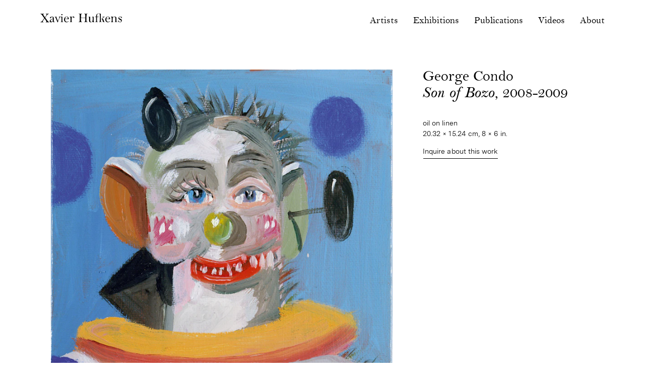

--- FILE ---
content_type: text/html; charset=UTF-8
request_url: https://www.xavierhufkens.com/artworks/george-condo-son-of-bozo
body_size: 12956
content:

<!DOCTYPE html>
<html xmlns="http://www.w3.org/1999/xhtml" lang="en" class="webfonts from-cache">
    <head>
        <meta charset="utf-8">
<meta name="viewport" content="width=device-width, initial-scale=1, viewport-fit=cover">
        <link rel="preload" as="script" href="/assets/dist/main.es6.js?v=20250516135903">
        <link rel="stylesheet" href="/assets/dist/main.css?v=20250516135903">
        <script>
    document.documentElement.className += ' js';
</script>

<script>
    window.baseConfig = JSON.parse('{"artworkPageUrl":"https:\/\/www.xavierhufkens.com\/artworks\/"}');
    var s = document.createElement('script');
    var f = '/assets/dist/main.';
    if ('noModule' in s) {
        s.src = f + 'es6.js?v=20250516135903';
    } else {
        s.src = f + 'es5.js?v=20250516135903';
    }
    document.head.appendChild(s);
</script>
        





                                                
        <link
rel="apple-touch-icon" href="/assets/dist/img/web-app-icon.png?v2"><link
rel="shortcut icon" href="/assets/dist/img/favicon.ico?v2"><meta
name="mobile-web-app-capable" content="yes"><meta
name="format-detection" content="telephone=no">
<title>Son of Bozo | Xavier Hufkens</title>
<script>(function() {
var tag = document.createElement('script');
tag.src = "https://plausible.io/js/plausible.js";
tag.defer = true;
tag.setAttribute("data-domain", "xavierhufkens.com");
var firstScriptTag = document.getElementsByTagName('script')[0];
firstScriptTag.parentNode.insertBefore(tag, firstScriptTag);

window.plausible = window.plausible || function () { (window.plausible.q = window.plausible.q || []).push(arguments) }
})();
</script><meta name="generator" content="SEOmatic">
<meta name="description" content="Xavier Hufkens represents multiple generations of leading contemporary artists and estates, with three locations in Brussels, Belgium.">
<meta name="referrer" content="no-referrer-when-downgrade">
<meta name="robots" content="all">
<meta content="xavier.hufkens" property="fb:profile_id">
<meta content="en" property="og:locale">
<meta content="Xavier Hufkens" property="og:site_name">
<meta content="website" property="og:type">
<meta content="https://www.xavierhufkens.com/artworks/george-condo-son-of-bozo" property="og:url">
<meta content="Son of Bozo | Xavier Hufkens" property="og:title">
<meta content="Xavier Hufkens represents multiple generations of leading contemporary artists and estates, with three locations in Brussels, Belgium." property="og:description">
<meta content="https://xavierhufkens.imgix.net/artworks/_1200x630_crop_center-center_82_none/COND-067-2008.jpg?mtime=1604666534" property="og:image">
<meta content="1200" property="og:image:width">
<meta content="630" property="og:image:height">
<meta content="Xavier Hufkens gallery" property="og:image:alt">
<meta content="https://www.instagram.com/xavierhufkens/" property="og:see_also">
<meta content="https://www.youtube.com/channel/UC5nkt0k9gj9KthHQXO7qkUg" property="og:see_also">
<meta content="https://www.facebook.com/xavier.hufkens" property="og:see_also">
<meta content="https://twitter.com/XavierHufkens" property="og:see_also">
<meta name="twitter:card" content="summary_large_image">
<meta name="twitter:site" content="@XavierHufkens">
<meta name="twitter:creator" content="@XavierHufkens">
<meta name="twitter:title" content="Son of Bozo">
<meta name="twitter:description" content="Xavier Hufkens represents multiple generations of leading contemporary artists and estates, with three locations in Brussels, Belgium.">
<meta name="twitter:image" content="https://xavierhufkens.imgix.net/artworks/_800x800_crop_center-center_82_none/COND-067-2008.jpg?mtime=1604666534">
<meta name="twitter:image:width" content="1200">
<meta name="twitter:image:height" content="630">
<meta name="twitter:image:alt" content="Xavier Hufkens gallery">
<link href="https://www.xavierhufkens.com/artworks/george-condo-son-of-bozo" rel="canonical">
<link href="https://www.xavierhufkens.com/" rel="home">
<link type="text/plain" href="https://www.xavierhufkens.com/humans.txt" rel="author"></head><body
class="">
<a
class="o-skip-link" href="#main-nav">Skip to navigation</a>
<a
class="o-skip-link" href="#main-content">Skip to main content</a><div
class="page-content"><header
class="c-nav c-nav--sticky js-nav l-wrapper"><div
class="c-nav__mobile-nav l-wrapper"><div>
<a
href="https://www.xavierhufkens.com/" class="c-nav__mobile-home">
<svg
class="o-logo" xmlns="http://www.w3.org/2000/svg" viewBox="0 0 230.5 24.9">
<path
d="M25.2 24.4c0-.2-.2-.3-.5-.4l-1.5-.6-1.3-1-1.6-1.8-2.1-2.9-4.5-6.2L17.8 6l1.6-2c.5-.5.9-1 1.4-1.3.4-.4.9-.6 1.3-.8l1.5-.5c.3-.1.5-.2.5-.4s-.2-.3-.5-.3h-.2l-1 .1h-5.5L15.8.7h-.2c-.3 0-.5.1-.5.3s.2.3.5.4c.7.1 1.2.3 1.6.6.4.3.6.7.6 1.1A8.6 8.6 0 0116 6.8l-2.9 3.8-3.9-5.4c-.4-.6-.7-1-.8-1.4l-.3-1c0-.8.7-1.4 1.9-1.6.3-.1.5-.2.5-.4s-.2-.3-.5-.3h-.5l-.8.1-1.8.1H3.2L1.6.6H.5C.2.6 0 .7 0 .9c0 .2.2.3.5.4 1.5.1 3.4 1.8 5.7 5.1l4.9 6.9-4.6 6.4c-.9 1.3-1.8 2.4-2.7 3.1-.9.7-1.9 1.1-2.9 1.3-.5 0-.7.2-.7.4s.2.4.5.4H1l2.2-.1h3.4l1.1.1 1.2.1h.2c.3 0 .5-.1.5-.3 0-.2-.2-.3-.5-.3-.8-.1-1.3-.3-1.7-.6-.4-.3-.5-.7-.5-1.3v-.6l.3-.7.8-1.3 1.6-2.4 2.4-3.1 3.6 5 .8 1.2.5.8.3.6.1.6c0 .4-.2.8-.5 1.1-.3.3-.7.5-1.3.6-.3.1-.5.2-.5.4s.2.3.5.3h.2l1.5-.1 1-.1h4a8 8 0 011.6.1l.7.1h.6l.1-.6m10.1-6.2l-.1 1.8-.2.9c-.2.6-.7 1.1-1.3 1.5-.6.4-1.3.6-2 .6s-1.3-.2-1.7-.7c-.4-.4-.7-1-.7-1.7 0-1.2.5-2.2 1.6-3 1-.8 2.5-1.4 4.4-1.8v2.4zm5.1 4.6l-.5.4-.3.2-.2.1h-.3c-.4 0-.7-.2-.9-.6-.2-.4-.3-1.2-.3-2.2V14v-1.4l-.1-1-.3-.7-.4-.6c-.9-1.1-2.3-1.6-4.1-1.6a7.5 7.5 0 00-4 1.1c-.5.3-1 .7-1.3 1.1-.3.4-.5.9-.5 1.3s.1.7.4.9c.3.2.6.4 1.1.4.5 0 .8-.1 1.1-.4.3-.3.5-.8.6-1.5.3-1.3 1-2 2.3-2 .5 0 .9.1 1.3.3.4.2.7.5.9.9l.2.5.1.6.1.8V15l-2.7.8-1.9.8c-2.8 1.3-4.2 3-4.2 5.1a3 3 0 001 2.4c.6.6 1.5.9 2.5.9.9 0 1.8-.2 2.6-.7.8-.5 1.7-1.2 2.6-2.3a3 3 0 001 2c.5.5 1.2.8 2 .8.7 0 1.4-.3 2-.8.4-.4.6-.6.6-.9l-.1-.3-.3-.1c.1 0 0 0 0 .1M62.1 4.5c.3-.3.5-.7.5-1.2s-.2-.9-.5-1.2c-.3-.3-.7-.5-1.2-.5a2 2 0 00-1.2.5c-.3.3-.5.7-.5 1.1 0 .5.2.9.5 1.3.3.3.7.5 1.2.5s.9-.2 1.2-.5m2.5 19.9c0-.2-.1-.3-.3-.3l-1-.3-.6-.7-.3-1.3-.1-2.2v-6.8-2l-.1-1.2L62 9l-.2-.2h-.2l-1.3.2h-3.1-4.6c-.3 0-.4.1-.4.3 0 .1.1.3.4.4.7.2 1 .6 1 1.3l-.2 1.5-.6 1.8-2.9 7.1-4.1-9.5-.3-1.3.2-.6.8-.3c.2 0 .4-.1.4-.3 0-.2-.1-.3-.3-.3h-.1l-1.4.1h-2.6l-1.4-.1H41c-.3 0-.4.1-.4.3 0 .2.1.3.4.4l.7.3.6.5.6 1 .7 1.6 2.4 5.5 1.2 3 1.2 3.2h.9L54 13.6l.9-2 .6-1.1c.2-.3.4-.4.6-.5l.9-.3h.9c.7 0 1.2.3 1.4.9l.4 1.6.1 2.2v5l-.1 2.2c0 .6-.1 1-.3 1.3-.1.3-.3.6-.6.7-.3.2-.6.3-1 .3l-.3.3c0 .2.1.3.4.3h.1l1.7-.2H62.3l1.1.1.7.1h.1c.3.2.4.1.4-.1m13-11.2c0 .8-.2 1.3-.6 1.6l-1.5.3-3.2.1H71l-1-.1a9 9 0 011.4-4.2c.8-1 1.7-1.5 2.8-1.5a3 3 0 012.3 1.1c.8.7 1.1 1.6 1.1 2.7m2.8 2.8l.1-.7a7 7 0 00-1.8-4.7 5.2 5.2 0 00-1.9-1.4c-.7-.3-1.6-.5-2.4-.5-1 0-2 .2-2.9.7-.9.5-1.7 1.1-2.4 1.8a9.2 9.2 0 00-2.2 6c0 1.1.2 2.2.5 3.1a7.5 7.5 0 003.7 4c.9.4 1.8.6 2.8.6.9 0 1.8-.2 2.7-.5.9-.3 1.8-.8 2.6-1.3l.7-.6.2-.4-.1-.3-.3-.2-.4.2c-.9.7-1.7 1.1-2.3 1.4a5 5 0 01-4.1-.1c-.6-.3-1.1-.8-1.6-1.3a6.7 6.7 0 01-1.5-4.4v-.6l.1-.8h9.7c.5.1.7.1.8 0m15.2-3.8c.3-.3.4-.8.4-1.3 0-.7-.3-1.3-.8-1.7a3 3 0 00-1.9-.6c-1.8 0-3.5 1.2-5 3.6v-.5l-.1-2.4c-.1-.5-.2-.7-.5-.7h-.3l-1.4.2c-.2.2-.5.2-.7.2h-2.1c-.3 0-.4.1-.4.3 0 .2.2.3.6.4.4 0 .8.1 1 .3.3.2.5.5.6 1l.3 2 .1 3.4v3l-.1 2.2c0 .6-.1 1-.3 1.3-.1.3-.3.6-.6.7-.3.2-.6.3-1 .3l-.3.3c0 .2.1.3.4.3h.1l1.7-.2 1.4-.1H89l.7.1h.1c.2 0 .4-.1.4-.3 0-.2-.1-.3-.3-.3l-.9-.3-.5-.5c-.1-.3-.3-.8-.3-1.5l-.1-2.4v-3.2a7.6 7.6 0 011.1-3.9c.3-.5.7-.9 1.1-1.2.4-.3.8-.5 1.3-.5.7 0 1.3.3 1.6 1l.7.9.7.2c.3.4.7.3 1-.1m34.7 3.5V9.5a51 51 0 01.5-6.8c.2-.6.5-.9.9-1.1.4-.2.9-.3 1.6-.3.3 0 .5-.1.5-.3 0-.2-.1-.4-.4-.4h-.3l-1.6.1-1.1.1h-3.7l-.6-.1-1.1-.1-.6-.1h-.4c-.3 0-.4.1-.4.4 0 .2.2.3.5.3.7 0 1.2.2 1.6.3.4.2.7.6.9 1.1.2.6.3 1.4.4 2.5l.1 4.3v2.4l-2.4.2h-7.4a18 18 0 01-2.5-.2V9.5a51 51 0 01.5-6.8c.2-.6.5-.9.9-1.1.4-.2.9-.3 1.6-.3.3 0 .5-.1.5-.3 0-.2-.1-.4-.4-.4h-.3l-1.5.1-1.1.1h-4l-.6-.1-1.1-.1-.6-.1H108.4c-.3 0-.4.1-.4.4 0 .2.2.3.5.3.7 0 1.2.2 1.6.3.4.2.7.6.9 1.1.2.6.3 1.4.4 2.5l.1 4.3v6.2l-.1 4.3c-.1 1.1-.2 1.9-.4 2.5-.2.6-.5 1-.9 1.1-.4.2-.9.3-1.6.3-.3 0-.5.1-.5.3 0 .2.1.4.4.4h.3l1.6-.1 1.1-.1h3.7l.6.1 1.1.1H117.8c.3 0 .4-.1.4-.4 0-.2-.2-.3-.5-.3-.7 0-1.2-.1-1.6-.3a2 2 0 01-.9-1.1c-.2-.6-.3-1.4-.4-2.5l-.1-4.3V13l2.3-.2h6.9l3.1.2v2.6l-.1 4.3c-.1 1.1-.2 1.9-.4 2.5-.2.6-.5 1-.9 1.1-.4.2-.9.3-1.6.3-.3 0-.5.1-.5.3 0 .2.1.4.4.4h.3l1.5-.1 1.1-.1H131.2l1.1.1h.9c.3 0 .4-.1.4-.4 0-.2-.2-.3-.5-.3-.7 0-1.2-.1-1.6-.3a2 2 0 01-.9-1.1c-.2-.6-.3-1.4-.4-2.5.2-.8.1-2.3.1-4.1m22.3 8.5c0-.2-.1-.3-.4-.3-.6-.1-1.1-.5-1.3-1.1-.3-.6-.4-1.6-.4-3V9.7v-.4-.1l-.3-.2h-.2l-1.7.1-.8.1h-.3l-.7-.1h-.4c-.2 0-.3.1-.3.3l.1.2.5.1c1 .2 1.5 1.4 1.5 3.7v3.2l-.1 2.1-.1 1.2-.2.7-.3.7c-.8 1.9-2.1 2.8-3.7 2.8-.5 0-1-.2-1.4-.5-.4-.3-.8-.7-.9-1.2l-.4-2-.1-2.8V9.8v-.4-.1l-.4-.2h-.3l-1.7.1-.7.1h-.3l-.8-.1h-.5c-.2 0-.3.1-.3.3l.1.2.5.1c.6.1 1 .5 1.2 1.1.2.6.3 1.7.3 3.1v6.8l.1 1 .2.7.3.6c.4.6.9 1.1 1.6 1.4.7.4 1.5.5 2.4.5a5 5 0 002.8-.7c.8-.4 1.5-1.2 2.2-2.1v.6l.1 1.5c.1.2.3.3.8.3l1.9-.1h1.8c.4 0 .6-.1.6-.3m30.5.2c0-.2-.2-.3-.5-.3l-1.5-.3c-.4-.1-.7-.4-.9-.7-.3-.3-.5-.7-.7-1.3l-.6-2.3a8.9 8.9 0 00-1.5-3.5 3.7 3.7 0 00-2.2-1.5l.6-.6.6-.6 1.6-1.6 1.2-1 1-.6 1.1-.4c.3-.1.5-.2.5-.4s-.1-.3-.3-.3h-1l-.6.1h-2.3l-.8-.1-.6-.1h-.5c-.3 0-.4.1-.4.3 0 .1.1.2.4.3.9.2 1.4.6 1.4 1.2l-.1.6-.4.7-.8.9-1.2 1.2-.8.8a3 3 0 01-.7.5l-.9.5-1.3.8V.7c-.1-.2-.2-.3-.4-.3l-2 .4h-.1c-.8-.4-2-.8-3-.8s-2.7.1-3.7.5a7.2 7.2 0 00-2.5 1.9c-.5.7-.8 1.1-1.1 2.1a13 13 0 00-.6 3.7v1.1h-2.6c-.5 0-.5.2-.5.8 0 .2.1.1.4.1l2.7-.1v9.3l-.1 2.2c0 .6-.1 1-.3 1.3-.1.3-.3.6-.6.7-.3.2-.6.3-1 .3l-.3.3c0 .2.1.3.4.3h.1l1.7-.2 1.4-.1h2.1l1.3.1h.1c.2 0 .4-.1.4-.3 0-.1-.1-.3-.3-.3l-1.5-.3-.6-.7-.3-1.4-.1-2.2V9.8l4.2.1h.5l.1-.9H160v-.6-1.1l.2-2.4.2-1.2.3-1a3.5 3.5 0 013.4-2.2c.7 0 1.5.1 2.4.5.8.4 1.3.9 1.5 1.1l.1 1.3V19.2l-.1 2.2c0 .6-.1 1-.3 1.3-.1.3-.3.6-.6.7-.2.2-.6.3-1 .3-.2 0-.3.1-.3.3 0 .2.1.3.4.3h.1l1.7-.2 1.5-.1h2.3l.7.1h.1c.2 0 .4-.1.4-.3 0-.2-.1-.3-.3-.3l-1-.3-.6-.7-.3-1.3-.1-2.2v-.4l.1-1.3.6-.6.4-.2.4-.3.5-.3c1 .2 1.7.6 2.2 1.3.5.7.9 1.8 1.2 3.4l.4 2.4c.2.8.6 1.2 1.2 1.2h.6l1-.1h.8l1.9.1h.3c.6.5.8.4.8.2m11.1-11.2c0 .8-.2 1.3-.6 1.6l-1.5.3-3.2.1h-1.3l-1-.1a9 9 0 011.4-4.2c.8-1 1.7-1.5 2.8-1.5a3 3 0 012.3 1.1c.7.7 1.1 1.6 1.1 2.7m2.7 2.8l.1-.7a7 7 0 00-1.8-4.7 6.2 6.2 0 00-1.9-1.4c-.7-.3-1.6-.5-2.4-.5-1 0-2 .2-2.9.7a8.4 8.4 0 00-3.9 4.5 9.6 9.6 0 00-.1 6.4 7.5 7.5 0 003.7 4c.9.4 1.8.6 2.8.6.9 0 1.8-.2 2.7-.5.9-.3 1.8-.8 2.6-1.3l.7-.6.2-.4-.1-.3-.3-.2-.4.2c-.9.7-1.7 1.1-2.3 1.4a5 5 0 01-4.1-.1c-.6-.3-1.1-.8-1.6-1.3a6.7 6.7 0 01-1.5-4.4v-.6l.1-.8H196.9m20.3 8.4c0-.2-.1-.3-.3-.3l-1-.3-.6-.7-.3-1.3-.1-2.2V14l-.2-2.3a2 2 0 00-.7-1.3c-.4-.5-1-.9-1.7-1.2-.8-.3-1.6-.5-2.4-.5-2.3 0-4.1.9-5.5 2.8v-.7c0-1.5-.2-2.2-.5-2.2h-.3l-1.4.2c-.2.2-.5.2-.7.2h-2.1c-.3 0-.4.1-.4.3 0 .2.2.3.6.4.4 0 .7.1 1 .3.3.2.5.5.6 1a26 26 0 01.4 5.1v3.4l-.1 2.2c0 .6-.1 1-.3 1.3-.1.3-.3.6-.6.7-.2.2-.6.3-1 .3l-.3.3c0 .2.1.3.4.3h.1l1.7-.2H204.1l1.1.1.7.1h.1c.2 0 .4-.1.4-.3 0-.2-.1-.3-.3-.3l-1-.3-.6-.7-.3-1.3-.1-2.2V16c0-1.3.2-2.5.5-3.4a4 4 0 011.7-2.1c.8-.5 1.6-.8 2.6-.8 1.1 0 1.9.3 2.4 1s.8 1.8.8 3.3v5.3l-.1 2.2c0 .6-.1 1-.3 1.3-.1.3-.3.6-.6.7-.3.2-.6.3-1 .3l-.3.3c0 .2.1.3.4.3h.1l1.7-.2h2.7l1.1.1.7.1h.1c.5.3.6.2.6 0m13-11.2v-.1l-.1-1v-.6-1.3-.3V9.6c0-.4-.1-.6-.3-.6l-.4.3c-.2.3-.4.5-.7.5l-.6-.3a4.9 4.9 0 00-2.8-.8c-.7 0-1.3.1-1.9.3-.6.2-1.1.5-1.5.9a4.5 4.5 0 00-1.4 3.1l.2 1.4c.1.4.4.8.7 1.2.3.4.8.7 1.3 1.1a30.2 30.2 0 003.7 2l1.1.8c.3.3.5.5.6.8l.2.9c0 .8-.3 1.5-.9 2-.6.6-1.3.8-2.2.8-1 0-2-.4-2.8-1.2a6.5 6.5 0 01-1.9-3.1c-.1-.4-.3-.5-.5-.5s-.4.1-.4.4v.2l.1.5.1.8V24c0 .4.1.5.3.5.2 0 .3-.1.4-.4l.3-.6.4-.1.7.3 1.8.9c.5.2 1 .3 1.6.3a4 4 0 001.9-.4c.6-.3 1.2-.6 1.6-1.1.5-.5.8-1 1.1-1.6.3-.6.4-1.3.4-2 0-1.1-.4-2.1-1.3-3l-1.1-.9-2-.9a12 12 0 01-2.9-1.6c-.5-.5-.8-1.1-.8-1.8 0-.6.3-1.1.8-1.5.5-.4 1.1-.6 1.9-.6.8 0 1.5.3 2.3.9.8.6 1.4 1.4 1.8 2.4l.4.8.2.1c.5 0 .6-.2.6-.5"/>
</svg>
Xavier Hufkens
</a><p
class="c-nav__artist js-nav-artist"></p></div>
<button
class="c-nav__toggle js-nav-toggle" data-open="Menu" data-close="Close" aria-label="Toggle navigation visibility">Menu</button></div><div
class="c-nav__panel l-wrapper js-nav-panel"><nav
aria-label="Website pages" class="c-nav__primary"><ul
aria-label="Primary pages" class="c-nav__list o-list"><li
class="c-nav__item">
<a
class="c-nav__link c-nav__link--logo" href="https://www.xavierhufkens.com/">
<span
class="c-nav__link--logo-label">Xavier Hufkens</span>
<svg
class="o-logo" xmlns="http://www.w3.org/2000/svg" viewBox="0 0 230.5 24.9">
<path
d="M25.2 24.4c0-.2-.2-.3-.5-.4l-1.5-.6-1.3-1-1.6-1.8-2.1-2.9-4.5-6.2L17.8 6l1.6-2c.5-.5.9-1 1.4-1.3.4-.4.9-.6 1.3-.8l1.5-.5c.3-.1.5-.2.5-.4s-.2-.3-.5-.3h-.2l-1 .1h-5.5L15.8.7h-.2c-.3 0-.5.1-.5.3s.2.3.5.4c.7.1 1.2.3 1.6.6.4.3.6.7.6 1.1A8.6 8.6 0 0116 6.8l-2.9 3.8-3.9-5.4c-.4-.6-.7-1-.8-1.4l-.3-1c0-.8.7-1.4 1.9-1.6.3-.1.5-.2.5-.4s-.2-.3-.5-.3h-.5l-.8.1-1.8.1H3.2L1.6.6H.5C.2.6 0 .7 0 .9c0 .2.2.3.5.4 1.5.1 3.4 1.8 5.7 5.1l4.9 6.9-4.6 6.4c-.9 1.3-1.8 2.4-2.7 3.1-.9.7-1.9 1.1-2.9 1.3-.5 0-.7.2-.7.4s.2.4.5.4H1l2.2-.1h3.4l1.1.1 1.2.1h.2c.3 0 .5-.1.5-.3 0-.2-.2-.3-.5-.3-.8-.1-1.3-.3-1.7-.6-.4-.3-.5-.7-.5-1.3v-.6l.3-.7.8-1.3 1.6-2.4 2.4-3.1 3.6 5 .8 1.2.5.8.3.6.1.6c0 .4-.2.8-.5 1.1-.3.3-.7.5-1.3.6-.3.1-.5.2-.5.4s.2.3.5.3h.2l1.5-.1 1-.1h4a8 8 0 011.6.1l.7.1h.6l.1-.6m10.1-6.2l-.1 1.8-.2.9c-.2.6-.7 1.1-1.3 1.5-.6.4-1.3.6-2 .6s-1.3-.2-1.7-.7c-.4-.4-.7-1-.7-1.7 0-1.2.5-2.2 1.6-3 1-.8 2.5-1.4 4.4-1.8v2.4zm5.1 4.6l-.5.4-.3.2-.2.1h-.3c-.4 0-.7-.2-.9-.6-.2-.4-.3-1.2-.3-2.2V14v-1.4l-.1-1-.3-.7-.4-.6c-.9-1.1-2.3-1.6-4.1-1.6a7.5 7.5 0 00-4 1.1c-.5.3-1 .7-1.3 1.1-.3.4-.5.9-.5 1.3s.1.7.4.9c.3.2.6.4 1.1.4.5 0 .8-.1 1.1-.4.3-.3.5-.8.6-1.5.3-1.3 1-2 2.3-2 .5 0 .9.1 1.3.3.4.2.7.5.9.9l.2.5.1.6.1.8V15l-2.7.8-1.9.8c-2.8 1.3-4.2 3-4.2 5.1a3 3 0 001 2.4c.6.6 1.5.9 2.5.9.9 0 1.8-.2 2.6-.7.8-.5 1.7-1.2 2.6-2.3a3 3 0 001 2c.5.5 1.2.8 2 .8.7 0 1.4-.3 2-.8.4-.4.6-.6.6-.9l-.1-.3-.3-.1c.1 0 0 0 0 .1M62.1 4.5c.3-.3.5-.7.5-1.2s-.2-.9-.5-1.2c-.3-.3-.7-.5-1.2-.5a2 2 0 00-1.2.5c-.3.3-.5.7-.5 1.1 0 .5.2.9.5 1.3.3.3.7.5 1.2.5s.9-.2 1.2-.5m2.5 19.9c0-.2-.1-.3-.3-.3l-1-.3-.6-.7-.3-1.3-.1-2.2v-6.8-2l-.1-1.2L62 9l-.2-.2h-.2l-1.3.2h-3.1-4.6c-.3 0-.4.1-.4.3 0 .1.1.3.4.4.7.2 1 .6 1 1.3l-.2 1.5-.6 1.8-2.9 7.1-4.1-9.5-.3-1.3.2-.6.8-.3c.2 0 .4-.1.4-.3 0-.2-.1-.3-.3-.3h-.1l-1.4.1h-2.6l-1.4-.1H41c-.3 0-.4.1-.4.3 0 .2.1.3.4.4l.7.3.6.5.6 1 .7 1.6 2.4 5.5 1.2 3 1.2 3.2h.9L54 13.6l.9-2 .6-1.1c.2-.3.4-.4.6-.5l.9-.3h.9c.7 0 1.2.3 1.4.9l.4 1.6.1 2.2v5l-.1 2.2c0 .6-.1 1-.3 1.3-.1.3-.3.6-.6.7-.3.2-.6.3-1 .3l-.3.3c0 .2.1.3.4.3h.1l1.7-.2H62.3l1.1.1.7.1h.1c.3.2.4.1.4-.1m13-11.2c0 .8-.2 1.3-.6 1.6l-1.5.3-3.2.1H71l-1-.1a9 9 0 011.4-4.2c.8-1 1.7-1.5 2.8-1.5a3 3 0 012.3 1.1c.8.7 1.1 1.6 1.1 2.7m2.8 2.8l.1-.7a7 7 0 00-1.8-4.7 5.2 5.2 0 00-1.9-1.4c-.7-.3-1.6-.5-2.4-.5-1 0-2 .2-2.9.7-.9.5-1.7 1.1-2.4 1.8a9.2 9.2 0 00-2.2 6c0 1.1.2 2.2.5 3.1a7.5 7.5 0 003.7 4c.9.4 1.8.6 2.8.6.9 0 1.8-.2 2.7-.5.9-.3 1.8-.8 2.6-1.3l.7-.6.2-.4-.1-.3-.3-.2-.4.2c-.9.7-1.7 1.1-2.3 1.4a5 5 0 01-4.1-.1c-.6-.3-1.1-.8-1.6-1.3a6.7 6.7 0 01-1.5-4.4v-.6l.1-.8h9.7c.5.1.7.1.8 0m15.2-3.8c.3-.3.4-.8.4-1.3 0-.7-.3-1.3-.8-1.7a3 3 0 00-1.9-.6c-1.8 0-3.5 1.2-5 3.6v-.5l-.1-2.4c-.1-.5-.2-.7-.5-.7h-.3l-1.4.2c-.2.2-.5.2-.7.2h-2.1c-.3 0-.4.1-.4.3 0 .2.2.3.6.4.4 0 .8.1 1 .3.3.2.5.5.6 1l.3 2 .1 3.4v3l-.1 2.2c0 .6-.1 1-.3 1.3-.1.3-.3.6-.6.7-.3.2-.6.3-1 .3l-.3.3c0 .2.1.3.4.3h.1l1.7-.2 1.4-.1H89l.7.1h.1c.2 0 .4-.1.4-.3 0-.2-.1-.3-.3-.3l-.9-.3-.5-.5c-.1-.3-.3-.8-.3-1.5l-.1-2.4v-3.2a7.6 7.6 0 011.1-3.9c.3-.5.7-.9 1.1-1.2.4-.3.8-.5 1.3-.5.7 0 1.3.3 1.6 1l.7.9.7.2c.3.4.7.3 1-.1m34.7 3.5V9.5a51 51 0 01.5-6.8c.2-.6.5-.9.9-1.1.4-.2.9-.3 1.6-.3.3 0 .5-.1.5-.3 0-.2-.1-.4-.4-.4h-.3l-1.6.1-1.1.1h-3.7l-.6-.1-1.1-.1-.6-.1h-.4c-.3 0-.4.1-.4.4 0 .2.2.3.5.3.7 0 1.2.2 1.6.3.4.2.7.6.9 1.1.2.6.3 1.4.4 2.5l.1 4.3v2.4l-2.4.2h-7.4a18 18 0 01-2.5-.2V9.5a51 51 0 01.5-6.8c.2-.6.5-.9.9-1.1.4-.2.9-.3 1.6-.3.3 0 .5-.1.5-.3 0-.2-.1-.4-.4-.4h-.3l-1.5.1-1.1.1h-4l-.6-.1-1.1-.1-.6-.1H108.4c-.3 0-.4.1-.4.4 0 .2.2.3.5.3.7 0 1.2.2 1.6.3.4.2.7.6.9 1.1.2.6.3 1.4.4 2.5l.1 4.3v6.2l-.1 4.3c-.1 1.1-.2 1.9-.4 2.5-.2.6-.5 1-.9 1.1-.4.2-.9.3-1.6.3-.3 0-.5.1-.5.3 0 .2.1.4.4.4h.3l1.6-.1 1.1-.1h3.7l.6.1 1.1.1H117.8c.3 0 .4-.1.4-.4 0-.2-.2-.3-.5-.3-.7 0-1.2-.1-1.6-.3a2 2 0 01-.9-1.1c-.2-.6-.3-1.4-.4-2.5l-.1-4.3V13l2.3-.2h6.9l3.1.2v2.6l-.1 4.3c-.1 1.1-.2 1.9-.4 2.5-.2.6-.5 1-.9 1.1-.4.2-.9.3-1.6.3-.3 0-.5.1-.5.3 0 .2.1.4.4.4h.3l1.5-.1 1.1-.1H131.2l1.1.1h.9c.3 0 .4-.1.4-.4 0-.2-.2-.3-.5-.3-.7 0-1.2-.1-1.6-.3a2 2 0 01-.9-1.1c-.2-.6-.3-1.4-.4-2.5.2-.8.1-2.3.1-4.1m22.3 8.5c0-.2-.1-.3-.4-.3-.6-.1-1.1-.5-1.3-1.1-.3-.6-.4-1.6-.4-3V9.7v-.4-.1l-.3-.2h-.2l-1.7.1-.8.1h-.3l-.7-.1h-.4c-.2 0-.3.1-.3.3l.1.2.5.1c1 .2 1.5 1.4 1.5 3.7v3.2l-.1 2.1-.1 1.2-.2.7-.3.7c-.8 1.9-2.1 2.8-3.7 2.8-.5 0-1-.2-1.4-.5-.4-.3-.8-.7-.9-1.2l-.4-2-.1-2.8V9.8v-.4-.1l-.4-.2h-.3l-1.7.1-.7.1h-.3l-.8-.1h-.5c-.2 0-.3.1-.3.3l.1.2.5.1c.6.1 1 .5 1.2 1.1.2.6.3 1.7.3 3.1v6.8l.1 1 .2.7.3.6c.4.6.9 1.1 1.6 1.4.7.4 1.5.5 2.4.5a5 5 0 002.8-.7c.8-.4 1.5-1.2 2.2-2.1v.6l.1 1.5c.1.2.3.3.8.3l1.9-.1h1.8c.4 0 .6-.1.6-.3m30.5.2c0-.2-.2-.3-.5-.3l-1.5-.3c-.4-.1-.7-.4-.9-.7-.3-.3-.5-.7-.7-1.3l-.6-2.3a8.9 8.9 0 00-1.5-3.5 3.7 3.7 0 00-2.2-1.5l.6-.6.6-.6 1.6-1.6 1.2-1 1-.6 1.1-.4c.3-.1.5-.2.5-.4s-.1-.3-.3-.3h-1l-.6.1h-2.3l-.8-.1-.6-.1h-.5c-.3 0-.4.1-.4.3 0 .1.1.2.4.3.9.2 1.4.6 1.4 1.2l-.1.6-.4.7-.8.9-1.2 1.2-.8.8a3 3 0 01-.7.5l-.9.5-1.3.8V.7c-.1-.2-.2-.3-.4-.3l-2 .4h-.1c-.8-.4-2-.8-3-.8s-2.7.1-3.7.5a7.2 7.2 0 00-2.5 1.9c-.5.7-.8 1.1-1.1 2.1a13 13 0 00-.6 3.7v1.1h-2.6c-.5 0-.5.2-.5.8 0 .2.1.1.4.1l2.7-.1v9.3l-.1 2.2c0 .6-.1 1-.3 1.3-.1.3-.3.6-.6.7-.3.2-.6.3-1 .3l-.3.3c0 .2.1.3.4.3h.1l1.7-.2 1.4-.1h2.1l1.3.1h.1c.2 0 .4-.1.4-.3 0-.1-.1-.3-.3-.3l-1.5-.3-.6-.7-.3-1.4-.1-2.2V9.8l4.2.1h.5l.1-.9H160v-.6-1.1l.2-2.4.2-1.2.3-1a3.5 3.5 0 013.4-2.2c.7 0 1.5.1 2.4.5.8.4 1.3.9 1.5 1.1l.1 1.3V19.2l-.1 2.2c0 .6-.1 1-.3 1.3-.1.3-.3.6-.6.7-.2.2-.6.3-1 .3-.2 0-.3.1-.3.3 0 .2.1.3.4.3h.1l1.7-.2 1.5-.1h2.3l.7.1h.1c.2 0 .4-.1.4-.3 0-.2-.1-.3-.3-.3l-1-.3-.6-.7-.3-1.3-.1-2.2v-.4l.1-1.3.6-.6.4-.2.4-.3.5-.3c1 .2 1.7.6 2.2 1.3.5.7.9 1.8 1.2 3.4l.4 2.4c.2.8.6 1.2 1.2 1.2h.6l1-.1h.8l1.9.1h.3c.6.5.8.4.8.2m11.1-11.2c0 .8-.2 1.3-.6 1.6l-1.5.3-3.2.1h-1.3l-1-.1a9 9 0 011.4-4.2c.8-1 1.7-1.5 2.8-1.5a3 3 0 012.3 1.1c.7.7 1.1 1.6 1.1 2.7m2.7 2.8l.1-.7a7 7 0 00-1.8-4.7 6.2 6.2 0 00-1.9-1.4c-.7-.3-1.6-.5-2.4-.5-1 0-2 .2-2.9.7a8.4 8.4 0 00-3.9 4.5 9.6 9.6 0 00-.1 6.4 7.5 7.5 0 003.7 4c.9.4 1.8.6 2.8.6.9 0 1.8-.2 2.7-.5.9-.3 1.8-.8 2.6-1.3l.7-.6.2-.4-.1-.3-.3-.2-.4.2c-.9.7-1.7 1.1-2.3 1.4a5 5 0 01-4.1-.1c-.6-.3-1.1-.8-1.6-1.3a6.7 6.7 0 01-1.5-4.4v-.6l.1-.8H196.9m20.3 8.4c0-.2-.1-.3-.3-.3l-1-.3-.6-.7-.3-1.3-.1-2.2V14l-.2-2.3a2 2 0 00-.7-1.3c-.4-.5-1-.9-1.7-1.2-.8-.3-1.6-.5-2.4-.5-2.3 0-4.1.9-5.5 2.8v-.7c0-1.5-.2-2.2-.5-2.2h-.3l-1.4.2c-.2.2-.5.2-.7.2h-2.1c-.3 0-.4.1-.4.3 0 .2.2.3.6.4.4 0 .7.1 1 .3.3.2.5.5.6 1a26 26 0 01.4 5.1v3.4l-.1 2.2c0 .6-.1 1-.3 1.3-.1.3-.3.6-.6.7-.2.2-.6.3-1 .3l-.3.3c0 .2.1.3.4.3h.1l1.7-.2H204.1l1.1.1.7.1h.1c.2 0 .4-.1.4-.3 0-.2-.1-.3-.3-.3l-1-.3-.6-.7-.3-1.3-.1-2.2V16c0-1.3.2-2.5.5-3.4a4 4 0 011.7-2.1c.8-.5 1.6-.8 2.6-.8 1.1 0 1.9.3 2.4 1s.8 1.8.8 3.3v5.3l-.1 2.2c0 .6-.1 1-.3 1.3-.1.3-.3.6-.6.7-.3.2-.6.3-1 .3l-.3.3c0 .2.1.3.4.3h.1l1.7-.2h2.7l1.1.1.7.1h.1c.5.3.6.2.6 0m13-11.2v-.1l-.1-1v-.6-1.3-.3V9.6c0-.4-.1-.6-.3-.6l-.4.3c-.2.3-.4.5-.7.5l-.6-.3a4.9 4.9 0 00-2.8-.8c-.7 0-1.3.1-1.9.3-.6.2-1.1.5-1.5.9a4.5 4.5 0 00-1.4 3.1l.2 1.4c.1.4.4.8.7 1.2.3.4.8.7 1.3 1.1a30.2 30.2 0 003.7 2l1.1.8c.3.3.5.5.6.8l.2.9c0 .8-.3 1.5-.9 2-.6.6-1.3.8-2.2.8-1 0-2-.4-2.8-1.2a6.5 6.5 0 01-1.9-3.1c-.1-.4-.3-.5-.5-.5s-.4.1-.4.4v.2l.1.5.1.8V24c0 .4.1.5.3.5.2 0 .3-.1.4-.4l.3-.6.4-.1.7.3 1.8.9c.5.2 1 .3 1.6.3a4 4 0 001.9-.4c.6-.3 1.2-.6 1.6-1.1.5-.5.8-1 1.1-1.6.3-.6.4-1.3.4-2 0-1.1-.4-2.1-1.3-3l-1.1-.9-2-.9a12 12 0 01-2.9-1.6c-.5-.5-.8-1.1-.8-1.8 0-.6.3-1.1.8-1.5.5-.4 1.1-.6 1.9-.6.8 0 1.5.3 2.3.9.8.6 1.4 1.4 1.8 2.4l.4.8.2.1c.5 0 .6-.2.6-.5"/>
</svg><p
class="c-nav__artist js-nav-artist"></p>
</a></li><li
class="c-nav__item">
<a
class="c-nav__link " href="https://www.xavierhufkens.com/artists">Artists</a></li><li
class="c-nav__item">
<a
class="c-nav__link " href="https://www.xavierhufkens.com/exhibitions">Exhibitions</a></li><li
class="c-nav__item">
<a
class="c-nav__link " href="https://www.xavierhufkens.com/publications">Publications</a></li><li
class="c-nav__item">
<a
class="c-nav__link " href="https://www.xavierhufkens.com/videos">Videos</a></li><li
class="c-nav__item">
<a
class="c-nav__link " href="https://www.xavierhufkens.com/about">About</a></li></ul></nav><nav
aria-label="Website pages" class="c-nav__secondary"><ul
aria-label="Primary pages" class="c-nav__list o-list"><li
class="c-nav__item"><a
class="c-nav__link" href="https://www.xavierhufkens.com/jobs">Job openings</a></li><li
class="c-nav__item"><a
class="c-nav__link" href="https://www.xavierhufkens.com/press">Press room</a></li><li
class="c-nav__item"><a
class="c-nav__link" href="https://www.xavierhufkens.com/about">Contact</a></li><li
class="c-nav__item"><a
class="c-nav__link" href="https://www.xavierhufkens.com/news">News</a></li><li
class="c-nav__item"><a
class="c-nav__link" href="https://www.xavierhufkens.com/privacy">Privacy policy</a></li></ul></nav></div></header><main
id="main-content" tabindex="-1"><div
class="js-artwork-panel-content js-scroll-animation-parent"><div
class="l-artwork l-wrapper"><div
class="l-artwork__images"><div
class="g-artwork-images js-artwork-images"><div
class="g-artwork-images__main swiper-container js-artwork-images-main"><ul
class="g-artwork-images__list swiper-wrapper o-list"><li
class="g-artwork-images__subslide swiper-slide" data-index="0"><div
class="o-figure "><div
class="o-figure__media " >
<noscript>
<img
src="https://xavierhufkens.imgix.net/artworks/COND-067-2008.jpg?auto=format&amp;crop=focalpoint&amp;domain=xavierhufkens.imgix.net&amp;fit=clip&amp;w=500&amp;h=660.0935828877&amp;q=82&amp;fm=pjpg&amp;fp-x=0.5&amp;fp-y=0.5&amp;ixlib=php-2.1.1" srcset="https://xavierhufkens.imgix.net/artworks/COND-067-2008.jpg?auto=format&amp;crop=focalpoint&amp;domain=xavierhufkens.imgix.net&amp;fit=clip&amp;w=500&amp;h=660.0935828877&amp;q=82&amp;fm=pjpg&amp;fp-x=0.5&amp;fp-y=0.5&amp;ixlib=php-2.1.1 500w, https://xavierhufkens.imgix.net/artworks/COND-067-2008.jpg?auto=format&amp;crop=focalpoint&amp;domain=xavierhufkens.imgix.net&amp;fit=clip&amp;w=750&amp;h=990.14037433155&amp;q=82&amp;fm=pjpg&amp;fp-x=0.5&amp;fp-y=0.5&amp;ixlib=php-2.1.1 750w, https://xavierhufkens.imgix.net/artworks/COND-067-2008.jpg?auto=format&amp;crop=focalpoint&amp;domain=xavierhufkens.imgix.net&amp;fit=clip&amp;w=1000&amp;h=1320.1871657754&amp;q=82&amp;fm=pjpg&amp;fp-x=0.5&amp;fp-y=0.5&amp;ixlib=php-2.1.1 1000w" class="g-artwork-images__artwork-image o-image--portrait o-image lazyload u-no-js" alt="" width="1496" height="1975">
</noscript>
<img
data-src="https://xavierhufkens.imgix.net/artworks/COND-067-2008.jpg?auto=format&amp;crop=focalpoint&amp;domain=xavierhufkens.imgix.net&amp;fit=clip&amp;w=500&amp;h=660.0935828877&amp;q=82&amp;fm=pjpg&amp;fp-x=0.5&amp;fp-y=0.5&amp;ixlib=php-2.1.1" data-srcset="https://xavierhufkens.imgix.net/artworks/COND-067-2008.jpg?auto=format&amp;crop=focalpoint&amp;domain=xavierhufkens.imgix.net&amp;fit=clip&amp;w=500&amp;h=660.0935828877&amp;q=82&amp;fm=pjpg&amp;fp-x=0.5&amp;fp-y=0.5&amp;ixlib=php-2.1.1 500w, https://xavierhufkens.imgix.net/artworks/COND-067-2008.jpg?auto=format&amp;crop=focalpoint&amp;domain=xavierhufkens.imgix.net&amp;fit=clip&amp;w=750&amp;h=990.14037433155&amp;q=82&amp;fm=pjpg&amp;fp-x=0.5&amp;fp-y=0.5&amp;ixlib=php-2.1.1 750w, https://xavierhufkens.imgix.net/artworks/COND-067-2008.jpg?auto=format&amp;crop=focalpoint&amp;domain=xavierhufkens.imgix.net&amp;fit=clip&amp;w=1000&amp;h=1320.1871657754&amp;q=82&amp;fm=pjpg&amp;fp-x=0.5&amp;fp-y=0.5&amp;ixlib=php-2.1.1 1000w" data-aspectratio="1000/1320.1871657754" sizes="auto" width="1496" height="1975" class="g-artwork-images__artwork-image o-image--portrait o-image lazyload" alt="" style="" /></div></div></li></ul></div></div></div><div
class="l-artwork__content"><div
class="l-artwork__meta"><p
class="o-title">                    George Condo</p><h2 class="o-title">
<i>Son of Bozo</i>,
2008-2009</h2><div
class="l-artwork__technical u-wrap u-body-sans-small o-rich-text o-rich-text--small"><p>oil on linen<br
/>20.32 × 15.24 cm, 8 × 6 in.</p></div><button
data-artwork="31909" class="l-artwork__inquire u-js u-subtitle-small o-link o-link-underline js-enquiry-form-trigger">Inquire about this work</button>
<a
class="l-artwork__inquire u-no-js u-subtitle-small o-link o-link-underline" href="#enquiry-form">Inquire about this work</a></div></div></div></div><div
id="enquiry-form" class="u-no-js g-artworks-slider__inquire-form"><article
class=" u-no-js g-enquiry-form js-enquiry-form js-modal"><div
class="g-enquiry-form__nav">
<button
class="g-enquiry-form__close o-close js-enquiry-form-close">Close</button></div><aside
class="l-wrapper g-enquiry-form__wrapper js-enquiry-form-content" aria-label="Form enquiry"><div
class="g-enquiry-form__intro"><h2 class="o-title">Inquire</h2><p
class="u-subtitle-small">Please leave your contact information and we will get back to you as soon as possible</p></div><div
class="g-enquiry-form__form"><form
class="g-form js-form " id="enquiry-form-31909" tabindex="-1" data-form-options="{&quot;labels&quot;:{&quot;default&quot;:&quot;Send&quot;,&quot;loading&quot;:&quot;Sending...&quot;,&quot;loaded&quot;:&quot;Sent!&quot;}}" method="post" accept-charset="UTF-8">
<input type="hidden" name="CRAFT_CSRF_TOKEN" value="pNQolOexWmPvFHhnGcMl95c2hERGylGeUsOAhlQlTGsDzQsWbP-lLeztX-KJ6TYGgXY9IUuMVb-jabwjH7479gqt7es9VQNfeohCTF2Wx1c=">
<input
type="hidden" name="action" value="enquiry/enquiry/save">
<input
class="js-enquiry-form-id" type="hidden" name="artworkId" value="31909"><div
class="o-field o-field--text g-form__field js-form__field u-visually-hidden  " data-error="">
<label
class="u-visually-hidden" for="website-id">Website</label>
<input
class="o-field__element" placeholder="Website" type="text" name="website" id="website-id" value="" ></div><div
class="o-field o-field--text g-form__field js-form__field  o-field--required" data-error="This field is required.">
<label
class="u-visually-hidden" for="first-name-id">First name<abbr
title="Required">*</abbr></label>
<input
class="o-field__element" placeholder="First name *" type="text" name="firstName" id="first-name-id" value="" required="true"></div><div
class="o-field o-field--text g-form__field js-form__field  o-field--required" data-error="This field is required.">
<label
class="u-visually-hidden" for="last-name-id">Last name<abbr
title="Required">*</abbr></label>
<input
class="o-field__element" placeholder="Last name *" type="text" name="lastName" id="last-name-id" value="" required="true"></div><div
class="o-field o-field--email g-form__field js-form__field  o-field--required" data-error="This email address is invalid.">
<label
class="u-visually-hidden" for="email-address-id">Email address<abbr
title="Required">*</abbr></label>
<input
class="o-field__element" placeholder="Email address *" type="email" name="emailAddress" id="email-address-id" value="" required="true"></div><div
class="o-field o-field--textarea g-form__field js-form__field" data-error="">
<label
class="u-visually-hidden" for="information-id">A question, comment or additional information</label><textarea class="o-field__element" placeholder="A question, comment or additional information" name="information" id="information-id" value="" maxlength="300" ></textarea><div
class="o-field__counter-container"><p
class="o-field__counter u-body-sans-small u-text-grey"><span
class="js-character-count">0</span>/300</p></div></div><div
class="g-form__submit-area js-form__submit-area">
<button
class="o-btn g-form__submit" type="submit">
Send
</button></div><div
class="g-form__notice"><p
class="u-subtitle-small u-text-grey g-enquiry-form__privacy">By sharing your details you agree to our <a
class="o-link-inverted" href="https://www.xavierhufkens.com/privacy">Privacy Policy</a></p></div><div
class="g-form__confirmation"><p
class="o-title-small">Thank you for submitting.<br>We will get back to you as soon as possible.</p></div></form></div></aside></article></div></main><aside
aria-labelledby="newsletter-title" class="c-newsletter l-wrapper js-newsletter "><h2 class="c-newsletter__title" id="newsletter-title">Newsletter</h2><form
class="c-newsletter__form js-newsletter-form" action="/api/subscribe" target="_blank" rel="noopener" method="post"><div
class="o-title c-newsletter__text">Subscribe to stay up to date on our artists, exhibitions and more.</div><div
class="u-body-sans-small c-newsletter__field js-newsletter-fields"><div
class="c-newsletter__email">
<input
class="c-newsletter__input c-newsletter__input--email js-newsletter-input" type="email" name="email" placeholder=" " required>
<label
class="c-newsletter__placeholder" for="email">Email address</label>
<button
type="submit" class="c-newsletter__input c-newsletter__input--submit" name="subscribe">Subscribe</button></div><div
class="c-newsletter__gdpr">
<input
type="checkbox" id="newsletter-terms" class="o-checkbox" required >
<label
for="newsletter-terms" class="o-rich-text u-body-sans-small o-checkbox-label">
<span>I accept the terms of Xavier Hufkens’ <a
href="https://www.xavierhufkens.com/privacy">privacy policy</a>.</span>
</label></div></div><div
class="u-body-sans-small c-newsletter__success js-newsletter-success"><p>Thank you! Your subscription is confirmed.</p></div></form></aside></div><footer
class="c-footer"><nav
class="c-footer__wrapper l-wrapper"><div
class="o-rich-text c-footer__opening-hours"><p>Open Tue-Sat 11am-6pm<a
href="tel:+3226396730"><br
/>+ 32 (0)2 639 67 30</a><a
href="mailto:info@xavierhufkens.com"><br
/>info@xavierhufkens.com</a></p></div><ul
class="o-list c-footer__links"><li><a
class="o-link" href="https://www.xavierhufkens.com/about">Contact</a></li><li><a
class="o-link" href="https://www.xavierhufkens.com/news">News</a></li><li><a
class="o-link" href="https://www.xavierhufkens.com/press">Press room</a></li><li><a
class="o-link" href="https://www.xavierhufkens.com/privacy">Privacy policy</a></li><li><a
class="o-link" href="https://www.xavierhufkens.com/jobs">Job openings</a></li></ul><ul
class="o-list c-footer__socials"><li>
<a
class="o-link" href="https://www.instagram.com/xavierhufkens/" target="_blank" rel="noopener">
<svg
width="17" height="17">
<path
d="M9.364.006c1.403.003 1.726.016 2.47.05.893.04 1.502.182 2.035.39.55.213 1.018.5 1.484.966.466.466.752.933.966 1.484.208.533.35 1.142.39 2.034.04.894.05 1.18.05 3.455v.274c0 2.027-.011 2.324-.05 3.18-.04.893-.182 1.502-.39 2.035a4.108 4.108 0 01-.966 1.484 4.108 4.108 0 01-1.484.967c-.533.207-1.142.349-2.034.39-.894.04-1.18.05-3.455.05h-.275c-2.026-.001-2.324-.012-3.18-.05-.892-.041-1.501-.183-2.034-.39a4.108 4.108 0 01-1.485-.967 4.107 4.107 0 01-.966-1.484C.233 13.341.09 12.732.05 11.84.016 11.095.004 10.773 0 9.369V7.401C.005 5.997.017 5.675.05 4.93c.041-.892.183-1.501.39-2.034.214-.551.5-1.018.966-1.484A4.107 4.107 0 012.891.445C3.424.238 4.033.096 4.925.055 5.67.023 5.992.01 7.395.007zm-.882 4.235a4.241 4.241 0 100 8.482 4.241 4.241 0 000-8.482zm0 1.488a2.753 2.753 0 110 5.506 2.753 2.753 0 010-5.506zm4.595-2.902a1.06 1.06 0 100 2.12 1.06 1.06 0 000-2.12z" fill="#414141"/>
</svg>
</a></li><li>
<a
class="o-link" href="https://www.facebook.com/xavier.hufkens" target="_blank" rel="noopener">
<svg
width="17" height="17">
<path
d="M16.964 8.532C16.964 3.82 13.167 0 8.482 0 3.798 0 0 3.82 0 8.532c0 4.259 3.102 7.788 7.157 8.429v-5.963H5.003V8.532h2.154v-1.88c0-2.138 1.266-3.32 3.204-3.32.928 0 1.898.167 1.898.167v2.1h-1.07c-1.053 0-1.382.658-1.382 1.333v1.6h2.353l-.376 2.466H9.807v5.963c4.055-.64 7.157-4.17 7.157-8.429" fill="#414141"/>
</svg>
</a></li><li>
<a
class="o-link" href="https://twitter.com/XavierHufkens" target="_blank" rel="noopener">
<svg
width="17px" height="17px" viewBox="0 0 24 24">
<path
d="M14.095479,10.316482L22.286354,1h-1.940718l-7.115352,8.087682L7.551414,1H1l8.589488,12.231093L1,23h1.940717  l7.509372-8.542861L16.448587,23H23L14.095479,10.316482z M11.436522,13.338465l-0.871624-1.218704l-6.924311-9.68815h2.981339  l5.58978,7.82155l0.867949,1.218704l7.26506,10.166271h-2.981339L11.436522,13.338465z" fill="#414141"/>
</svg>
</a></li><li>
<a
class="o-link" href="https://www.xavierhufkens.com/wechat" target="_blank" rel="noopener">
<svg
width="20" height="17">
<path
d="M18.462 8.537c1.557 2.034 1.374 4.734-.526 6.442-.55.495-.748.902-.395 1.554.065.12.072.273.11.425-.565-.255-1.083-.638-1.635-.696-.55-.058-1.127.263-1.702.323-1.751.181-3.32-.314-4.614-1.526-2.46-2.306-2.109-5.843.738-7.733 2.53-1.68 6.24-1.12 8.024 1.211zM12.39 2.654a5.358 5.358 0 011.123 2.84c-1.805.094-3.375.639-4.65 1.87-1.288 1.245-1.876 2.77-1.715 4.66-.706-.087-1.348-.183-1.995-.237-.223-.019-.488.008-.677.114-.628.353-1.23.752-1.943 1.196.131-.59.216-1.106.366-1.603.11-.365.059-.568-.279-.806C.453 9.164-.46 6.883.223 4.534.856 2.362 2.409 1.044 4.52.357c2.88-.937 6.118.019 7.87 2.297zm-1.164 6.647a.681.681 0 00-.672.698c.012.359.31.65.667.65a.674.674 0 00.005-1.347zm4.14.002a.669.669 0 00-.66.644.66.66 0 00.651.697.652.652 0 00.66-.64.665.665 0 00-.65-.701zM9.54 3.933c-.445.007-.822.385-.814.816a.811.811 0 00.836.792.796.796 0 00.803-.816.801.801 0 00-.825-.793zm-5.136 0a.807.807 0 00-.842.778.797.797 0 00.792.826.82.82 0 00.85-.775c.017-.43-.356-.817-.8-.83z" fill="#414141"/>
</svg>
</a></li><li>
<a
class="o-link" href="https://www.youtube.com/channel/UC5nkt0k9gj9KthHQXO7qkUg" target="_blank" rel="noopener">
<svg
width="23" height="17">
<path
d="M11.522.182c.575 0 7.22.02 8.933.48a2.876 2.876 0 012.03 2.03c.437 1.628.476 4.864.48 5.439v.177c-.004.575-.043 3.811-.48 5.44a2.876 2.876 0 01-2.03 2.03c-1.596.427-7.475.474-8.734.479h-.477c-1.259-.005-7.137-.052-8.734-.48a2.876 2.876 0 01-2.03-2.03C.044 12.12.004 8.883 0 8.307v-.176c.004-.575.044-3.811.48-5.44A2.876 2.876 0 012.51.662c1.713-.458 8.358-.478 8.933-.48zm-3.04 4.766v6.361l6.362-3.18-6.362-3.181z" fill="#414141"/>
</svg>
</a></li></ul></nav></footer><article
class="u-js  g-enquiry-form js-enquiry-form js-modal"><div
class="g-enquiry-form__nav">
<button
class="g-enquiry-form__close o-close js-enquiry-form-close">Close</button></div><aside
class="l-wrapper g-enquiry-form__wrapper js-enquiry-form-content" aria-label="Form enquiry"><div
class="g-enquiry-form__intro"><h2 class="o-title">Inquire</h2><p
class="u-subtitle-small">Please leave your contact information and we will get back to you as soon as possible</p></div><div
class="g-enquiry-form__form"><form
class="g-form js-form " id="enquiry-form-" tabindex="-1" data-form-options="{&quot;labels&quot;:{&quot;default&quot;:&quot;Send&quot;,&quot;loading&quot;:&quot;Sending...&quot;,&quot;loaded&quot;:&quot;Sent!&quot;}}" method="post" accept-charset="UTF-8">
<input type="hidden" name="CRAFT_CSRF_TOKEN" value="pNQolOexWmPvFHhnGcMl95c2hERGylGeUsOAhlQlTGsDzQsWbP-lLeztX-KJ6TYGgXY9IUuMVb-jabwjH7479gqt7es9VQNfeohCTF2Wx1c=">
<input
type="hidden" name="action" value="enquiry/enquiry/save">
<input
class="js-enquiry-form-id" type="hidden" name="artworkId" value=""><div
class="o-field o-field--text g-form__field js-form__field u-visually-hidden  " data-error="">
<label
class="u-visually-hidden" for="website-id">Website</label>
<input
class="o-field__element" placeholder="Website" type="text" name="website" id="website-id" value="" ></div><div
class="o-field o-field--text g-form__field js-form__field  o-field--required" data-error="This field is required.">
<label
class="u-visually-hidden" for="first-name-id">First name<abbr
title="Required">*</abbr></label>
<input
class="o-field__element" placeholder="First name *" type="text" name="firstName" id="first-name-id" value="" required="true"></div><div
class="o-field o-field--text g-form__field js-form__field  o-field--required" data-error="This field is required.">
<label
class="u-visually-hidden" for="last-name-id">Last name<abbr
title="Required">*</abbr></label>
<input
class="o-field__element" placeholder="Last name *" type="text" name="lastName" id="last-name-id" value="" required="true"></div><div
class="o-field o-field--email g-form__field js-form__field  o-field--required" data-error="This email address is invalid.">
<label
class="u-visually-hidden" for="email-address-id">Email address<abbr
title="Required">*</abbr></label>
<input
class="o-field__element" placeholder="Email address *" type="email" name="emailAddress" id="email-address-id" value="" required="true"></div><div
class="o-field o-field--textarea g-form__field js-form__field" data-error="">
<label
class="u-visually-hidden" for="information-id">A question, comment or additional information</label><textarea class="o-field__element" placeholder="A question, comment or additional information" name="information" id="information-id" value="" maxlength="300" ></textarea><div
class="o-field__counter-container"><p
class="o-field__counter u-body-sans-small u-text-grey"><span
class="js-character-count">0</span>/300</p></div></div><div
class="g-form__submit-area js-form__submit-area">
<button
class="o-btn g-form__submit" type="submit">
Send
</button></div><div
class="g-form__notice"><p
class="u-subtitle-small u-text-grey g-enquiry-form__privacy">By sharing your details you agree to our <a
class="o-link-inverted" href="https://www.xavierhufkens.com/privacy">Privacy Policy</a></p></div><div
class="g-form__confirmation"><p
class="o-title-small">Thank you for submitting.<br>We will get back to you as soon as possible.</p></div></form></div></aside></article><div
class="g-artwork-panel js-artwork-panel js-modal" hidden>
<button
class="g-artwork-panel__close o-close js-artwork-panel-close">Close</button><div
class="g-artwork-panel__wrapper js-artwork-panel-wrapper"></div><div
class="g-artwork-panel__controls c-slider__button swiper-button-next js-artwork-panel-next"></div><div
class="g-artwork-panel__controls c-slider__button swiper-button-prev js-artwork-panel-prev"></div></div><article
id="order-form" class="l-wrapper g-order-form js-order-form js-modal u-js" hidden><div
class="g-order-form__wrapper js-order-form-content">
<button
class="g-order-form__close o-close js-order-form-close">Close</button><div
class="g-order-form__side"><h2 class="o-title g-order-form__title js-order-form-title"></h2><div
class="g-order-form__teaser o-title-small js-order-form-teaser o-rich-text"></div><p
class="g-order-form__blurb u-body-sans-small js-order-form-blurb"></p></div><form
class="g-order-form__form js-order-form-form" tabindex="-1" action="https://www.paypal.com/cgi-bin/webscr" method="post" target="_blank" accept-charset="UTF-8" data-url="https://www.xavierhufkens.com/artworks/george-condo-son-of-bozo">
<input
type="hidden" name="on0" value="Shipping">
<input
class="js-paypal-name" type="hidden" name="os0" value="">
<input
class="js-paypal-name" type="hidden" name="option_select0" value="">
<input
class="js-paypal-total" type="hidden" name="option_amount0" value="0">
<input
class="js-paypal-price" type="hidden" name="amount" value="">
<input
type="hidden" name="add" value="1">
<input
class="js-paypal-url" type="hidden" name="shopping_url" value="https://www.xavierhufkens.com/artworks/george-condo-son-of-bozo">
<input
type="hidden" name="business" value="research@xavierhufkens.com">
<input
type="hidden" name="cmd" value="_cart">
<input
class="js-paypal-title" type="hidden" name="item_name" value="">
<input
type="hidden" name="currency_code" value="EUR"><label
class="o-title-small o-select__wrapper o-select__wrapper--stretched o-field--required" for="order-form-country">
<select
class="u-js o-select js-order-form-select g-order-form__select" name="country" id="order-form-country" required="true"><option
value="price" selected disabled>Delivery country *</option><option
value="Albania" data-shipping-light="20" data-shipping-heavy="30">
Albania</option><option
value="Algeria" data-shipping-light="20" data-shipping-heavy="30">
Algeria</option><option
value="Andorra" data-shipping-light="20" data-shipping-heavy="40">
Andorra</option><option
value="Angola" data-shipping-light="20" data-shipping-heavy="40">
Angola</option><option
value="Anguilla" data-shipping-light="20" data-shipping-heavy="40">
Anguilla</option><option
value="Antigua And Barbuda" data-shipping-light="20" data-shipping-heavy="40">
Antigua And Barbuda</option><option
value="Argentina" data-shipping-light="30" data-shipping-heavy="40">
Argentina</option><option
value="Armenia" data-shipping-light="20" data-shipping-heavy="40">
Armenia</option><option
value="Aruba" data-shipping-light="20" data-shipping-heavy="40">
Aruba</option><option
value="Australia" data-shipping-light="30" data-shipping-heavy="50">
Australia</option><option
value="Austria" data-shipping-light="15" data-shipping-heavy="25">
Austria</option><option
value="Azerbaijan" data-shipping-light="20" data-shipping-heavy="40">
Azerbaijan</option><option
value="Bahamas" data-shipping-light="20" data-shipping-heavy="40">
Bahamas</option><option
value="Bahrain" data-shipping-light="20" data-shipping-heavy="40">
Bahrain</option><option
value="Barbados" data-shipping-light="20" data-shipping-heavy="40">
Barbados</option><option
value="Belarus" data-shipping-light="20" data-shipping-heavy="40">
Belarus</option><option
value="Belgium" data-shipping-light="5" data-shipping-heavy="8">
Belgium</option><option
value="Belize" data-shipping-light="20" data-shipping-heavy="40">
Belize</option><option
value="Benin" data-shipping-light="20" data-shipping-heavy="40">
Benin</option><option
value="Bermuda" data-shipping-light="20" data-shipping-heavy="40">
Bermuda</option><option
value="Bhutan" data-shipping-light="20" data-shipping-heavy="40">
Bhutan</option><option
value="Bolivia" data-shipping-light="20" data-shipping-heavy="40">
Bolivia</option><option
value="Bosnia-Herzegovina" data-shipping-light="15" data-shipping-heavy="30">
Bosnia-Herzegovina</option><option
value="Botswana" data-shipping-light="20" data-shipping-heavy="40">
Botswana</option><option
value="Brazil" data-shipping-light="30" data-shipping-heavy="40">
Brazil</option><option
value="Brunei Darussalam" data-shipping-light="20" data-shipping-heavy="40">
Brunei Darussalam</option><option
value="Bulgaria" data-shipping-light="15" data-shipping-heavy="40">
Bulgaria</option><option
value="Burkina Faso" data-shipping-light="20" data-shipping-heavy="40">
Burkina Faso</option><option
value="Burundi" data-shipping-light="20" data-shipping-heavy="40">
Burundi</option><option
value="Cambodia" data-shipping-light="20" data-shipping-heavy="40">
Cambodia</option><option
value="Cameroon" data-shipping-light="20" data-shipping-heavy="40">
Cameroon</option><option
value="Canada" data-shipping-light="20" data-shipping-heavy="40">
Canada</option><option
value="Cape Verde" data-shipping-light="20" data-shipping-heavy="40">
Cape Verde</option><option
value="Cayman Islands" data-shipping-light="20" data-shipping-heavy="40">
Cayman Islands</option><option
value="Chad" data-shipping-light="20" data-shipping-heavy="40">
Chad</option><option
value="Chile" data-shipping-light="30" data-shipping-heavy="40">
Chile</option><option
value="China" data-shipping-light="30" data-shipping-heavy="50">
China</option><option
value="Colombia" data-shipping-light="30" data-shipping-heavy="40">
Colombia</option><option
value="Comoros" data-shipping-light="20" data-shipping-heavy="40">
Comoros</option><option
value="Democratic Republic of Congo" data-shipping-light="20" data-shipping-heavy="40">
Democratic Republic of Congo</option><option
value="Congo" data-shipping-light="20" data-shipping-heavy="40">
Congo</option><option
value="Cook Islands" data-shipping-light="20" data-shipping-heavy="40">
Cook Islands</option><option
value="Costa Rica" data-shipping-light="20" data-shipping-heavy="40">
Costa Rica</option><option
value="Croatia" data-shipping-light="15" data-shipping-heavy="30">
Croatia</option><option
value="Cyprus" data-shipping-light="15" data-shipping-heavy="30">
Cyprus</option><option
value="Czech Republic" data-shipping-light="15" data-shipping-heavy="30">
Czech Republic</option><option
value="Denmark" data-shipping-light="15" data-shipping-heavy="20">
Denmark</option><option
value="Djibouti" data-shipping-light="20" data-shipping-heavy="40">
Djibouti</option><option
value="Dominica" data-shipping-light="20" data-shipping-heavy="40">
Dominica</option><option
value="Dominican Republic" data-shipping-light="20" data-shipping-heavy="40">
Dominican Republic</option><option
value="Ecuador" data-shipping-light="20" data-shipping-heavy="40">
Ecuador</option><option
value="Egypt" data-shipping-light="20" data-shipping-heavy="40">
Egypt</option><option
value="El Salvador" data-shipping-light="20" data-shipping-heavy="40">
El Salvador</option><option
value="Eriteria" data-shipping-light="20" data-shipping-heavy="40">
Eriteria</option><option
value="Estonia" data-shipping-light="15" data-shipping-heavy="25">
Estonia</option><option
value="Ethiopia" data-shipping-light="20" data-shipping-heavy="40">
Ethiopia</option><option
value="Falkland Islands (Malvinas)" data-shipping-light="20" data-shipping-heavy="40">
Falkland Islands (Malvinas)</option><option
value="Faroe Islands" data-shipping-light="20" data-shipping-heavy="40">
Faroe Islands</option><option
value="Fiji" data-shipping-light="30" data-shipping-heavy="40">
Fiji</option><option
value="Finland" data-shipping-light="15" data-shipping-heavy="25">
Finland</option><option
value="France" data-shipping-light="10" data-shipping-heavy="15">
France</option><option
value="French Guiana" data-shipping-light="20" data-shipping-heavy="40">
French Guiana</option><option
value="French Polynesia" data-shipping-light="20" data-shipping-heavy="40">
French Polynesia</option><option
value="Gabon" data-shipping-light="20" data-shipping-heavy="40">
Gabon</option><option
value="Gambia" data-shipping-light="20" data-shipping-heavy="40">
Gambia</option><option
value="Georgia" data-shipping-light="20" data-shipping-heavy="25">
Georgia</option><option
value="Germany" data-shipping-light="10" data-shipping-heavy="15">
Germany</option><option
value="Gibraltar" data-shipping-light="20" data-shipping-heavy="30">
Gibraltar</option><option
value="Greece" data-shipping-light="20" data-shipping-heavy="30">
Greece</option><option
value="Greenland" data-shipping-light="20" data-shipping-heavy="30">
Greenland</option><option
value="Grenada" data-shipping-light="20" data-shipping-heavy="40">
Grenada</option><option
value="Guadeloupe" data-shipping-light="20" data-shipping-heavy="40">
Guadeloupe</option><option
value="Guam" data-shipping-light="20" data-shipping-heavy="40">
Guam</option><option
value="Guatemala" data-shipping-light="20" data-shipping-heavy="40">
Guatemala</option><option
value="Guinea" data-shipping-light="20" data-shipping-heavy="40">
Guinea</option><option
value="Guinea Bissau" data-shipping-light="20" data-shipping-heavy="40">
Guinea Bissau</option><option
value="Guyana" data-shipping-light="20" data-shipping-heavy="40">
Guyana</option><option
value="Holy See (Vatican City State)" data-shipping-light="15" data-shipping-heavy="25">
Holy See (Vatican City State)</option><option
value="Honduras" data-shipping-light="20" data-shipping-heavy="40">
Honduras</option><option
value="Hong Kong" data-shipping-light="30" data-shipping-heavy="50">
Hong Kong</option><option
value="Hungary" data-shipping-light="15" data-shipping-heavy="20">
Hungary</option><option
value="Iceland" data-shipping-light="20" data-shipping-heavy="40">
Iceland</option><option
value="India" data-shipping-light="20" data-shipping-heavy="40">
India</option><option
value="Indonesia" data-shipping-light="20" data-shipping-heavy="40">
Indonesia</option><option
value="Ireland" data-shipping-light="15" data-shipping-heavy="25">
Ireland</option><option
value="Israel" data-shipping-light="30" data-shipping-heavy="35">
Israel</option><option
value="Italy" data-shipping-light="20" data-shipping-heavy="30">
Italy</option><option
value="Jamaica" data-shipping-light="20" data-shipping-heavy="25">
Jamaica</option><option
value="Japan" data-shipping-light="30" data-shipping-heavy="50">
Japan</option><option
value="Jordan" data-shipping-light="20" data-shipping-heavy="40">
Jordan</option><option
value="Kazakhstan" data-shipping-light="20" data-shipping-heavy="40">
Kazakhstan</option><option
value="Kenya" data-shipping-light="20" data-shipping-heavy="40">
Kenya</option><option
value="Kiribati" data-shipping-light="20" data-shipping-heavy="40">
Kiribati</option><option
value="Korea, Republic of" data-shipping-light="20" data-shipping-heavy="50">
Korea, Republic of</option><option
value="Kuwait" data-shipping-light="20" data-shipping-heavy="40">
Kuwait</option><option
value="Kyrgyzstan" data-shipping-light="20" data-shipping-heavy="30">
Kyrgyzstan</option><option
value="Laos" data-shipping-light="20" data-shipping-heavy="50">
Laos</option><option
value="Latvia" data-shipping-light="15" data-shipping-heavy="25">
Latvia</option><option
value="Lesotho" data-shipping-light="20" data-shipping-heavy="40">
Lesotho</option><option
value="Liechtenstein" data-shipping-light="10" data-shipping-heavy="15">
Liechtenstein</option><option
value="Lithuania" data-shipping-light="20" data-shipping-heavy="25">
Lithuania</option><option
value="Luxembourg" data-shipping-light="10" data-shipping-heavy="15">
Luxembourg</option><option
value="Macedonia" data-shipping-light="20" data-shipping-heavy="40">
Macedonia</option><option
value="Madagascar" data-shipping-light="20" data-shipping-heavy="40">
Madagascar</option><option
value="Malawi" data-shipping-light="20" data-shipping-heavy="40">
Malawi</option><option
value="Malaysia" data-shipping-light="20" data-shipping-heavy="40">
Malaysia</option><option
value="Maldives" data-shipping-light="20" data-shipping-heavy="40">
Maldives</option><option
value="Mali" data-shipping-light="20" data-shipping-heavy="40">
Mali</option><option
value="Malta" data-shipping-light="15" data-shipping-heavy="30">
Malta</option><option
value="Marshall Islands" data-shipping-light="20" data-shipping-heavy="40">
Marshall Islands</option><option
value="Martinique" data-shipping-light="20" data-shipping-heavy="40">
Martinique</option><option
value="Mauritania" data-shipping-light="20" data-shipping-heavy="40">
Mauritania</option><option
value="Mauritius" data-shipping-light="20" data-shipping-heavy="40">
Mauritius</option><option
value="Mayotte" data-shipping-light="20" data-shipping-heavy="40">
Mayotte</option><option
value="Mexico" data-shipping-light="30" data-shipping-heavy="40">
Mexico</option><option
value="Micronesia, Federated States of" data-shipping-light="20" data-shipping-heavy="25">
Micronesia, Federated States of</option><option
value="Moldova, Republic of" data-shipping-light="20" data-shipping-heavy="30">
Moldova, Republic of</option><option
value="Monaco" data-shipping-light="20" data-shipping-heavy="30">
Monaco</option><option
value="Mongolia" data-shipping-light="20" data-shipping-heavy="40">
Mongolia</option><option
value="Montenegro" data-shipping-light="20" data-shipping-heavy="30">
Montenegro</option><option
value="Montserrat" data-shipping-light="20" data-shipping-heavy="30">
Montserrat</option><option
value="Morocco" data-shipping-light="20" data-shipping-heavy="30">
Morocco</option><option
value="Mozambique" data-shipping-light="20" data-shipping-heavy="40">
Mozambique</option><option
value="Myanmar" data-shipping-light="20" data-shipping-heavy="40">
Myanmar</option><option
value="Namibia" data-shipping-light="20" data-shipping-heavy="40">
Namibia</option><option
value="Nauru" data-shipping-light="20" data-shipping-heavy="40">
Nauru</option><option
value="Nepal" data-shipping-light="30" data-shipping-heavy="50">
Nepal</option><option
value="Netherlands" data-shipping-light="10" data-shipping-heavy="15">
Netherlands</option><option
value="Netherlands Antilles" data-shipping-light="20" data-shipping-heavy="40">
Netherlands Antilles</option><option
value="New Caledonia" data-shipping-light="20" data-shipping-heavy="50">
New Caledonia</option><option
value="New Zealand" data-shipping-light="20" data-shipping-heavy="50">
New Zealand</option><option
value="Nicaragua" data-shipping-light="20" data-shipping-heavy="40">
Nicaragua</option><option
value="Niger" data-shipping-light="20" data-shipping-heavy="40">
Niger</option><option
value="Nigeria" data-shipping-light="20" data-shipping-heavy="40">
Nigeria</option><option
value="Niue" data-shipping-light="20" data-shipping-heavy="40">
Niue</option><option
value="Norfolk Island" data-shipping-light="20" data-shipping-heavy="50">
Norfolk Island</option><option
value="Norway" data-shipping-light="15" data-shipping-heavy="40">
Norway</option><option
value="Oman" data-shipping-light="20" data-shipping-heavy="40">
Oman</option><option
value="Palau" data-shipping-light="20" data-shipping-heavy="40">
Palau</option><option
value="Panama" data-shipping-light="20" data-shipping-heavy="40">
Panama</option><option
value="Papua New Guinea" data-shipping-light="30" data-shipping-heavy="50">
Papua New Guinea</option><option
value="Paraguay" data-shipping-light="20" data-shipping-heavy="40">
Paraguay</option><option
value="Peru" data-shipping-light="20" data-shipping-heavy="40">
Peru</option><option
value="Philippines" data-shipping-light="30" data-shipping-heavy="50">
Philippines</option><option
value="Pitcairn" data-shipping-light="20" data-shipping-heavy="40">
Pitcairn</option><option
value="Poland" data-shipping-light="15" data-shipping-heavy="20">
Poland</option><option
value="Portugal" data-shipping-light="15" data-shipping-heavy="20">
Portugal</option><option
value="Qatar" data-shipping-light="20" data-shipping-heavy="40">
Qatar</option><option
value="Reunion" data-shipping-light="20" data-shipping-heavy="40">
Reunion</option><option
value="Romania" data-shipping-light="20" data-shipping-heavy="30">
Romania</option><option
value="Russian Federation" data-shipping-light="20" data-shipping-heavy="50">
Russian Federation</option><option
value="Rwanda" data-shipping-light="20" data-shipping-heavy="40">
Rwanda</option><option
value="Saint Helena" data-shipping-light="20" data-shipping-heavy="40">
Saint Helena</option><option
value="Saint Kitts And Nevis" data-shipping-light="20" data-shipping-heavy="40">
Saint Kitts And Nevis</option><option
value="Saint Lucia" data-shipping-light="20" data-shipping-heavy="40">
Saint Lucia</option><option
value="Saint Pierre And Miquelon" data-shipping-light="20" data-shipping-heavy="40">
Saint Pierre And Miquelon</option><option
value="Saint Vincent And The Grenadines" data-shipping-light="20" data-shipping-heavy="40">
Saint Vincent And The Grenadines</option><option
value="Samoa" data-shipping-light="20" data-shipping-heavy="40">
Samoa</option><option
value="San Marino" data-shipping-light="20" data-shipping-heavy="25">
San Marino</option><option
value="Sao Tome And Principe" data-shipping-light="20" data-shipping-heavy="25">
Sao Tome And Principe</option><option
value="Saudi Arabia" data-shipping-light="30" data-shipping-heavy="40">
Saudi Arabia</option><option
value="Senegal" data-shipping-light="20" data-shipping-heavy="40">
Senegal</option><option
value="Serbia" data-shipping-light="20" data-shipping-heavy="25">
Serbia</option><option
value="Seychelles" data-shipping-light="20" data-shipping-heavy="40">
Seychelles</option><option
value="Sierra Leone" data-shipping-light="20" data-shipping-heavy="40">
Sierra Leone</option><option
value="Singapore" data-shipping-light="30" data-shipping-heavy="50">
Singapore</option><option
value="Slovakia" data-shipping-light="20" data-shipping-heavy="25">
Slovakia</option><option
value="Slovenia" data-shipping-light="20" data-shipping-heavy="25">
Slovenia</option><option
value="Solomon Islands" data-shipping-light="20" data-shipping-heavy="40">
Solomon Islands</option><option
value="Somalia" data-shipping-light="20" data-shipping-heavy="40">
Somalia</option><option
value="South Africa" data-shipping-light="20" data-shipping-heavy="40">
South Africa</option><option
value="South Korea" data-shipping-light="30" data-shipping-heavy="50">
South Korea</option><option
value="Spain" data-shipping-light="15" data-shipping-heavy="20">
Spain</option><option
value="Sri Lanka" data-shipping-light="20" data-shipping-heavy="50">
Sri Lanka</option><option
value="Suriname" data-shipping-light="20" data-shipping-heavy="40">
Suriname</option><option
value="Svalbard And Jan Mayen" data-shipping-light="20" data-shipping-heavy="40">
Svalbard And Jan Mayen</option><option
value="Swaziland" data-shipping-light="20" data-shipping-heavy="40">
Swaziland</option><option
value="Sweden" data-shipping-light="15" data-shipping-heavy="30">
Sweden</option><option
value="Switzerland" data-shipping-light="15" data-shipping-heavy="30">
Switzerland</option><option
value="Taiwan" data-shipping-light="30" data-shipping-heavy="40">
Taiwan</option><option
value="Tajikistan" data-shipping-light="20" data-shipping-heavy="40">
Tajikistan</option><option
value="Tanzania, United Republic of" data-shipping-light="20" data-shipping-heavy="40">
Tanzania, United Republic of</option><option
value="Thailand" data-shipping-light="20" data-shipping-heavy="50">
Thailand</option><option
value="Togo" data-shipping-light="20" data-shipping-heavy="40">
Togo</option><option
value="Tonga" data-shipping-light="20" data-shipping-heavy="40">
Tonga</option><option
value="Trinidad And Tobago" data-shipping-light="20" data-shipping-heavy="40">
Trinidad And Tobago</option><option
value="Tunisia" data-shipping-light="20" data-shipping-heavy="30">
Tunisia</option><option
value="Turkey" data-shipping-light="20" data-shipping-heavy="30">
Turkey</option><option
value="Turkmenistan" data-shipping-light="20" data-shipping-heavy="40">
Turkmenistan</option><option
value="Turks And Caicos Islands" data-shipping-light="20" data-shipping-heavy="40">
Turks And Caicos Islands</option><option
value="Tuvalu" data-shipping-light="20" data-shipping-heavy="40">
Tuvalu</option><option
value="Uganda" data-shipping-light="20" data-shipping-heavy="40">
Uganda</option><option
value="Ukraine" data-shipping-light="20" data-shipping-heavy="25">
Ukraine</option><option
value="United Arab Emirates" data-shipping-light="20" data-shipping-heavy="40">
United Arab Emirates</option><option
value="United Kingdom" data-shipping-light="15" data-shipping-heavy="25">
United Kingdom</option><option
value="United States" data-shipping-light="25" data-shipping-heavy="40">
United States</option><option
value="Uruguay" data-shipping-light="20" data-shipping-heavy="40">
Uruguay</option><option
value="Vanuatu" data-shipping-light="20" data-shipping-heavy="40">
Vanuatu</option><option
value="Venezuela" data-shipping-light="20" data-shipping-heavy="40">
Venezuela</option><option
value="Vietnam" data-shipping-light="20" data-shipping-heavy="50">
Vietnam</option><option
value="Virgin Islands, British" data-shipping-light="20" data-shipping-heavy="40">
Virgin Islands, British</option><option
value="Wallis And Futuna" data-shipping-light="20" data-shipping-heavy="40">
Wallis And Futuna</option><option
value="Yemen" data-shipping-light="20" data-shipping-heavy="40">
Yemen</option><option
value="Zambia" data-shipping-light="20" data-shipping-heavy="40">
Zambia</option><option
value="Zimbabwe" data-shipping-light="20" data-shipping-heavy="40">
Zimbabwe</option>
</select>
<span
class="o-select__icon"></span>
</label><p
class="u-js u-subtitle-small"><span
class="js-order-form-price"></span> with <span
class="js-order-form-shipping"></span> delivery costs. Secured with paypal.</p><div
class="g-order-form__submit-area">
<button
class="o-btn g-order-form__submit" type="submit">
Purchase
</button>
<button
class="u-body-sans-small o-link o-link-underline g-order-form__cancel js-order-form-cancel" type="button">
Cancel
</button></div><p
class="u-subtitle-small u-text-grey">For all inquiries, please contact the gallery.</p></form></div></article>

        <div class="g-recaptcha" data-sitekey="6LffS6khAAAAAGR21iInhppTNT9Rhk90KECiWVdk" data-size="invisible"></div>

        <script src="https://www.google.com/recaptcha/api.js?hl=en"></script>
    <script type="application/ld+json">{"@context":"http://schema.org","@graph":[{"@type":"WebPage","author":{"@id":"https://www.xavierhufkens.com/#identity"},"copyrightHolder":{"@id":"https://www.xavierhufkens.com/#identity"},"copyrightYear":"2020","creator":{"@id":"https://www.xavierhufkens.com/#creator"},"dateModified":"2021-03-11T17:43:57+01:00","datePublished":"2020-11-06T13:40:00+01:00","description":"Xavier Hufkens represents multiple generations of leading contemporary artists and estates, with three locations in Brussels, Belgium.","headline":"Son of Bozo","image":{"@type":"ImageObject","url":"https://xavierhufkens.imgix.net/artworks/_1200x630_crop_center-center_82_none/COND-067-2008.jpg?mtime=1604666534"},"inLanguage":"en","mainEntityOfPage":"https://www.xavierhufkens.com/artworks/george-condo-son-of-bozo","name":"Son of Bozo","publisher":{"@id":"https://www.xavierhufkens.com/#creator"},"url":"https://www.xavierhufkens.com/artworks/george-condo-son-of-bozo"},{"@id":"https://www.xavierhufkens.com/#identity","@type":"ArtGallery","address":{"@type":"PostalAddress","addressCountry":"Belgium","addressLocality":"Brussels","addressRegion":"Brussels","postalCode":"1050","streetAddress":"6 rue St-Georges"},"description":"Xavier Hufkens represents multiple generations of leading contemporary artists and estates, with three locations in Brussels, Belgium.","email":"info@xavierhufkens.com","geo":{"@type":"GeoCoordinates","latitude":"50.8189002945681","longitude":"4.369534268313662"},"image":{"@type":"ImageObject","height":"1365","url":"https://xavierhufkens.imgix.net/images/DSC_6489.jpg","width":"2048"},"logo":{"@type":"ImageObject","height":"60","url":"https://xavierhufkens.imgix.net/images/_600x60_fit_center-center_82_none/35334/DSC_6489.png?mtime=1606921272","width":"90"},"name":"Xavier Hufkens","priceRange":"$","sameAs":["https://twitter.com/XavierHufkens","https://www.facebook.com/xavier.hufkens","https://www.youtube.com/channel/UC5nkt0k9gj9KthHQXO7qkUg","https://www.instagram.com/xavierhufkens/"],"telephone":"+32 (0)2 639 67 30","url":"https://www.xavierhufkens.com/"},{"@id":"https://www.basedesign.com#creator","@type":"LocalBusiness","address":{"@type":"PostalAddress","addressCountry":"BE","addressLocality":"Saint-Gilles","addressRegion":"Brussels","postalCode":"1060","streetAddress":"Chaussée de Forest, 62/5"},"alternateName":"Base","description":"Base is an international network of studios led by creatives. Brussels. New York. Geneva.\r\nBase understands (context), verbalizes (strategy), defines (concept), creates (design), seeks (clarity), and builds (empathy).\r\nBase does Strategy + Branding + Digital.\r\nBase is about people, simplicity and common sense.","email":"brussels@basedesign.com","geo":{"@type":"GeoCoordinates","latitude":"50.831560","longitude":"4.340600"},"name":"Base Design","openingHoursSpecification":[{"@type":"OpeningHoursSpecification","closes":"18:00:00","dayOfWeek":["Monday"],"opens":"09:00:00"},{"@type":"OpeningHoursSpecification","closes":"18:00:00","dayOfWeek":["Tuesday"],"opens":"09:00:00"},{"@type":"OpeningHoursSpecification","closes":"18:00:00","dayOfWeek":["Wednesday"],"opens":"09:00:00"},{"@type":"OpeningHoursSpecification","closes":"18:00:00","dayOfWeek":["Thursday"],"opens":"09:00:00"},{"@type":"OpeningHoursSpecification","closes":"18:00:00","dayOfWeek":["Friday"],"opens":"09:00:00"}],"priceRange":"$$$","telephone":"+32 (0)2 219 00 82","url":"https://www.basedesign.com"},{"@type":"BreadcrumbList","description":"Breadcrumbs list","itemListElement":[{"@type":"ListItem","item":"https://www.xavierhufkens.com/","name":"Homepage","position":1},{"@type":"ListItem","item":"https://www.xavierhufkens.com/artworks/george-condo-son-of-bozo","name":"George Condo - Son of Bozo","position":2}],"name":"Breadcrumbs"}]}</script></body>
</html>


--- FILE ---
content_type: text/html; charset=utf-8
request_url: https://www.google.com/recaptcha/api2/anchor?ar=1&k=6LffS6khAAAAAGR21iInhppTNT9Rhk90KECiWVdk&co=aHR0cHM6Ly93d3cueGF2aWVyaHVma2Vucy5jb206NDQz&hl=en&v=PoyoqOPhxBO7pBk68S4YbpHZ&size=invisible&anchor-ms=20000&execute-ms=30000&cb=wvy635cfbpt3
body_size: 49753
content:
<!DOCTYPE HTML><html dir="ltr" lang="en"><head><meta http-equiv="Content-Type" content="text/html; charset=UTF-8">
<meta http-equiv="X-UA-Compatible" content="IE=edge">
<title>reCAPTCHA</title>
<style type="text/css">
/* cyrillic-ext */
@font-face {
  font-family: 'Roboto';
  font-style: normal;
  font-weight: 400;
  font-stretch: 100%;
  src: url(//fonts.gstatic.com/s/roboto/v48/KFO7CnqEu92Fr1ME7kSn66aGLdTylUAMa3GUBHMdazTgWw.woff2) format('woff2');
  unicode-range: U+0460-052F, U+1C80-1C8A, U+20B4, U+2DE0-2DFF, U+A640-A69F, U+FE2E-FE2F;
}
/* cyrillic */
@font-face {
  font-family: 'Roboto';
  font-style: normal;
  font-weight: 400;
  font-stretch: 100%;
  src: url(//fonts.gstatic.com/s/roboto/v48/KFO7CnqEu92Fr1ME7kSn66aGLdTylUAMa3iUBHMdazTgWw.woff2) format('woff2');
  unicode-range: U+0301, U+0400-045F, U+0490-0491, U+04B0-04B1, U+2116;
}
/* greek-ext */
@font-face {
  font-family: 'Roboto';
  font-style: normal;
  font-weight: 400;
  font-stretch: 100%;
  src: url(//fonts.gstatic.com/s/roboto/v48/KFO7CnqEu92Fr1ME7kSn66aGLdTylUAMa3CUBHMdazTgWw.woff2) format('woff2');
  unicode-range: U+1F00-1FFF;
}
/* greek */
@font-face {
  font-family: 'Roboto';
  font-style: normal;
  font-weight: 400;
  font-stretch: 100%;
  src: url(//fonts.gstatic.com/s/roboto/v48/KFO7CnqEu92Fr1ME7kSn66aGLdTylUAMa3-UBHMdazTgWw.woff2) format('woff2');
  unicode-range: U+0370-0377, U+037A-037F, U+0384-038A, U+038C, U+038E-03A1, U+03A3-03FF;
}
/* math */
@font-face {
  font-family: 'Roboto';
  font-style: normal;
  font-weight: 400;
  font-stretch: 100%;
  src: url(//fonts.gstatic.com/s/roboto/v48/KFO7CnqEu92Fr1ME7kSn66aGLdTylUAMawCUBHMdazTgWw.woff2) format('woff2');
  unicode-range: U+0302-0303, U+0305, U+0307-0308, U+0310, U+0312, U+0315, U+031A, U+0326-0327, U+032C, U+032F-0330, U+0332-0333, U+0338, U+033A, U+0346, U+034D, U+0391-03A1, U+03A3-03A9, U+03B1-03C9, U+03D1, U+03D5-03D6, U+03F0-03F1, U+03F4-03F5, U+2016-2017, U+2034-2038, U+203C, U+2040, U+2043, U+2047, U+2050, U+2057, U+205F, U+2070-2071, U+2074-208E, U+2090-209C, U+20D0-20DC, U+20E1, U+20E5-20EF, U+2100-2112, U+2114-2115, U+2117-2121, U+2123-214F, U+2190, U+2192, U+2194-21AE, U+21B0-21E5, U+21F1-21F2, U+21F4-2211, U+2213-2214, U+2216-22FF, U+2308-230B, U+2310, U+2319, U+231C-2321, U+2336-237A, U+237C, U+2395, U+239B-23B7, U+23D0, U+23DC-23E1, U+2474-2475, U+25AF, U+25B3, U+25B7, U+25BD, U+25C1, U+25CA, U+25CC, U+25FB, U+266D-266F, U+27C0-27FF, U+2900-2AFF, U+2B0E-2B11, U+2B30-2B4C, U+2BFE, U+3030, U+FF5B, U+FF5D, U+1D400-1D7FF, U+1EE00-1EEFF;
}
/* symbols */
@font-face {
  font-family: 'Roboto';
  font-style: normal;
  font-weight: 400;
  font-stretch: 100%;
  src: url(//fonts.gstatic.com/s/roboto/v48/KFO7CnqEu92Fr1ME7kSn66aGLdTylUAMaxKUBHMdazTgWw.woff2) format('woff2');
  unicode-range: U+0001-000C, U+000E-001F, U+007F-009F, U+20DD-20E0, U+20E2-20E4, U+2150-218F, U+2190, U+2192, U+2194-2199, U+21AF, U+21E6-21F0, U+21F3, U+2218-2219, U+2299, U+22C4-22C6, U+2300-243F, U+2440-244A, U+2460-24FF, U+25A0-27BF, U+2800-28FF, U+2921-2922, U+2981, U+29BF, U+29EB, U+2B00-2BFF, U+4DC0-4DFF, U+FFF9-FFFB, U+10140-1018E, U+10190-1019C, U+101A0, U+101D0-101FD, U+102E0-102FB, U+10E60-10E7E, U+1D2C0-1D2D3, U+1D2E0-1D37F, U+1F000-1F0FF, U+1F100-1F1AD, U+1F1E6-1F1FF, U+1F30D-1F30F, U+1F315, U+1F31C, U+1F31E, U+1F320-1F32C, U+1F336, U+1F378, U+1F37D, U+1F382, U+1F393-1F39F, U+1F3A7-1F3A8, U+1F3AC-1F3AF, U+1F3C2, U+1F3C4-1F3C6, U+1F3CA-1F3CE, U+1F3D4-1F3E0, U+1F3ED, U+1F3F1-1F3F3, U+1F3F5-1F3F7, U+1F408, U+1F415, U+1F41F, U+1F426, U+1F43F, U+1F441-1F442, U+1F444, U+1F446-1F449, U+1F44C-1F44E, U+1F453, U+1F46A, U+1F47D, U+1F4A3, U+1F4B0, U+1F4B3, U+1F4B9, U+1F4BB, U+1F4BF, U+1F4C8-1F4CB, U+1F4D6, U+1F4DA, U+1F4DF, U+1F4E3-1F4E6, U+1F4EA-1F4ED, U+1F4F7, U+1F4F9-1F4FB, U+1F4FD-1F4FE, U+1F503, U+1F507-1F50B, U+1F50D, U+1F512-1F513, U+1F53E-1F54A, U+1F54F-1F5FA, U+1F610, U+1F650-1F67F, U+1F687, U+1F68D, U+1F691, U+1F694, U+1F698, U+1F6AD, U+1F6B2, U+1F6B9-1F6BA, U+1F6BC, U+1F6C6-1F6CF, U+1F6D3-1F6D7, U+1F6E0-1F6EA, U+1F6F0-1F6F3, U+1F6F7-1F6FC, U+1F700-1F7FF, U+1F800-1F80B, U+1F810-1F847, U+1F850-1F859, U+1F860-1F887, U+1F890-1F8AD, U+1F8B0-1F8BB, U+1F8C0-1F8C1, U+1F900-1F90B, U+1F93B, U+1F946, U+1F984, U+1F996, U+1F9E9, U+1FA00-1FA6F, U+1FA70-1FA7C, U+1FA80-1FA89, U+1FA8F-1FAC6, U+1FACE-1FADC, U+1FADF-1FAE9, U+1FAF0-1FAF8, U+1FB00-1FBFF;
}
/* vietnamese */
@font-face {
  font-family: 'Roboto';
  font-style: normal;
  font-weight: 400;
  font-stretch: 100%;
  src: url(//fonts.gstatic.com/s/roboto/v48/KFO7CnqEu92Fr1ME7kSn66aGLdTylUAMa3OUBHMdazTgWw.woff2) format('woff2');
  unicode-range: U+0102-0103, U+0110-0111, U+0128-0129, U+0168-0169, U+01A0-01A1, U+01AF-01B0, U+0300-0301, U+0303-0304, U+0308-0309, U+0323, U+0329, U+1EA0-1EF9, U+20AB;
}
/* latin-ext */
@font-face {
  font-family: 'Roboto';
  font-style: normal;
  font-weight: 400;
  font-stretch: 100%;
  src: url(//fonts.gstatic.com/s/roboto/v48/KFO7CnqEu92Fr1ME7kSn66aGLdTylUAMa3KUBHMdazTgWw.woff2) format('woff2');
  unicode-range: U+0100-02BA, U+02BD-02C5, U+02C7-02CC, U+02CE-02D7, U+02DD-02FF, U+0304, U+0308, U+0329, U+1D00-1DBF, U+1E00-1E9F, U+1EF2-1EFF, U+2020, U+20A0-20AB, U+20AD-20C0, U+2113, U+2C60-2C7F, U+A720-A7FF;
}
/* latin */
@font-face {
  font-family: 'Roboto';
  font-style: normal;
  font-weight: 400;
  font-stretch: 100%;
  src: url(//fonts.gstatic.com/s/roboto/v48/KFO7CnqEu92Fr1ME7kSn66aGLdTylUAMa3yUBHMdazQ.woff2) format('woff2');
  unicode-range: U+0000-00FF, U+0131, U+0152-0153, U+02BB-02BC, U+02C6, U+02DA, U+02DC, U+0304, U+0308, U+0329, U+2000-206F, U+20AC, U+2122, U+2191, U+2193, U+2212, U+2215, U+FEFF, U+FFFD;
}
/* cyrillic-ext */
@font-face {
  font-family: 'Roboto';
  font-style: normal;
  font-weight: 500;
  font-stretch: 100%;
  src: url(//fonts.gstatic.com/s/roboto/v48/KFO7CnqEu92Fr1ME7kSn66aGLdTylUAMa3GUBHMdazTgWw.woff2) format('woff2');
  unicode-range: U+0460-052F, U+1C80-1C8A, U+20B4, U+2DE0-2DFF, U+A640-A69F, U+FE2E-FE2F;
}
/* cyrillic */
@font-face {
  font-family: 'Roboto';
  font-style: normal;
  font-weight: 500;
  font-stretch: 100%;
  src: url(//fonts.gstatic.com/s/roboto/v48/KFO7CnqEu92Fr1ME7kSn66aGLdTylUAMa3iUBHMdazTgWw.woff2) format('woff2');
  unicode-range: U+0301, U+0400-045F, U+0490-0491, U+04B0-04B1, U+2116;
}
/* greek-ext */
@font-face {
  font-family: 'Roboto';
  font-style: normal;
  font-weight: 500;
  font-stretch: 100%;
  src: url(//fonts.gstatic.com/s/roboto/v48/KFO7CnqEu92Fr1ME7kSn66aGLdTylUAMa3CUBHMdazTgWw.woff2) format('woff2');
  unicode-range: U+1F00-1FFF;
}
/* greek */
@font-face {
  font-family: 'Roboto';
  font-style: normal;
  font-weight: 500;
  font-stretch: 100%;
  src: url(//fonts.gstatic.com/s/roboto/v48/KFO7CnqEu92Fr1ME7kSn66aGLdTylUAMa3-UBHMdazTgWw.woff2) format('woff2');
  unicode-range: U+0370-0377, U+037A-037F, U+0384-038A, U+038C, U+038E-03A1, U+03A3-03FF;
}
/* math */
@font-face {
  font-family: 'Roboto';
  font-style: normal;
  font-weight: 500;
  font-stretch: 100%;
  src: url(//fonts.gstatic.com/s/roboto/v48/KFO7CnqEu92Fr1ME7kSn66aGLdTylUAMawCUBHMdazTgWw.woff2) format('woff2');
  unicode-range: U+0302-0303, U+0305, U+0307-0308, U+0310, U+0312, U+0315, U+031A, U+0326-0327, U+032C, U+032F-0330, U+0332-0333, U+0338, U+033A, U+0346, U+034D, U+0391-03A1, U+03A3-03A9, U+03B1-03C9, U+03D1, U+03D5-03D6, U+03F0-03F1, U+03F4-03F5, U+2016-2017, U+2034-2038, U+203C, U+2040, U+2043, U+2047, U+2050, U+2057, U+205F, U+2070-2071, U+2074-208E, U+2090-209C, U+20D0-20DC, U+20E1, U+20E5-20EF, U+2100-2112, U+2114-2115, U+2117-2121, U+2123-214F, U+2190, U+2192, U+2194-21AE, U+21B0-21E5, U+21F1-21F2, U+21F4-2211, U+2213-2214, U+2216-22FF, U+2308-230B, U+2310, U+2319, U+231C-2321, U+2336-237A, U+237C, U+2395, U+239B-23B7, U+23D0, U+23DC-23E1, U+2474-2475, U+25AF, U+25B3, U+25B7, U+25BD, U+25C1, U+25CA, U+25CC, U+25FB, U+266D-266F, U+27C0-27FF, U+2900-2AFF, U+2B0E-2B11, U+2B30-2B4C, U+2BFE, U+3030, U+FF5B, U+FF5D, U+1D400-1D7FF, U+1EE00-1EEFF;
}
/* symbols */
@font-face {
  font-family: 'Roboto';
  font-style: normal;
  font-weight: 500;
  font-stretch: 100%;
  src: url(//fonts.gstatic.com/s/roboto/v48/KFO7CnqEu92Fr1ME7kSn66aGLdTylUAMaxKUBHMdazTgWw.woff2) format('woff2');
  unicode-range: U+0001-000C, U+000E-001F, U+007F-009F, U+20DD-20E0, U+20E2-20E4, U+2150-218F, U+2190, U+2192, U+2194-2199, U+21AF, U+21E6-21F0, U+21F3, U+2218-2219, U+2299, U+22C4-22C6, U+2300-243F, U+2440-244A, U+2460-24FF, U+25A0-27BF, U+2800-28FF, U+2921-2922, U+2981, U+29BF, U+29EB, U+2B00-2BFF, U+4DC0-4DFF, U+FFF9-FFFB, U+10140-1018E, U+10190-1019C, U+101A0, U+101D0-101FD, U+102E0-102FB, U+10E60-10E7E, U+1D2C0-1D2D3, U+1D2E0-1D37F, U+1F000-1F0FF, U+1F100-1F1AD, U+1F1E6-1F1FF, U+1F30D-1F30F, U+1F315, U+1F31C, U+1F31E, U+1F320-1F32C, U+1F336, U+1F378, U+1F37D, U+1F382, U+1F393-1F39F, U+1F3A7-1F3A8, U+1F3AC-1F3AF, U+1F3C2, U+1F3C4-1F3C6, U+1F3CA-1F3CE, U+1F3D4-1F3E0, U+1F3ED, U+1F3F1-1F3F3, U+1F3F5-1F3F7, U+1F408, U+1F415, U+1F41F, U+1F426, U+1F43F, U+1F441-1F442, U+1F444, U+1F446-1F449, U+1F44C-1F44E, U+1F453, U+1F46A, U+1F47D, U+1F4A3, U+1F4B0, U+1F4B3, U+1F4B9, U+1F4BB, U+1F4BF, U+1F4C8-1F4CB, U+1F4D6, U+1F4DA, U+1F4DF, U+1F4E3-1F4E6, U+1F4EA-1F4ED, U+1F4F7, U+1F4F9-1F4FB, U+1F4FD-1F4FE, U+1F503, U+1F507-1F50B, U+1F50D, U+1F512-1F513, U+1F53E-1F54A, U+1F54F-1F5FA, U+1F610, U+1F650-1F67F, U+1F687, U+1F68D, U+1F691, U+1F694, U+1F698, U+1F6AD, U+1F6B2, U+1F6B9-1F6BA, U+1F6BC, U+1F6C6-1F6CF, U+1F6D3-1F6D7, U+1F6E0-1F6EA, U+1F6F0-1F6F3, U+1F6F7-1F6FC, U+1F700-1F7FF, U+1F800-1F80B, U+1F810-1F847, U+1F850-1F859, U+1F860-1F887, U+1F890-1F8AD, U+1F8B0-1F8BB, U+1F8C0-1F8C1, U+1F900-1F90B, U+1F93B, U+1F946, U+1F984, U+1F996, U+1F9E9, U+1FA00-1FA6F, U+1FA70-1FA7C, U+1FA80-1FA89, U+1FA8F-1FAC6, U+1FACE-1FADC, U+1FADF-1FAE9, U+1FAF0-1FAF8, U+1FB00-1FBFF;
}
/* vietnamese */
@font-face {
  font-family: 'Roboto';
  font-style: normal;
  font-weight: 500;
  font-stretch: 100%;
  src: url(//fonts.gstatic.com/s/roboto/v48/KFO7CnqEu92Fr1ME7kSn66aGLdTylUAMa3OUBHMdazTgWw.woff2) format('woff2');
  unicode-range: U+0102-0103, U+0110-0111, U+0128-0129, U+0168-0169, U+01A0-01A1, U+01AF-01B0, U+0300-0301, U+0303-0304, U+0308-0309, U+0323, U+0329, U+1EA0-1EF9, U+20AB;
}
/* latin-ext */
@font-face {
  font-family: 'Roboto';
  font-style: normal;
  font-weight: 500;
  font-stretch: 100%;
  src: url(//fonts.gstatic.com/s/roboto/v48/KFO7CnqEu92Fr1ME7kSn66aGLdTylUAMa3KUBHMdazTgWw.woff2) format('woff2');
  unicode-range: U+0100-02BA, U+02BD-02C5, U+02C7-02CC, U+02CE-02D7, U+02DD-02FF, U+0304, U+0308, U+0329, U+1D00-1DBF, U+1E00-1E9F, U+1EF2-1EFF, U+2020, U+20A0-20AB, U+20AD-20C0, U+2113, U+2C60-2C7F, U+A720-A7FF;
}
/* latin */
@font-face {
  font-family: 'Roboto';
  font-style: normal;
  font-weight: 500;
  font-stretch: 100%;
  src: url(//fonts.gstatic.com/s/roboto/v48/KFO7CnqEu92Fr1ME7kSn66aGLdTylUAMa3yUBHMdazQ.woff2) format('woff2');
  unicode-range: U+0000-00FF, U+0131, U+0152-0153, U+02BB-02BC, U+02C6, U+02DA, U+02DC, U+0304, U+0308, U+0329, U+2000-206F, U+20AC, U+2122, U+2191, U+2193, U+2212, U+2215, U+FEFF, U+FFFD;
}
/* cyrillic-ext */
@font-face {
  font-family: 'Roboto';
  font-style: normal;
  font-weight: 900;
  font-stretch: 100%;
  src: url(//fonts.gstatic.com/s/roboto/v48/KFO7CnqEu92Fr1ME7kSn66aGLdTylUAMa3GUBHMdazTgWw.woff2) format('woff2');
  unicode-range: U+0460-052F, U+1C80-1C8A, U+20B4, U+2DE0-2DFF, U+A640-A69F, U+FE2E-FE2F;
}
/* cyrillic */
@font-face {
  font-family: 'Roboto';
  font-style: normal;
  font-weight: 900;
  font-stretch: 100%;
  src: url(//fonts.gstatic.com/s/roboto/v48/KFO7CnqEu92Fr1ME7kSn66aGLdTylUAMa3iUBHMdazTgWw.woff2) format('woff2');
  unicode-range: U+0301, U+0400-045F, U+0490-0491, U+04B0-04B1, U+2116;
}
/* greek-ext */
@font-face {
  font-family: 'Roboto';
  font-style: normal;
  font-weight: 900;
  font-stretch: 100%;
  src: url(//fonts.gstatic.com/s/roboto/v48/KFO7CnqEu92Fr1ME7kSn66aGLdTylUAMa3CUBHMdazTgWw.woff2) format('woff2');
  unicode-range: U+1F00-1FFF;
}
/* greek */
@font-face {
  font-family: 'Roboto';
  font-style: normal;
  font-weight: 900;
  font-stretch: 100%;
  src: url(//fonts.gstatic.com/s/roboto/v48/KFO7CnqEu92Fr1ME7kSn66aGLdTylUAMa3-UBHMdazTgWw.woff2) format('woff2');
  unicode-range: U+0370-0377, U+037A-037F, U+0384-038A, U+038C, U+038E-03A1, U+03A3-03FF;
}
/* math */
@font-face {
  font-family: 'Roboto';
  font-style: normal;
  font-weight: 900;
  font-stretch: 100%;
  src: url(//fonts.gstatic.com/s/roboto/v48/KFO7CnqEu92Fr1ME7kSn66aGLdTylUAMawCUBHMdazTgWw.woff2) format('woff2');
  unicode-range: U+0302-0303, U+0305, U+0307-0308, U+0310, U+0312, U+0315, U+031A, U+0326-0327, U+032C, U+032F-0330, U+0332-0333, U+0338, U+033A, U+0346, U+034D, U+0391-03A1, U+03A3-03A9, U+03B1-03C9, U+03D1, U+03D5-03D6, U+03F0-03F1, U+03F4-03F5, U+2016-2017, U+2034-2038, U+203C, U+2040, U+2043, U+2047, U+2050, U+2057, U+205F, U+2070-2071, U+2074-208E, U+2090-209C, U+20D0-20DC, U+20E1, U+20E5-20EF, U+2100-2112, U+2114-2115, U+2117-2121, U+2123-214F, U+2190, U+2192, U+2194-21AE, U+21B0-21E5, U+21F1-21F2, U+21F4-2211, U+2213-2214, U+2216-22FF, U+2308-230B, U+2310, U+2319, U+231C-2321, U+2336-237A, U+237C, U+2395, U+239B-23B7, U+23D0, U+23DC-23E1, U+2474-2475, U+25AF, U+25B3, U+25B7, U+25BD, U+25C1, U+25CA, U+25CC, U+25FB, U+266D-266F, U+27C0-27FF, U+2900-2AFF, U+2B0E-2B11, U+2B30-2B4C, U+2BFE, U+3030, U+FF5B, U+FF5D, U+1D400-1D7FF, U+1EE00-1EEFF;
}
/* symbols */
@font-face {
  font-family: 'Roboto';
  font-style: normal;
  font-weight: 900;
  font-stretch: 100%;
  src: url(//fonts.gstatic.com/s/roboto/v48/KFO7CnqEu92Fr1ME7kSn66aGLdTylUAMaxKUBHMdazTgWw.woff2) format('woff2');
  unicode-range: U+0001-000C, U+000E-001F, U+007F-009F, U+20DD-20E0, U+20E2-20E4, U+2150-218F, U+2190, U+2192, U+2194-2199, U+21AF, U+21E6-21F0, U+21F3, U+2218-2219, U+2299, U+22C4-22C6, U+2300-243F, U+2440-244A, U+2460-24FF, U+25A0-27BF, U+2800-28FF, U+2921-2922, U+2981, U+29BF, U+29EB, U+2B00-2BFF, U+4DC0-4DFF, U+FFF9-FFFB, U+10140-1018E, U+10190-1019C, U+101A0, U+101D0-101FD, U+102E0-102FB, U+10E60-10E7E, U+1D2C0-1D2D3, U+1D2E0-1D37F, U+1F000-1F0FF, U+1F100-1F1AD, U+1F1E6-1F1FF, U+1F30D-1F30F, U+1F315, U+1F31C, U+1F31E, U+1F320-1F32C, U+1F336, U+1F378, U+1F37D, U+1F382, U+1F393-1F39F, U+1F3A7-1F3A8, U+1F3AC-1F3AF, U+1F3C2, U+1F3C4-1F3C6, U+1F3CA-1F3CE, U+1F3D4-1F3E0, U+1F3ED, U+1F3F1-1F3F3, U+1F3F5-1F3F7, U+1F408, U+1F415, U+1F41F, U+1F426, U+1F43F, U+1F441-1F442, U+1F444, U+1F446-1F449, U+1F44C-1F44E, U+1F453, U+1F46A, U+1F47D, U+1F4A3, U+1F4B0, U+1F4B3, U+1F4B9, U+1F4BB, U+1F4BF, U+1F4C8-1F4CB, U+1F4D6, U+1F4DA, U+1F4DF, U+1F4E3-1F4E6, U+1F4EA-1F4ED, U+1F4F7, U+1F4F9-1F4FB, U+1F4FD-1F4FE, U+1F503, U+1F507-1F50B, U+1F50D, U+1F512-1F513, U+1F53E-1F54A, U+1F54F-1F5FA, U+1F610, U+1F650-1F67F, U+1F687, U+1F68D, U+1F691, U+1F694, U+1F698, U+1F6AD, U+1F6B2, U+1F6B9-1F6BA, U+1F6BC, U+1F6C6-1F6CF, U+1F6D3-1F6D7, U+1F6E0-1F6EA, U+1F6F0-1F6F3, U+1F6F7-1F6FC, U+1F700-1F7FF, U+1F800-1F80B, U+1F810-1F847, U+1F850-1F859, U+1F860-1F887, U+1F890-1F8AD, U+1F8B0-1F8BB, U+1F8C0-1F8C1, U+1F900-1F90B, U+1F93B, U+1F946, U+1F984, U+1F996, U+1F9E9, U+1FA00-1FA6F, U+1FA70-1FA7C, U+1FA80-1FA89, U+1FA8F-1FAC6, U+1FACE-1FADC, U+1FADF-1FAE9, U+1FAF0-1FAF8, U+1FB00-1FBFF;
}
/* vietnamese */
@font-face {
  font-family: 'Roboto';
  font-style: normal;
  font-weight: 900;
  font-stretch: 100%;
  src: url(//fonts.gstatic.com/s/roboto/v48/KFO7CnqEu92Fr1ME7kSn66aGLdTylUAMa3OUBHMdazTgWw.woff2) format('woff2');
  unicode-range: U+0102-0103, U+0110-0111, U+0128-0129, U+0168-0169, U+01A0-01A1, U+01AF-01B0, U+0300-0301, U+0303-0304, U+0308-0309, U+0323, U+0329, U+1EA0-1EF9, U+20AB;
}
/* latin-ext */
@font-face {
  font-family: 'Roboto';
  font-style: normal;
  font-weight: 900;
  font-stretch: 100%;
  src: url(//fonts.gstatic.com/s/roboto/v48/KFO7CnqEu92Fr1ME7kSn66aGLdTylUAMa3KUBHMdazTgWw.woff2) format('woff2');
  unicode-range: U+0100-02BA, U+02BD-02C5, U+02C7-02CC, U+02CE-02D7, U+02DD-02FF, U+0304, U+0308, U+0329, U+1D00-1DBF, U+1E00-1E9F, U+1EF2-1EFF, U+2020, U+20A0-20AB, U+20AD-20C0, U+2113, U+2C60-2C7F, U+A720-A7FF;
}
/* latin */
@font-face {
  font-family: 'Roboto';
  font-style: normal;
  font-weight: 900;
  font-stretch: 100%;
  src: url(//fonts.gstatic.com/s/roboto/v48/KFO7CnqEu92Fr1ME7kSn66aGLdTylUAMa3yUBHMdazQ.woff2) format('woff2');
  unicode-range: U+0000-00FF, U+0131, U+0152-0153, U+02BB-02BC, U+02C6, U+02DA, U+02DC, U+0304, U+0308, U+0329, U+2000-206F, U+20AC, U+2122, U+2191, U+2193, U+2212, U+2215, U+FEFF, U+FFFD;
}

</style>
<link rel="stylesheet" type="text/css" href="https://www.gstatic.com/recaptcha/releases/PoyoqOPhxBO7pBk68S4YbpHZ/styles__ltr.css">
<script nonce="wWoHn2z7-hbPkLxM_Esrrw" type="text/javascript">window['__recaptcha_api'] = 'https://www.google.com/recaptcha/api2/';</script>
<script type="text/javascript" src="https://www.gstatic.com/recaptcha/releases/PoyoqOPhxBO7pBk68S4YbpHZ/recaptcha__en.js" nonce="wWoHn2z7-hbPkLxM_Esrrw">
      
    </script></head>
<body><div id="rc-anchor-alert" class="rc-anchor-alert"></div>
<input type="hidden" id="recaptcha-token" value="[base64]">
<script type="text/javascript" nonce="wWoHn2z7-hbPkLxM_Esrrw">
      recaptcha.anchor.Main.init("[\x22ainput\x22,[\x22bgdata\x22,\x22\x22,\[base64]/[base64]/[base64]/[base64]/cjw8ejpyPj4+eil9Y2F0Y2gobCl7dGhyb3cgbDt9fSxIPWZ1bmN0aW9uKHcsdCx6KXtpZih3PT0xOTR8fHc9PTIwOCl0LnZbd10/dC52W3ddLmNvbmNhdCh6KTp0LnZbd109b2Yoeix0KTtlbHNle2lmKHQuYkImJnchPTMxNylyZXR1cm47dz09NjZ8fHc9PTEyMnx8dz09NDcwfHx3PT00NHx8dz09NDE2fHx3PT0zOTd8fHc9PTQyMXx8dz09Njh8fHc9PTcwfHx3PT0xODQ/[base64]/[base64]/[base64]/bmV3IGRbVl0oSlswXSk6cD09Mj9uZXcgZFtWXShKWzBdLEpbMV0pOnA9PTM/bmV3IGRbVl0oSlswXSxKWzFdLEpbMl0pOnA9PTQ/[base64]/[base64]/[base64]/[base64]\x22,\[base64]\x22,\x22K8ONZiwwWwXDk8KMwpPCgn/CsMOtw4ZRKcK6PMKswrQ9w63DisK+VsKXw6sew40Gw5hhSGTDrgR+wo4Aw6oxwq/DusOBP8O8wpHDtw49w6AHQsOiTG/[base64]/CpMOffybDlTvCh1syd8Ogw4vCi8KQLARqwo47wr/CpQcvYU7CjRcFwo9Ewpl5eHAvKcO+wprCp8KJwpNdw4DDtcKCICPCocOtwqhWwoTCn0nCrcOfFhLCjcKvw7N1w4ICwprCjsKwwp8Vw5LCoF3DqMOQwolxOD/CnsKFb2fDkkA/YHnCqMO6I8K8WsOtw6t7GsKWw79MW2dEJTLCoTo4ABhpw61CXG8rTDQJOno1w74iw68BwrgwwqrCsDgiw5Ytw6BJX8OBw6QtEsKXPcO4w455w5ZRe1p+woxwAMKtw756w7XDl3V+w61QVsKocgpXwoDCvsODacOFwqw0PhoLKsKXLV/DnCVjwrrDlcOWKXjCpDDCp8ObDMKeSMKpZ8OowpjCjWADwrsQwpjDim7CksOpAcO2wpzDlsO1w4IGwqJmw5ozDjfCosK6H8KQD8ODekTDnVfDqcKRw5HDv2wBwolRw7fDp8O+wqZYwr/CpMKMfcKrQcKvH8KvUH3Dok1nwobDkHVRWSXCu8O2VmxdIMOPIcKGw7FhT2XDjcKiG8OzbDnDqFvCl8Kdw6bCgHhxwoUywoFQw73DpjPCpMKsNw4qwpQKwrzDm8KowpLCkcOowotKwrDDgsKPw43Dk8Kmwr3DtgHCh09kOzgEwoHDg8OLw5UmUFQqXAbDjBwwJcK/[base64]/Cq14BwoHCkcKxwonChBzDgcO7w6PDjMOJwqJAwoNdb8KqwrjDrcKWAsOJN8OywpjCksOeHnjCjgrDmn/[base64]/DksOpB0HClcOxwrdUOMKuwp/[base64]/fMOsw6J3w47DqQA8wqLCg3hqMMO5w4djwr5ew6VdSsKVbcKfWcONacKQw7kcwoYcwpIrYcK/Y8ODFsO+wp3Ck8KAwpDDrT1Mw6LDsVwLAcOuCcKLRcKMEsOJIy1/dcOWw5TDg8ONwqXCmMKVQVJPNsKgUmVMw6HDp8K8w7PCv8KiHcKOOwBSFzkpcHxqWcOdEMK6wonChcKqwocxw43CqsOJwop+b8OyT8OSfMO5w5Qmw6fCqMOJwrnCvsOIwpdeMHfDuQvCucODBiTCicKZw4/[base64]/[base64]/c8OwYVMow7lmwpZSw5EwwqspwqHCtnbDhcOVN8OPw6FAw5DCj8KKc8KPwr/DtzR5ViLDrB3CoMKlL8KAEcO8OBdHw6Miw4nDgHwFwq/DskFBScKrYW3CqcKwFMOQZ0kUGMOcw6kxw7Eiw7bDmB3DnF5Lw5oqaUXCuMO7wpLDg8KOwoA7RA8sw4c3wr7DiMOfw7IlwoV5wqDCpl8Qw4JHw79+wooaw6BAw47ChsKRSE7CtCJ4wqxMKjE5woHDn8OUFMKWcHvDqsKwJcOBwq3CgMKRHMKcw4/Dn8Oewoh6woATNMKLwpUew6wnD0B2RlhLLcKuTEPDksK/[base64]/acKqUsK7woPCm8Oow7QtwpDCs8Kjw5oZYglUSwZawrodw6rDn8KeQMKwWx7ClcKywpnDkMOcG8O6QsOGHcKsfcKCXlHCox3CmwjCjQ/CvsOqaCLCjEPDvcKbw6MUwr3Dlgt9wo/Dr8OGacKeZlBJVHM6w4h/RsKcwqzDkHdzJcKIwoILw5Q4CW7DlgUeRGI5FibCq3wXVBXDsxXDtVBsw4DDv2lSwpLCk8KcVXdhwq7Co8KQw7F0w6onw5gsTcK9wozDtS7DvHXCiVNgwrPDvU7DisK5wpwywqsfZsKywpbCvMOGwppLw6U7w4PDgj/DmB1QaCbCkMKPw73CmMKDc8Oow5vDsmTDpcOLccKONi4jw4fCgcONP00PZ8KDQBUjwq08woY+woYxesO4EBTCjcKpw6MIasKSdztQw7E8wpXCjx5OW8OUF1bCscKvH3bCtMKXGjlpwp9Fwr8VV8KpwqvClsOhGsKEdRMvwq/DhsOTw5VVBcKrwpEvw7rDvSF6f8OWfTHDgsOJXw7DqkvCkkXCvcKVw6bCp8KtIhXCosOWeCk1wpcoDQF5w5EoUHnCozzDojQNGsOKf8Klw7fDnkjDt8KWwo7DkwfDrW/CrXnCuMK0w5BYw6IfG3kQJ8OJwr/CsSXCusOvwovCtiB1IkgZZQPDmWt0w5TDtyZKw41vbXzCvMK2wqLDtcOjVz/CgCzChsKtPsO0PHkEw7TDrMOMwqzCvGl0KcOnLsOSwrHDgXDCjBfDgEPCpm3CuQN7EMK7FUdaMhc8wr5ZdcKWw4t4S8OlRwQ4Uk7DiBvDjsKaFhzCuDQXI8KscWHDscKcNE/DscObacOqNiAOw7DDocOxaw/Dp8OEaV3CilxkwpBawqxmwpQCwrAcwpAgbUvDs2zDrsOgBiNJGx/CvcOowocdHWbCmcOlQSjCsTrDu8KRMsK+LcKJFcOGw7RMwpjDvmbCih3DtRt8w7PCq8KgVQ1sw54sY8OMTMKRw4FwH8O0Z0FJHVVowqEVPwfCpgHCuMOmVEzCu8O/woLCm8KyKD5UwrnCksORwo7Chn/CqBYBYDMyDcKqH8OxHsOkYcKBwpEewqHDj8OgLcKkYyLDkjcaw6EcesKPwqrDucK9wo9/wp1+ElrCt2fCng7Cu2nCkyNrwoAvLX02PUFGw45KecKMwpPDmUjCuMOsLVnDhyjCvwLCk0kLY0A9HCgNw7Y4I8KzcMOpw65ncG3Cg8Onw6fDkznCl8OQZylkJR3Dr8KZwrYuw5oJw5fDoG9DEsKXE8KENH/CnE5twpDCi8ONw4IYwrVUUsOxw7x/w5MqwoETY8Kbw5HDgMO6DcOZDXTCgz1kwq/[base64]/wp5sW0nDhT3CqTvCqcOkw5/CmFMceMKgwpfDsnl7HjzCniQbwpVnDsKPQ1xSTXnDoW5jw6FowrnDkyLDhnQjwox6DmfCoX/CjsOZwoFYa3nDrcKSwrfDusO6w5AiQsOEVRnDrcO6CC1Mw7s1cxd/RMOBP8KJGmHDjDs4XUjCu3BJwpNQEEzDo8OVOcOWwrHDv2jCqsKqw7DCkMK0fzUawrjCgMKMwoBhwppQLsKXCsOPSsOlw6hWwpDDoTrCrcK0Qg3Cp0HDucKvdhjCgcOrAcOvwo/CocOQwqBzwoRkQ1jDgcONAgQBwpTCmirCsUHDglEpMi5Uw6nDjlklDUfDlVHCksObcC96w7d6CCkDcsKcbcOTPlfCoXjDi8O1w6pwwq1yTHQuw40Xw6TChyPCslgSAMKUFn48w4JjWMKeYMO7wrDDqwZUwo8Sw4HCmXHDj2TDtMOhH2HDuh/CiUxLw5UJWh7DjMKQw48BF8ORw5/Dk3XCuEjCpx5rfcOuc8O8LsOSBiEOBnhAwp40wrnDgjcFLcO8wrHDnsKuwrk2csOsOcKVw4A4w58wLMKJwrvDpS7DgzjCjcO8QRXCkcK9JcK9wrDCinEeBVXCsDLDuMOjw4phHsO7BcK0wq1BwpJXZ3bDs8OwMcKtBy18w5rDjH5Kwqd6f0DCoQ5kw6hewot+wp0lZj/[base64]/Cl1XDqcOBwrvClDxKw7zDv8Ktw4jDosOacMO3fm/Cl8KNw4TCncOZw5BvwrTCm2EodFVbw7DDiMKQBloWOMK7w5JuVlrDt8OGTVvClGUUwp1uw5A7woELTFQow6XCuMOjVzXDmgxtwpzCvQhTDsKTw7bCgMKCw6d7w4lWd8OFDlfCuCXDkGsdFMKbwosLwpvDkChawrFmE8Kqw7/Cg8KvCSfDumxWwo3ClnFtwrBMS1nDpXvChsKMw4bDglHCjijDkgJcbsKawrbCrcKcw6vCohcowqTDlsO3bTvCt8OWw6vDqMO8cRJawoTDj1EWGVAYw6/[base64]/PyhEKHLClmTDvMOaX8OGwr/Ci8KwwqDCs8OWwpVWalIJJzslXWAYTsOdwqjCmwDCmHcPwrh+w6vDisKxw6JHw7rCssKPfysbw54UWcKOQn3DgcOkHsOqUTJTw5bDogLDrcO8cGA7Q8O5wqbDlCgywrfDksOEw6huw4jCuhx/NcK/ZsOAB3DDpMK/R1Z1wpofWMOVG0LDtlVqwqd5woQYwpREYibCrXLCpyrDq2DDvEvDmcOrIwxoMhE/wrrDvEw0w73Cg8OBw6BOwoXDuMOyVnwvw5Q2wrVfdsKlNFrCqR7DssKBOQxKE03CkcKiQDPCmE0xw7l/w7oVLiALHlnDp8K/ekjDrsK9EsKONsO9w6xzfcKMcwcaw5PDjWvDiCQiw74IRSpjw5lCwoDDqg/DmR04VVVUw4DDpcKHw6dxw4QaE8KZwppwworCssK1wqjDsgbCgcONw4rClxZSJz7Cq8Ovw7JJcsOpw4xiw6rCowBEw7JfY0lvEMOvwqlPwpPCh8K8wolQU8K8esOeScKEYUEew4hUw4fDlsOmwq/Cnx7Cp0NueWM3w4/DjR8Owrx6HMOYwqVwV8KLLjtqO3x0bcOjwobCqC5WPcKLwrcgdMO2CsKNwr3DoHs3wo/CgcKcwoMyw4waXcO6wrfCnBPCo8KhwpLDksObBsKdXnXDpgTCnxvDqcOVwpzCi8OVw51UwoMew7nDqh7ChMOAw7XCnA/Dj8O/eEQlw4QTw5xuCsKVwqAtJsK2w6XDiirDiX7DjTM+w4JQwpXCpzrDrMKVNcO+wp/[base64]/CjjvCtiUIQ0/DlgHCmsKQw5NQwr3CiTbCtjsQwp3Cm8K7w7/CsVYdwpDDhFnCksKzHMKFw4TDhsOfwoPDokg4wqB3worCgMOeMMKqwp/DtjYdMS5OFcOqwolGHTFqwrYGNMKrwrPCr8OGLwHDisOnesK1WsOeO1UrwqbChcKbWFnCq8KFC3jCvMKvOcKfwrMsej3CocKmwobCjcOFWMK0w4QDw5pkDCcRJRptw4zCq8KKYURDBMOSw5vDhcOcwrB5w5rDuk4zYsKFw5RFcj/CjMO3wqbDnDHCvFrDmMKWw5IMbyNrwpYAwrbDmcOlw58EwpDDpxgXwqrDnMO4KlFXwrlJw6Vew4oGwrxyD8Orw7E5QFAcRnvDqlZHF0Ulw43Cl10nVUbChSXCuMKHDsOXEk/[base64]/DkD9mw6wgOhRhS0HClcKTwqLDo8ORUD9ewpHCsFEXcsOfJhthw4dTwqvCn0/Cg17Ds2DCisOzwp8Wwqp5wofCosOdGMOuQjLCmMK2wogcwp9tw4dUwrhHw7QJw4NcwoUDcgB7w4J7Hi9JADfCjWJow6vDj8Klwr/[base64]/[base64]/CgwfCrsO0wqbDgcOwUH/[base64]/CpFbDoStKw43CrMO0wpI1cMKRw7XCmSjDm8OxEhbDscOdwpB8XHlxO8K2MWM4w4FzRMOTworCvsKwEMKewpLDrMKKwrXCgQpyw5dyw4MBwprCvcOiGDXCnGLCicO0b2Yhw5lvwplPa8KNYQRlwqvDoMOuw6ZPJgYhYcKpRMK6S8KUZDoGw4pqw6R/S8KFf8OBD8OxY8Oaw4Auw5zDqMKXw6XCsnoYG8OOw6Qiw57Co8Kdwp0Two9FdVdLaMOTw4MUwrUmDCLDrl/DusOpKBLDo8OPwpjCnxXDqA50VRkACErCp2XCtcK8JhBfwqLCqcK7LDF/AsOqdwwIwqh1wo15JMOLw5bCuzMqwol+MFPDqWLDqMOTw40QIsOASsOgwoYVelDDvcKBwp3DtsKxw4vCk8KKVRLCmcK+HcKnw6kba3pfOyTDk8KVw6bDpsKBwp/Dgxd+HVt9GgbCgcK/UsOwEMKMw6XDm8KJwqtvK8O5MMK2wpfDt8OHwoHCtxw/B8KLLDkSHMKLw5UfOMK/TsKPwoLCkcKuemBHGDLCvcOke8OES1IjdSXDnMOOBjxPAHZLwrN0w7ZbWMOcwpobw77DiXk7bCbCq8O4w6gDw6dZASdEw6fDlMK/LsK4fAfCsMO3w4bCp8KXwrjDtcKMw7rDvibDh8KNwoV8wqHCicKgOX3CqT1za8KswozDq8OTwq8qw7tJb8OTw4FIRMOYQ8OnwpzDvQU2wp/DnMO/DsK8wplNJUIaw5BPw6fCrMKxwo/CvRTCuMOUcgPDpMOOwrDDtQA7w5hTwpVGDcKRwoxXwpHDvCYnHH5hwqLDnUbCpHMpwpt+wpjDn8KMEMO/wqwNwqVvcsO3w5Nswr8uw4jDilDCi8KGwoJYEhYxw4VtFwjDg3rDkWNZKRhWw79MP2lZwpcbJ8O7d8Kuwq7Dum/DuMKowovDgcOIwrN1czHCil5qw60mGcOdwojDo3EgHmrCrcOlGMOEDlcpwoTDrgzChk17w7xnw5jCk8KEei8sekhLRMOIRsK9dsKcwp7DnMOowrwgwpsye3HChsOmBCYTwr/DqcKqSykqGsK0JVrCmFoAwp4/NMOFw5YNwqRqOyRsDBw0w6EIMMK2wqzDqCUZdTjCm8O7c2DCucKuw7VqPUV/PQ3DqGzCksOOw7PDrMKEF8Ouw40Gw7zCnsKKLcOKa8OVAk1Mw7JQM8OnwpxEw63Cs3/CssKtAsKTwoLCvWjDpUHCosKNQEBPwpo6XzzCuHrDihvCn8KaJQZOwofDiWPCssOfw7nDtcKxCwQVU8OlwpzChy7DjcK3NiN6w4cewqXDuXnDtUJPVcO/w6vChsOlPUnDscK+WynDh8OmYQXDv8OsaVnCr2UfFsKraMOWwrzCisKpwrLCj33DmMKvwrhXa8Obwoh/wrnCmlvDqyzDgsKyGAbCoSbDkMOPKVDDgMO5w7LCuGtfJsKyXCfDicKWR8KDUsKKw70mwoZIw77CmcKQwoTCqcKow5kqwq7CrsKqw6zCtjjCp0JWJ3lpMjoFw4JGJMK/woRFwqjDkHJeJl7CtnoMw5Yiwoxaw4LDmxPCv1kEw4LDoGUwwqLDjj/[base64]/DoGbClsK/elzDpRQRPzHCrA3Dm8OLw74iQypDVMO3w5/CjlJfwqLCksO6w7QAwp9Lw44XwoU3N8KJwq3CscOYw7cMLQtwV8KddWfCrcKjD8Kyw5ozw44Xwr1hRFcHwpXCrsOQw7fDjlQowoRnwpliw5cfwpPCvB/CuQrDs8KDFgvCgcOufX3CqcO0KmXDtsOHZX9zXixlwq7CoQw5wos9wq1OwoUYw7ZTMi/DjkxRMMO1w63Cs8ODQsKLTgzDklwyw58Kw4jCr8O6S2dBw57DosKRPijDscKhw7fCnkDDrMKSwpVTZ8OJw5BHS3/DrcKtwoXCjDTCrCLDisORH3vCn8KCfHjDusOhwpU7wpjDnDBbwrzCsV3DvjTDu8Ofw7LDkHU9w6TDo8KWwpTDnGnCpMK4w6DDg8O0dMKcIFMkGsOFdkdbLFo+w45kw5rDjxzChXTDpcOUFQ/DpBXCiMOnLcKOwpzCpMOVw6kUw7fDin3ChkBsZ0kfw5/[base64]/DuMKDw7HDjcKpcRB+w5zDm3Fxw78JXDt2WhLCnB7CjnbCvcOHw7Biw5nDg8O4w4VtEwp/T8K7w6rCig3Cqn/CtcOrZMKdwo/[base64]/w611QcOJMzXCiSowwpzCscKCwrDCrDjCuWbDjUthPMK1O8K4GFDDlsOLw6h4w6Qffi3CngzClsKEwpLDs8KvwojDo8K5wrDCrXnDlmZdLQ/CpgJ1w6fDu8OwKEU6DRBbwp/[base64]/wotZw5ZVw5R+wqXCrS54HMKDG8OEwps1wrDDs8OJLsKYdDzDj8OIw4vChMKLwpghNsKrw4LDuxg+FMOewoM+CTdoKsOuw4xuHQMzwqcKwrdFwrjDj8Khw6NSw6lZw7DClD9dScO/[base64]/CmsKfJBAqDMO3NsKAIVbCrMOUw7Ucw4rDoMOgw4zDsRdlFcKWI8KnwprClcKPC03CoDFWw4PDg8KcwpPCnMKpwok7woAdwrbDtMKRw4/Dk8K0WcO2YhPCjMOEH8KNen3DtcKGTVDCqMONaHrCvsKUPcK7RMOqw49Zw6w1w6Bbwq/DiWrCqsODCsOvw7XDqgfCnyE+LFbClUceX0vDiADDjGDDnjvDu8K3w4l/woXCrcOSwrpxw74tBSlgwqorScO/YsOtZMOewqUSwrYgw6bDjEzDosKif8O5w6nCnsO6w7tobirCv3vCh8OYwqLDowlEaCt9wqVoA8OMw4Y6WcOAwooSwp0JUMOeAiZDwo/Dl8ODBcOVw5VkeDTCvgbCsT7Cti8DQ03CuF7Dg8OWTXwGw6lEwrbCmGNdGiMPZMKrMR7CtsOTTcOBwoVpaMOgw7oiw73DnsOtw4QZw541w68FcsKGwrdvHGbDv3hvwoc9w6jCnMO1GRcrfsOgPRzDv1nCvQduCxYVwrAgwpvCiCTDnC/Di3RtworCkSfCjDFlwoU0w4DCp23CicOnwrMDOhUTD8K/wozCrMKXw5HDm8OTw4XCuX0uf8Olw6Ijw7DDr8K0HHdXwovDsmN5TcKNw7rChMOmJcOewqYuIcOtA8K5NGpTw5cOI8OBw4bDlyvCjsOWZBwudxQ3w5rCsSlNwovDnx9+XcKXwrdEGcKWw4/DhAnCiMOEwoXDlg98bBvCtMKlLX7Do1B1Hw/DqsKhwoXDrMOrwo3Cgm7CucK8KULCpcK/wphJw5jDpE00w41fHcKNRsKRworDlsKaIUtew5/DuiJPeyB4PsKHw5RmMMOCwpfCgAnDo0orKsOrGAHCrMO8w47DqMK0wofDlkZYYlgsXwZmGcK8w5NCTGXDicK7DcKbUjnCjRHCtBvCuMO8w6zCijrDs8KFwp/Cs8OiVMOrNcOsO2nCmTlhN8K7w4zClcKBwp7Dm8KDw7Bywr5Bw7nDmsOiXsKcwq7CtXbCiMK+T13DocOywp03GAjDv8KUNMOrXMOEw73Dv8O8UzfCng3DpcKnw5F/w4tmw5R5TmAkJUd5wpvCjgfDlQZlfQhlw6IWUkoOJMOlBF1Ww4kSHgYkw7AzMcKxXcKYYhnDgn7DiMKjw4fDslvCmcOPPAoENkvCqMOow5vDgsKnHsOJAMO0w4jCjF/DqMK0HVPCgMKMRcO0wrjDssOgRwjCpCPCoH/DpsOeBMOEMsO2QMKuwqsSCcOOwrHCvcKrUwXCuQYawoTCpHoawpVxw7PDoMKow60sc8Onwp/DmX/CrmDDm8KHDXRlZcOVwoHDqsK8LToUw4TDicKVw4ZVIcOQwrTDmEpowq/ChCs0w6rDjAogw64KRsKiw688w7l4C8ORdWTDuDBlY8OGwrTCn8OwwqvCp8OFw4Q9Si3CkcKMwoTCswwTWMOXw6h9RcO2w5lIfsO5w7fDsjFIw69FwovCkQdnf8ObwrPDr8KmKsKUwp3DtsKjcMOzwpbCryFJeTIpeBPCj8Obw4JkNMOELxxpw6/[base64]/CnMOgfcO9B8Oyw4guw7NMw4/CkcK7wrXChsKuKD/DvU/DrwkRZjTClsOmwql9YitNw5/CplNAwrXCo8KULcKCwokUwo1uwpx7wr1swrHDv2LCvVXDijHDoD3CvwoqYcODFsORd0TDtBPDnwg4fsKLwqvCh8KFw40kc8OrJ8KQwr7CkMKWHk/DuMOpwr4wwrVswoXCssKvQ2zCisK6K8OUw5fCssK/wo8mwpwiLQXDn8KEe3jCmj3Ctk05Tn9uWcOww6PDs1ZGBk3CpcKEFMOLIsOlSDotW2tuFw/CqTfDksKWw53Cq8Kpwpldw7jDhzvCry3Crz/ClsKRwprCsMOMw6cQw48aeB5NbUViw6zDiV7Dnh3CjD/[base64]/EFQWw7DCm8KDwqZVw75Sw7TDkcOkwoYnw4M5wqfDjA3ClwPCgMKbwqLDhTHClmLDmcO7woYLwqtWwoMJEMObw47DtSsrBsKqw6A2LsOnKMOLMcKsUDUsAsKXBsKeWk8kFUR3w503w43Ck2VgbcKEC1tVwo1wPVzDvxnDrMO/[base64]/DjHjDgRjDqytSXjRIAsOhc05WwqjDtXB5KcOWw4N9WmDDnUdWw4Q0w4ZqaQbDoSAKw7LDlMKBwrpZFsKJwoUocyDCiwR5JkQDwpvDscKwRnsaw6rDmsKKwp/CncOIA8Kkw5/Dv8O3wo57w4LCucKtw5wkwqvDqMKyw7HDkz9bw4nCixfDiMKgNl/CvCzDrxfCkBNtJ8KQI3fDnx50w4FCw75YworDpm8cwrpHw6/DpsOSw4VLwq/[base64]/KMOIwoYbYUsVRsK4wpfDoRLDjVcJw5VWZcKBVDdOwqvCo8OhYlMFaQnDg8KVFV3CqyLCgcKRc8KGBWQ7wpsKW8KMwrPClxpIGsOSO8KFMUzCv8OdwpRaw4jDgH/DicKjwrUFWgYDw6vDisKZwr9zw784I8ObZShzwpzDo8K4Pl3DkjHCuCZ7SMOMw5R0CsO/[base64]/wpPDrsOFw5HDnMOeBMOPMy0lAsKPPVQOYcKlw5DDuDfDkcO/wq7CjMOfJBHCmjIofMOPMQfCmcOFMsOlfmDCtsOCQMOWQ8KiwpfDpB8hw75owpDCj8Oww49rejvCgcOBw5QxSA5Iw7YzGMOXPArDqcO8REd9w6HCmUkMGMOoVkzDu8O0w6XClinCsGfCtMKiw5PDvWgzVsOrOUbCizfDhcO1w7Mrwr/DgMOcwp4xPknDmCg6wqgtLsOdT2ZUQMK7wr5NcsOwwrrDj8OJMUHCt8Knw6rCkCPDocKJw7/DmMKwwr0UwrVBSl4Ww7/CqhJeS8K/w6DDisKcRsO5w4zDt8Kgwo5EZE5/DMKHI8Kdwp0xDcOkG8OxKsOYw4zDqlzCoG7DjcONwrrChMKmwo9lJsOYwr7Dj0UkIzLCnzpnwqY8w5R/w5vCl0jClMKEw7DDrEIIw7jChcOLfjjCu8OBwo9pwqjCkWhuw4Uxw48xw6xfwozDmMO+CcK1wrs0woEERsKwLMOJTXHCh3jDhsORccKlacOrwpFPwqxfPsONw4INw454w5MzJcK+w7/Cp8O8WF4iw44Swr7DosKAPsKRw53CoMKTwqFqworDpsKdw6LDjcOcFjgewohXw4xbAQxowrpCLsOPYcObw5giwrJFwq/CksKGwrxmBMKQwrzCvMK3BUDDl8KvEyFrw4FAP1jDjcOxEcKhwrfDtcK5w5TDlQUww73CkcKIwoQww6TCixbChMO+wpTCrMKBwotAAX/CmEhxMMOOWMKyasKib8OuZsOXw6JZSiXDgsKxbMO0dwdMD8K/w4gUw4vCocKdwqUcw53DvcO/[base64]/Cr2nDrMOdL8KZbnAvfsOwwpXCpSjCu8KaVMKrwqLCkELDgHV/[base64]/DomfDu8Kcwo3DgsOdw5gtZhbCjzbCvnxdwoNMU8KLK8KZAQTDn8KwwoNAwoZ5bw/Cj2fCrcK/BRU1FyA+cHbCq8KPwoh5wo7Cr8Kdw589CyEeMkcJXcOaDMObw5pPLcOXw7wowrkQw7/Cmi/Dki/CocKOamIkw4fCjyl7w57Dh8K+w5UQw6tEGcKuwqF3C8KSw7hew7rCkMOCAsK+w4jDn8OuasOGDsKpd8OGKw/ClhPDgTZlw7vCpC92JH/Ci8OkB8OBw69vwpIweMO7wqHDncK0SSbCvCVRw6/DqSvDumIzwoJ2w5PCuXUuTyo5w6/DmWppwrLChsKlw4Amwroew4LCt8KlayAZDVXCmGFqBcOABMOMMAnClsObamxUw6XDjsO5w5fClFTDscKnbQMawpdpw4bChxTDv8O6w5HCgsKGwr/DrsKZwppAT8KSLFZkwqkbb113w5dnwrjCgMOnw7x2KMKMcsOHBsOHTlDCqXnCjBYBw5fDq8KwcA9jfl7DiSI0elDDjcKdQWLCrSHDg3LDpW8tw5w9eRPDiMK0TMKfwo7DqcKYwp/DlhIRdcK3GgzDjcK0wqjCmivDmV3CqsOgR8KaUsKhw5gGwpLCiDNxK0B5w75HwqtuIDdPc0dxw6Ekw7l0w7nCi1kUK2nCmsKlw4Nzw4onw47Cu8KcwpnDnsK4Z8OQeAFbw6Zwwqo4w6Mqw7gHwo/DjxnCrWfCksOcw7J+F018woXDpcK9ccOGWH88wrcwFCszYMOlSRgGT8O8GsOHw73Dv8KEZkzDlsKtSyofWSdWwq/CsjbDowfDhlB9NMOyejHDjllnUsO7JsOEHMK3wrzDnsOMcTM/w7/Dk8OCwowcAyIMejLCu3hXwqPCisKJWCHCg2tlSg/DgW3DkMKFYTl5O3TDj1l+w5wjwoTCosOtwq/DpV3Dp8KzHcOyw7HClQMnwr7CqGvDhU05SwvDtChvwokAP8Kvw7ghw5V4wq0ow5QiwqxTEcK6wr4fw5rDohg6ETPCsMK1RcO/BsKfw44AGMKrRjTDpX0RwqrCjB/DqV9vwosZw7oHIAQ0FzzDjWnDj8OoM8KdfwXDp8OFw64pLWVQw6XCucOSQyrDs0Rnw7DCj8OFwo3CgMKaGsKFX1YkQQABw48EwqxAwpN/wpDClz/DpgzCpxssw4rDjlIGw6F2Y1Rgw7/ClRDDucKaFW5ML1TDvGbCt8KpalfCn8O8w78SLB0KwoQfUsKwL8Kuwo4Lw4UsT8OINcKEwo58worCnE3DlcKow5V3RsKxw4wNPW/[base64]/[base64]/CgVIawqnDjU/DrMK3w7vCpUQLw6bCoB8Mw53CoMOqwrHDmcKpLknCu8KoNB88woY2wopiwqXDhR/CixLDg3NgSsKgw5ojW8KVwqQMA0TDmsOiMx9eCMObw5PDqC3CgikNKEt1w5bClMKPfsOcw6hqwop+wr4/w75+XsKow6/[base64]/WE8JacOJc8KIworDpcOOBwnClSDChsKxB8OewoDDgcOHeWrDi03DqSpawpnChsO9N8OxexNGc3/CkcK8HMO+MsKAAVnCjcKVJMKdfy7DuQ3DgsONOMKGwoJbwozCqcOTw4bCqDQ5JybDrzRqwoPCtMKGMsOkwprDrEvCoMKqw6nDnMKUEUXCiMOQDmwVw6waAVfCvMOPw5zDi8OUDlx/w6kmw5nDnwBDw4Itf3LCizl/[base64]/CtsOzwr41AC1resOFVi/CnE9+wqsuw7TChgzCvwTDvsKMwpUTwpXDlmXCjcK1w7XDhCTDo8K7Q8Oow4MpZG3Co8KJUDkOwpN8w43CnsKIw6XDpsORV8KgwrdnTATCm8Owd8KsT8OOVsOMw7zCgSfCucOGw5nCjVY5FElewqBXTTnDkcO2Hy1DI1N+wrVXw4DCmcOcBhPCk8OkT2/DpMOYw73CilXCtcOrT8KlasK7wpNow5MIw7DDtDnCumrCjMKLw7VHA2szH8Kwwp7DuH7Dn8KrDwnDg1MIwrTChsKYwpYuwrPCj8O3woHDnk/Dj14HDETCkxh+FsKrYsKAw6YWZcOTbcOXAR09w4nDsMKmaE/Cj8KWwqUuUWnDicOtw4Fhw5QUCcObR8KwNAzCr3FqM8KNw4XClA4scsOnQcO2w4APH8O0wrpQRXslwpgYJkrCj8KEw7JhbSXDolFreTbDqxFYCsOiwqrDogc7w43DiMORw5QlIMK1w4/Dt8OHFMO0w7zDvTvDqCE/VsK4wrQ4woJzGsK2wo0/R8KWw5vCuFpRXBTCridRZ2dvw6jCg1jCmcK/w67Dl2xPE8KGfxzCpAjDlwTDoR/DoC/DpcKJw5rDpyxfwqIVccOCwpLCrTHCoMKdacKZw5LCpD0HdhTCk8O6wrXDghQ7Pk3DksKieMK4w4BRwoXDosOwYFXClmvDhxzCv8K6wrfDu19LacOKMMOdX8Kbwo9fwp/CjwnDhcOHw5E5QcKBO8KNc8K/d8KQw51kw4tawrhZUcOpw6fDrcKqw45MwoTDlcOnw6t7w4kBwrEJw6TDnVcXwpgPw6zDg8KRwp/Dpg3CqlzDvS/DnQPDkcOVwobDk8K4wpNAJgw1AkhLenTChx/DoMO0w7TCq8KlT8K1wq5VOT3Cm1AsShXDlEEVeMKjGcOyAzbCmCPDsyvCl2nDjkfCrsOKVmtyw7DCsMKvL33DtcKsZcOMwrZawrTDjcOUwr7Ci8OQw6PDjcOhE8OQcFnDrMKVY2wTw6vDrxvCiMOnKsOlwq4fwqzDr8OXw6QAwqnCkCo1M8OGwpg/PF57fXsLDlIcR8Oqw61wWT7Dm2/CnQo8GUrDnsOSw4hUVlRtwo4aG2gmDSVSwr9ww7gvw5UCwrfCuljDr1PDqE7CvAfDmmRaPgtLd37CsDd8PMO0w4zDsz3CoMO4a8OxYMKCw5/[base64]/wowZw57CmcO/w5vDsEHDvsK/wpzCohvCt8Kbw7PDvG7DqsKEdQnDscOEw5TDsiXDkhHCqR0nw6h3MsOyacOhwofCmQHCpcOFw5x6esKgwpLCmcKTZWYYwpjDulnCuMKkwoRzwqw/[base64]/[base64]/Dj3cHE8OtQFPDjcOOw6jDh8KlaMO1Y8OPw4TCshrDr3h7EALCt8KbCcKUwp/CnmDDscK/w7gXw6DClmbCgk/Dp8OBW8OiwpYGIcO0wo3Dl8OHw7YCworDu0rDqSVvcGArTkQOUMOEd3/[base64]/VnPCsCXDisOSw43CgXbCgsKIw5DCplzDrsOGesOTwo7Ct8OseQ9zwo/Dp8OQY0fDnl1Lw4jDuRAowqsMb1nDjgAgw5UhFRvDmDvDuXHCj2FxGnEzHsKjw71RGMKvTATCusKWwrHDscOlHMOXZ8Kcw6bDjCTDhsOhaGQEw4TCqyPDmcOJEcOdGcOUw4rDicKdUcK6wr/CnsKyf8OGwrrCqsKIw5fDoMOufwYDw7HDgAbCpsKhw5JmMsKqw45YZcKsPMO9AzHCmsOAQ8O6K8O9w40gB8Ksw4TCg0xDw48nSG5kKMOzUDDDvAMvHcOfYMK9w7XDrwPCkk7Ds0VBw4LCuEU/wqfClgJIPhXDlMOfw6Uow6d1Pn3CrXFawr3CnFMTNGzDoMOow7zDmjFsI8Kuw58DwpvCscKGwpbCvsO0FcKuwqQ2EsO0T8KoVsOEIV54wqnCvcKNM8KjXztND8K0NCzDj8Klw7EORB/Dq3HCknLClsODw4zDqy3CvS3ClcOkwo4Pw5BRwpYRwrLChsKjwonDvx5nw757Qk3DhsK3wqp6RzohXXk3Rj/Cp8K5F3VDHhRlP8OGb8OiUMKGLA/DscOocSzClcKtKcKiwp3DvBR4JwUwwp4/f8OjwrrCqxlEDMO5bz7Do8KXwoZfw4NmM8O3A0/DiRzDlT5zw4Irw4jCu8Kzw4DCmlsbCwIvb8ONB8ORPsOrw73DgBpywqTCoMOXXTMzV8OVbMOkwoLDnsOWNkDDq8KQwp4UwoYoSQTDmcKXRS/[base64]/[base64]/CgXwjHcK6wprDr3laCCg8w6zDtsORZgo5PMOVE8O2w5vCoHfDp8O7HsOjw7Jzw5rCgsKNw6HDsHrDhgTDs8Ofw6HCjkvCu2zCp8Kqw4Fgw6VpwrZvUhMow6/DpsK2w4g/woHDucKLQMOFwp9QRMO0w5UWe1DCmX9Ew5tvw70Gw6wVwrvCuMKuC2PCt2HDjU7CsC3Dv8OYworDkcKJVcOzaMOBfAw5w4Vsw4PCjmLDgMO3UMO0w7sPw57DhwFcGh/[base64]/bmvCpijDlcOnKsKjwokuw4HCrcOGwqTDo8KSesO8w7bCvnIADsO1wobDmcO8Y1bDtGseAMOYCTJowp/DqsOPBETDlXQ7DsOIwqN0RyBseVjDqsK6w65AccOjN1/CrCDDpMONwplCwpVywpHDq1PDoXA4w6TClsKrwqEUF8OXasO6BHLCpsKEJnEWwr8UOVQnEXjChMK/wqB5alx6EsKqwq7CiHLDlcKZw4Alw5lcwqHDlcKNAxs+ecOjKj7CoTDDkMOyw65aEl3CnMKAQzTCvcOywr0Bw68uwp5kBy7DtsKJacOOacKgdS1RwpbDtwtyCUrDglQkMMO9Lz5Ow5LCicKTMkHDtcKyAcKYw7/Dp8OOF8OXwokyw5bDs8KDPMOGw5jCsMKiTMKzD3nCkhnCu0s4EcKfw57DocOcw4t0w545CcKSwot8YRzChxtAGsKMGMKXeTsqw4hRRsOUeMK1wqvCqcK4wpIqcBPCosKswofCjk/[base64]/Dul3DhcK0w7bClCUcw68lw7B5w5USZ3gRRsKTw6MywrHDgsOjwr/Ds8KOShzCtsKYSjknWcK/V8ObU8K6w5l4LcKGwo5IHBHDpMKbw7LCmG5hw5DDsjTDpCfCrSkfC21xwonCi1bCjMKmX8OOwrw4I8KFG8OCwpvCpmttFmozHcOnw5MfwrVJwrdQw47DtCzCvMKow4wPw5fCgGo5w7s+csOlF0TDv8Kzw6bDoyvDkMO8wr/CvSkmwrBNw48DwqJUw60JDcOFA1/CokHCpcOWKyXCtsK0woXCs8O3FFFRw7nDmRNtRjbDkT/DolEGwohowovDnMKuBzNLwqgmZ8OMOEzDt2pjWsK6wrPDrw7Cp8O+wrU8VwXCjnF1PV/DoUcWw6zCskVQw4rCqsKFTWbCm8OFw6fDlQRkFUUTw4FZGU7Cs0kYwq/DucK8wqjDjjjCjMOpY2/DkX7CoUo9FEJjw4EIGcK+DsKAw6TDihTDkUbDu2RRSFUJwr0fI8Kpwp5pw7E/dVBAaMOXelrCn8OiXF4NwrbDnnnCnnzDiS/CgH5Zblovw4MSw6nCl3bCilfDlMOVwq4wwpzCikEIGQ1GwpnChnMTFx1qBSHCgcOJw4wzw6g6w4cbMcK6LMKDw6wowqYQTVLDm8Ovw5huw57CnGoYw4A4QMKqwpnDhMOVZ8KnFmrDocKWw4jDriVldnMywp4lNsKSBcKRSB7Ci8Ouw4zDl8OlWcOAL1g+BEpGwr/CmCIfw5rDpFXCnE8dw57Cn8OUw5PChC/Ci8K9Ok4UN8O0w7rDpHFQwqDDncOKwp7Cr8KDDBTDkWBmLXhaTg/CnSnCly3CiWsWwrJJw7/DlMOjSBp5w4nDnMO2wqc7UXLDpsK4SsKzTMOzAsKxwop1E0gow6lRw6HDoGXDocODVMK7w7/CsMK8w5fDlihTcEF9w6tmJsOXw4MJOQHDmRbCssO2w7vDjsOhw7rDgcK4NEjDgsK8wqTCiVPCvsOHAGXCvMOkw7TDt1PClwtRwrAYwpnDkcOOHVgHCSTCi8O2wqTCscKKf8OCDMOnIMK+VcKFNsOxCh/CoAwFJsO0wrjCn8K5wqTCnz8GFcOPw4fDl8OrZwwGw5PDhcOiJVLClyslWgTCqBwKUMKeRSnDvCIsck3DmMK5WTLCsxklwrBpOcO4d8KCw5/DkcO0wpppwpnCmzjDu8Kfw4TCtWIvw6vDo8ObwpsWwphDMcOowpI5C8OReUsSwoXDhMK+w4IXw5JgwoDDisOeHMO5SMK1EsKjUcOAwoRtDVPDjSjCtMK/wqc9VMO1d8KQKzfDl8K3wp40w4fDhxTDpU7Cn8Kaw44Lw5cJQsKyw4TDusOZHcKJXcOww6jDvV8HwoZpVQcOwpY1wpwpwpcCFTgmwpHDgyJNesOSwqQdw6XDiiDCjBNvfmLDgETCjMKPwr9xwpPCkRbDscKjwp7Co8OMYSQcw7PDtMOvFcKawprDmU/DmGjCqsKLw73DisK/Dj7DoEXCk3/DhMKCJMKCWR9mJgYHw5PDvjlZw5vDlcKWQcOAw57Dvmc9w6RvX8KSwoQnYRdgD3HCpVfCvWlvXcO/[base64]/woxVw4J0wqDDvMKOXCRaJMO8XVDCtG9PMsKeDDXCjcKjwopZSDHCrVTCsnbChRXCqhM2w5x0w73CrWbCjRNbdMOwQiQvw43CpcKtLHzCpzXCvcOww7IYwrk/w7UYBirCvTnCqcKPw4xgw4YIQF0dw6MZFsOwS8OKQcOpwo9tw5TCnDASw4zDt8KNeB3CucKCwqZqwqzCssKnCcOWfEDCpTnDsBTCkUPCvT/[base64]/VQk4O8OJw5PDr8OMdMKNw5bDgiTCg0XCujPDlSIKesOfw5cWwpQIwqcLwq5DwoXCri7DlH96PAREejbDg8OWTsONYH/DucKtw7dnAgYjK8OAwpQbFls7wqQIFcOxwpkVKjXCvk/CmcKAw59qYcKbL8KLwrLDt8Kewq8XKcKDWcOBbMKWwr04dMOSSy0bS8KwCC3ClMO/w6dmTsOtEj7DtcK3wqrDlcOSwoNCdGFSKSxawofCg2xjw60iZX7DuirDvMKRFMO4w7HDrQhrU17CnUfDrW3Dl8OlLsOuw4LCtzbCjy/DncO/MUcqMMKGLcKpOyYhLScKwpvCr2lMw7HCv8KowrUaw5rDtMKXw5I5SUkRNcO0wq7Dig9URcO0QWJ/OQIFwopTH8KMwrbDvBVDJnZAD8OjwpM3wocSwq/CkcOSw6UgTcOVdsOXHCzDo8KWw618Z8OhLwdjRsOgESvDpwg6w4siP8OIMcO9wrxUSXM1esKIQijDuhlmdy/CjX3CkRljVMOJw6DCvcKJWglHwq8jwp5mw65tQDwLwo8pwovDugTDrcK3eWQWEsOQEGMow4oPUGM9LH4aQykuOMKfV8OlRMORDgfChwbDgHpEwrYodjduwp/[base64]/[base64]/Cp8OFw7sWBkDCs8OUw47DtylYB0sSw5HCtkwSw5LDpUbDocKqwr4/eArCusK6eh/DpcOXemrCgxDCvgNtb8Ktw5DDuMKtwqtAL8K/a8OhwpA7w6nCh2VYTcO+UcOgFgIxw6TDomdLwo0tD8KfR8OVJE/DshAfOMOiwpTCnyTCiMOaRcOvR38BA2cEw5BaLx/[base64]/Dl8KOOUp5woFfwr9Ow6gGacOzScO3w73CgMKhwprCgsOlw7NrwqPCvR9gwqjDqC/[base64]/WnfDq8OywoBWPXk+e8Osw5nDnynDs8OrwrgTWy3CmEJJwrdWwqIfB8OqKTTDuV3Dq8Ohwps3w5wJOCjDr8KySW/Dv8OBw5TDgsO9RTtQUMKswr7DuT0XMkBiwr86W37Cmy/CjD4AXMOlw74zw5zCp2jDslHCuD7CiW/CkzHCtsKEV8KXbSsew5FZHgl4wogJw44BKcKtHwsIT0U+QBsIwq/Cn0zDtgHCssOTw74jwr4hw7LDnsKMw75yVcOuwoLDpMOSMD/[base64]/CvQDCkzoAw5rDlMKDw4AjwrnCrMK8NcKyOcOYCsOhwr1vFQLCpjVlIg7DusOSeAUEJ8KNwp03wqs/[base64]/IW0lFj7CsMOFJsKBw4vDix7DpGnDu8KMwozDhgULBMK/w6bDkSPCnjDCtcOswqXDhMOEMWRaOTTDkHgQfBlgKMODwp7CuGtHQ1ZzVQPCgcKcQsOHSMOddMKEOsOowrtuaRHDl8OKM1vDmcKzw6gVP8Kaw6QrwpPCrjMZwqvCtUZrPMOmacKOT8OgRwTCuHfDpHhZwr/CuUzCmEMvRlPDicKSasOJBD/Cv2FYLcOGwqJGIlrCgAZbwol8w4rCiMKqwogmZT/CuVvCr3sRw73DgBsewpPDvQFSwoXCm2Vdw6jChXw2wpUIw4ZZwrwbw4xxw78xMsKxw6zDokjCncO5PcKEQMKXwqPCjTVKViwlRsKcw4jCsMOgDMKUw6ZxwpAHMFpkwpfCvVEew7/DjjoYw53Co21tw6kqw77DgCEzwrckwrfCpcKPTS/Djjx2OsOic8K1\x22],null,[\x22conf\x22,null,\x226LffS6khAAAAAGR21iInhppTNT9Rhk90KECiWVdk\x22,0,null,null,null,1,[21,125,63,73,95,87,41,43,42,83,102,105,109,121],[1017145,362],0,null,null,null,null,0,null,0,null,700,1,null,0,\x22Cv0BEg8I8ajhFRgAOgZUOU5CNWISDwjmjuIVGAA6BlFCb29IYxIPCPeI5jcYADoGb2lsZURkEg8I8M3jFRgBOgZmSVZJaGISDwjiyqA3GAE6BmdMTkNIYxIPCN6/tzcYAToGZWF6dTZkEg8I2NKBMhgAOgZBcTc3dmYSDgi45ZQyGAE6BVFCT0QwEg8I0tuVNxgAOgZmZmFXQWUSDwiV2JQyGAA6BlBxNjBuZBIPCMXziDcYADoGYVhvaWFjEg8IjcqGMhgBOgZPd040dGYSDgiK/Yg3GAA6BU1mSUk0GiAIAxIcHR3wl+M3Dv++pQYZ+osJGaEKGZzijAIZzPMRGQ\\u003d\\u003d\x22,0,0,null,null,1,null,0,0,null,null,null,0],\x22https://www.xavierhufkens.com:443\x22,null,[3,1,1],null,null,null,1,3600,[\x22https://www.google.com/intl/en/policies/privacy/\x22,\x22https://www.google.com/intl/en/policies/terms/\x22],\x22KrCjxIXTr71CYduAiKl2T/meQQGODN8ESfc8+R7QbSM\\u003d\x22,1,0,null,1,1768436946010,0,0,[223,87,232],null,[145,201,157,173,80],\x22RC-fqSGTzVebvRrMg\x22,null,null,null,null,null,\x220dAFcWeA4oNOAoEZcsvdQIRctReHqMWspSth7avjgF2co3c9CS4fgjViX40CQMI49Hctp25CbfD18TNzFLv3n88VbnMtgNJwnl9w\x22,1768519745959]");
    </script></body></html>

--- FILE ---
content_type: text/css
request_url: https://www.xavierhufkens.com/assets/dist/main.css?v=20250516135903
body_size: 23175
content:
@font-face{font-family:swiper-icons;src:url("data:application/font-woff;charset=utf-8;base64, [base64]//wADZ2x5ZgAAAywAAADMAAAD2MHtryVoZWFkAAABbAAAADAAAAA2E2+eoWhoZWEAAAGcAAAAHwAAACQC9gDzaG10eAAAAigAAAAZAAAArgJkABFsb2NhAAAC0AAAAFoAAABaFQAUGG1heHAAAAG8AAAAHwAAACAAcABAbmFtZQAAA/gAAAE5AAACXvFdBwlwb3N0AAAFNAAAAGIAAACE5s74hXjaY2BkYGAAYpf5Hu/j+W2+MnAzMYDAzaX6QjD6/4//Bxj5GA8AuRwMYGkAPywL13jaY2BkYGA88P8Agx4j+/8fQDYfA1AEBWgDAIB2BOoAeNpjYGRgYNBh4GdgYgABEMnIABJzYNADCQAACWgAsQB42mNgYfzCOIGBlYGB0YcxjYGBwR1Kf2WQZGhhYGBiYGVmgAFGBiQQkOaawtDAoMBQxXjg/wEGPcYDDA4wNUA2CCgwsAAAO4EL6gAAeNpj2M0gyAACqxgGNWBkZ2D4/wMA+xkDdgAAAHjaY2BgYGaAYBkGRgYQiAHyGMF8FgYHIM3DwMHABGQrMOgyWDLEM1T9/w8UBfEMgLzE////P/5//f/V/xv+r4eaAAeMbAxwIUYmIMHEgKYAYjUcsDAwsLKxc3BycfPw8jEQA/[base64]/uznmfPFBNODM2K7MTQ45YEAZqGP81AmGGcF3iPqOop0r1SPTaTbVkfUe4HXj97wYE+yNwWYxwWu4v1ugWHgo3S1XdZEVqWM7ET0cfnLGxWfkgR42o2PvWrDMBSFj/IHLaF0zKjRgdiVMwScNRAoWUoH78Y2icB/yIY09An6AH2Bdu/UB+yxopYshQiEvnvu0dURgDt8QeC8PDw7Fpji3fEA4z/PEJ6YOB5hKh4dj3EvXhxPqH/SKUY3rJ7srZ4FZnh1PMAtPhwP6fl2PMJMPDgeQ4rY8YT6Gzao0eAEA409DuggmTnFnOcSCiEiLMgxCiTI6Cq5DZUd3Qmp10vO0LaLTd2cjN4fOumlc7lUYbSQcZFkutRG7g6JKZKy0RmdLY680CDnEJ+UMkpFFe1RN7nxdVpXrC4aTtnaurOnYercZg2YVmLN/d/gczfEimrE/fs/bOuq29Zmn8tloORaXgZgGa78yO9/cnXm2BpaGvq25Dv9S4E9+5SIc9PqupJKhYFSSl47+Qcr1mYNAAAAeNptw0cKwkAAAMDZJA8Q7OUJvkLsPfZ6zFVERPy8qHh2YER+3i/BP83vIBLLySsoKimrqKqpa2hp6+jq6RsYGhmbmJqZSy0sraxtbO3sHRydnEMU4uR6yx7JJXveP7WrDycAAAAAAAH//wACeNpjYGRgYOABYhkgZgJCZgZNBkYGLQZtIJsFLMYAAAw3ALgAeNolizEKgDAQBCchRbC2sFER0YD6qVQiBCv/H9ezGI6Z5XBAw8CBK/m5iQQVauVbXLnOrMZv2oLdKFa8Pjuru2hJzGabmOSLzNMzvutpB3N42mNgZGBg4GKQYzBhYMxJLMlj4GBgAYow/P/PAJJhLM6sSoWKfWCAAwDAjgbRAAB42mNgYGBkAIIbCZo5IPrmUn0hGA0AO8EFTQAA") format("woff");font-weight:400;font-style:normal}:root{--swiper-theme-color:#007aff}.swiper-container{margin-left:auto;margin-right:auto;position:relative;overflow:hidden;list-style:none;padding:0;z-index:1}.swiper-container-vertical>.swiper-wrapper{flex-direction:column}.swiper-wrapper{position:relative;width:100%;height:100%;z-index:1;display:flex;transition-property:transform;box-sizing:content-box}.swiper-container-android .swiper-slide,.swiper-wrapper{transform:translateZ(0)}.swiper-container-multirow>.swiper-wrapper{flex-wrap:wrap}.swiper-container-multirow-column>.swiper-wrapper{flex-wrap:wrap;flex-direction:column}.swiper-container-free-mode>.swiper-wrapper{transition-timing-function:ease-out;margin:0 auto}.swiper-container-pointer-events{touch-action:pan-y}.swiper-container-pointer-events.swiper-container-vertical{touch-action:pan-x}.swiper-slide{flex-shrink:0;width:100%;height:100%;position:relative;transition-property:transform}.swiper-slide-invisible-blank{visibility:hidden}.swiper-container-autoheight,.swiper-container-autoheight .swiper-slide{height:auto}.swiper-container-autoheight .swiper-wrapper{align-items:flex-start;transition-property:transform,height}.swiper-container-3d{perspective:1200px}.swiper-container-3d .swiper-cube-shadow,.swiper-container-3d .swiper-slide,.swiper-container-3d .swiper-slide-shadow-bottom,.swiper-container-3d .swiper-slide-shadow-left,.swiper-container-3d .swiper-slide-shadow-right,.swiper-container-3d .swiper-slide-shadow-top,.swiper-container-3d .swiper-wrapper{transform-style:preserve-3d}.swiper-container-3d .swiper-slide-shadow-bottom,.swiper-container-3d .swiper-slide-shadow-left,.swiper-container-3d .swiper-slide-shadow-right,.swiper-container-3d .swiper-slide-shadow-top{position:absolute;left:0;top:0;width:100%;height:100%;pointer-events:none;z-index:10}.swiper-container-3d .swiper-slide-shadow-left{background-image:linear-gradient(270deg,rgba(0,0,0,.5),transparent)}.swiper-container-3d .swiper-slide-shadow-right{background-image:linear-gradient(90deg,rgba(0,0,0,.5),transparent)}.swiper-container-3d .swiper-slide-shadow-top{background-image:linear-gradient(0deg,rgba(0,0,0,.5),transparent)}.swiper-container-3d .swiper-slide-shadow-bottom{background-image:linear-gradient(180deg,rgba(0,0,0,.5),transparent)}.swiper-container-css-mode>.swiper-wrapper{overflow:auto;scrollbar-width:none;-ms-overflow-style:none}.swiper-container-css-mode>.swiper-wrapper::-webkit-scrollbar{display:none}.swiper-container-css-mode>.swiper-wrapper>.swiper-slide{scroll-snap-align:start start}.swiper-container-horizontal.swiper-container-css-mode>.swiper-wrapper{scroll-snap-type:x mandatory}.swiper-container-vertical.swiper-container-css-mode>.swiper-wrapper{scroll-snap-type:y mandatory}:root{--swiper-navigation-size:44px}.swiper-button-next,.swiper-button-prev{position:absolute;top:50%;width:calc(var(--swiper-navigation-size)/44*27);height:var(--swiper-navigation-size);margin-top:calc(0px - var(--swiper-navigation-size)/2);z-index:10;cursor:pointer;display:flex;align-items:center;justify-content:center;color:var(--swiper-navigation-color,var(--swiper-theme-color))}.swiper-button-next.swiper-button-disabled,.swiper-button-prev.swiper-button-disabled{opacity:.35;cursor:auto;pointer-events:none}.swiper-button-next:after,.swiper-button-prev:after{font-family:swiper-icons;font-size:var(--swiper-navigation-size);text-transform:none!important;letter-spacing:0;text-transform:none;font-variant:normal;line-height:1}.swiper-button-prev,.swiper-container-rtl .swiper-button-next{left:10px;right:auto}.swiper-button-prev:after,.swiper-container-rtl .swiper-button-next:after{content:"prev"}.swiper-button-next,.swiper-container-rtl .swiper-button-prev{right:10px;left:auto}.swiper-button-next:after,.swiper-container-rtl .swiper-button-prev:after{content:"next"}.swiper-button-next.swiper-button-white,.swiper-button-prev.swiper-button-white{--swiper-navigation-color:#fff}.swiper-button-next.swiper-button-black,.swiper-button-prev.swiper-button-black{--swiper-navigation-color:#000}.swiper-button-lock{display:none}.swiper-pagination{position:absolute;text-align:center;transition:opacity .3s;transform:translateZ(0);z-index:10}.swiper-pagination.swiper-pagination-hidden{opacity:0}.swiper-container-horizontal>.swiper-pagination-bullets,.swiper-pagination-custom,.swiper-pagination-fraction{bottom:10px;left:0;width:100%}.swiper-pagination-bullets-dynamic{overflow:hidden;font-size:0}.swiper-pagination-bullets-dynamic .swiper-pagination-bullet{transform:scale(.33);position:relative}.swiper-pagination-bullets-dynamic .swiper-pagination-bullet-active,.swiper-pagination-bullets-dynamic .swiper-pagination-bullet-active-main{transform:scale(1)}.swiper-pagination-bullets-dynamic .swiper-pagination-bullet-active-prev{transform:scale(.66)}.swiper-pagination-bullets-dynamic .swiper-pagination-bullet-active-prev-prev{transform:scale(.33)}.swiper-pagination-bullets-dynamic .swiper-pagination-bullet-active-next{transform:scale(.66)}.swiper-pagination-bullets-dynamic .swiper-pagination-bullet-active-next-next{transform:scale(.33)}.swiper-pagination-bullet{width:8px;height:8px;display:inline-block;border-radius:50%;background:#000;opacity:.2}button.swiper-pagination-bullet{border:none;margin:0;padding:0;box-shadow:none;-webkit-appearance:none;appearance:none}.swiper-pagination-clickable .swiper-pagination-bullet{cursor:pointer}.swiper-pagination-bullet:only-child{display:none!important}.swiper-pagination-bullet-active{opacity:1;background:var(--swiper-pagination-color,var(--swiper-theme-color))}.swiper-container-vertical>.swiper-pagination-bullets{right:10px;top:50%;transform:translate3d(0,-50%,0)}.swiper-container-vertical>.swiper-pagination-bullets .swiper-pagination-bullet{margin:6px 0;display:block}.swiper-container-vertical>.swiper-pagination-bullets.swiper-pagination-bullets-dynamic{top:50%;transform:translateY(-50%);width:8px}.swiper-container-vertical>.swiper-pagination-bullets.swiper-pagination-bullets-dynamic .swiper-pagination-bullet{display:inline-block;transition:transform .2s,top .2s}.swiper-container-horizontal>.swiper-pagination-bullets .swiper-pagination-bullet{margin:0 4px}.swiper-container-horizontal>.swiper-pagination-bullets.swiper-pagination-bullets-dynamic{left:50%;transform:translateX(-50%);white-space:nowrap}.swiper-container-horizontal>.swiper-pagination-bullets.swiper-pagination-bullets-dynamic .swiper-pagination-bullet{transition:transform .2s,left .2s}.swiper-container-horizontal.swiper-container-rtl>.swiper-pagination-bullets-dynamic .swiper-pagination-bullet{transition:transform .2s,right .2s}.swiper-pagination-progressbar{background:rgba(0,0,0,.25);position:absolute}.swiper-pagination-progressbar .swiper-pagination-progressbar-fill{background:var(--swiper-pagination-color,var(--swiper-theme-color));position:absolute;left:0;top:0;width:100%;height:100%;transform:scale(0);transform-origin:left top}.swiper-container-rtl .swiper-pagination-progressbar .swiper-pagination-progressbar-fill{transform-origin:right top}.swiper-container-horizontal>.swiper-pagination-progressbar,.swiper-container-vertical>.swiper-pagination-progressbar.swiper-pagination-progressbar-opposite{width:100%;height:4px;left:0;top:0}.swiper-container-horizontal>.swiper-pagination-progressbar.swiper-pagination-progressbar-opposite,.swiper-container-vertical>.swiper-pagination-progressbar{width:4px;height:100%;left:0;top:0}.swiper-pagination-white{--swiper-pagination-color:#fff}.swiper-pagination-black{--swiper-pagination-color:#000}.swiper-pagination-lock{display:none}.swiper-scrollbar{border-radius:10px;position:relative;-ms-touch-action:none;background:rgba(0,0,0,.1)}.swiper-container-horizontal>.swiper-scrollbar{position:absolute;left:1%;bottom:3px;z-index:50;height:5px;width:98%}.swiper-container-vertical>.swiper-scrollbar{position:absolute;right:3px;top:1%;z-index:50;width:5px;height:98%}.swiper-scrollbar-drag{height:100%;width:100%;position:relative;background:rgba(0,0,0,.5);border-radius:10px;left:0;top:0}.swiper-scrollbar-cursor-drag{cursor:move}.swiper-scrollbar-lock{display:none}.swiper-zoom-container{width:100%;height:100%;display:flex;justify-content:center;align-items:center;text-align:center}.swiper-zoom-container>canvas,.swiper-zoom-container>img,.swiper-zoom-container>svg{max-width:100%;max-height:100%;object-fit:contain}.swiper-slide-zoomed{cursor:move}.swiper-lazy-preloader{width:42px;height:42px;position:absolute;left:50%;top:50%;margin-left:-21px;margin-top:-21px;z-index:10;transform-origin:50%;animation:swiper-preloader-spin 1s linear infinite;box-sizing:border-box;border-radius:50%;border:4px solid var(--swiper-preloader-color,var(--swiper-theme-color));border-top:4px solid transparent}.swiper-lazy-preloader-white{--swiper-preloader-color:#fff}.swiper-lazy-preloader-black{--swiper-preloader-color:#000}@keyframes swiper-preloader-spin{to{transform:rotate(1turn)}}.swiper-container .swiper-notification{position:absolute;left:0;top:0;pointer-events:none;opacity:0;z-index:-1000}.swiper-container-fade.swiper-container-free-mode .swiper-slide{transition-timing-function:ease-out}.swiper-container-fade .swiper-slide{pointer-events:none;transition-property:opacity}.swiper-container-fade .swiper-slide .swiper-slide{pointer-events:none}.swiper-container-fade .swiper-slide-active,.swiper-container-fade .swiper-slide-active .swiper-slide-active{pointer-events:auto}.swiper-container-cube{overflow:visible}.swiper-container-cube .swiper-slide{pointer-events:none;-webkit-backface-visibility:hidden;backface-visibility:hidden;z-index:1;visibility:hidden;transform-origin:0 0;width:100%;height:100%}.swiper-container-cube .swiper-slide .swiper-slide{pointer-events:none}.swiper-container-cube.swiper-container-rtl .swiper-slide{transform-origin:100% 0}.swiper-container-cube .swiper-slide-active,.swiper-container-cube .swiper-slide-active .swiper-slide-active{pointer-events:auto}.swiper-container-cube .swiper-slide-active,.swiper-container-cube .swiper-slide-next,.swiper-container-cube .swiper-slide-next+.swiper-slide,.swiper-container-cube .swiper-slide-prev{pointer-events:auto;visibility:visible}.swiper-container-cube .swiper-slide-shadow-bottom,.swiper-container-cube .swiper-slide-shadow-left,.swiper-container-cube .swiper-slide-shadow-right,.swiper-container-cube .swiper-slide-shadow-top{z-index:0;-webkit-backface-visibility:hidden;backface-visibility:hidden}.swiper-container-cube .swiper-cube-shadow{position:absolute;left:0;bottom:0;width:100%;height:100%;opacity:.6;z-index:0}.swiper-container-cube .swiper-cube-shadow:before{content:"";background:#000;position:absolute;left:0;top:0;bottom:0;right:0;filter:blur(50px)}.swiper-container-flip{overflow:visible}.swiper-container-flip .swiper-slide{pointer-events:none;-webkit-backface-visibility:hidden;backface-visibility:hidden;z-index:1}.swiper-container-flip .swiper-slide .swiper-slide{pointer-events:none}.swiper-container-flip .swiper-slide-active,.swiper-container-flip .swiper-slide-active .swiper-slide-active{pointer-events:auto}.swiper-container-flip .swiper-slide-shadow-bottom,.swiper-container-flip .swiper-slide-shadow-left,.swiper-container-flip .swiper-slide-shadow-right,.swiper-container-flip .swiper-slide-shadow-top{z-index:0;-webkit-backface-visibility:hidden;backface-visibility:hidden}

/*! normalize.css v8.0.1 | MIT License | github.com/necolas/normalize.css */html{line-height:1.15;-webkit-text-size-adjust:100%}body{margin:0}main{display:block}h1{font-size:2em;margin:.67em 0}hr{box-sizing:content-box;height:0;overflow:visible}pre{font-family:monospace,monospace;font-size:1em}a{background-color:transparent}abbr[title]{border-bottom:none;text-decoration:underline;-webkit-text-decoration:underline dotted;text-decoration:underline dotted}b,strong{font-weight:bolder}code,kbd,samp{font-family:monospace,monospace;font-size:1em}small{font-size:80%}sub,sup{font-size:75%;line-height:0;position:relative;vertical-align:baseline}sub{bottom:-.25em}sup{top:-.5em}img{border-style:none}button,input,optgroup,select,textarea{font-family:inherit;font-size:100%;line-height:1.15;margin:0}button,input{overflow:visible}button,select{text-transform:none}[type=button],[type=reset],[type=submit],button{-webkit-appearance:button}[type=button]::-moz-focus-inner,[type=reset]::-moz-focus-inner,[type=submit]::-moz-focus-inner,button::-moz-focus-inner{border-style:none;padding:0}[type=button]:-moz-focusring,[type=reset]:-moz-focusring,[type=submit]:-moz-focusring,button:-moz-focusring{outline:1px dotted ButtonText}fieldset{padding:.35em .75em .625em}legend{box-sizing:border-box;color:inherit;display:table;max-width:100%;padding:0;white-space:normal}progress{vertical-align:baseline}textarea{overflow:auto}[type=checkbox],[type=radio]{box-sizing:border-box;padding:0}[type=number]::-webkit-inner-spin-button,[type=number]::-webkit-outer-spin-button{height:auto}[type=search]{-webkit-appearance:textfield;outline-offset:-2px}[type=search]::-webkit-search-decoration{-webkit-appearance:none}::-webkit-file-upload-button{-webkit-appearance:button;font:inherit}details{display:block}summary{display:list-item}[hidden],template{display:none}@media print{*,:after,:before{background:transparent!important;color:#000!important;box-shadow:none!important;text-shadow:none!important}a,a:visited{text-decoration:underline}a[href]:after{content:" (" attr(href) ")"}abbr[title]:after{content:" (" attr(title) ")"}a[href^="#"]:after,a[href^="javascript:"]:after{content:""}blockquote,pre{border:1px solid #999;page-break-inside:avoid}thead{display:table-header-group}img,tr{page-break-inside:avoid}img{max-width:100%!important}h2,h3,p{orphans:3;widows:3}h2,h3{page-break-after:avoid}}html{box-sizing:border-box;-webkit-font-smoothing:antialiased;-moz-osx-font-smoothing:grayscale;overflow-y:scroll}html ::selection{background:#d3d3d3}html ::-moz-selection{background:#d3d3d3}.page-content{background-color:#fff;margin-bottom:40.4rem;box-shadow:0 .5rem 1.4rem 0 rgba(0,0,0,.06)}@media only screen and (min-width:60em){.page-content{margin-bottom:25.2rem}}.dark-theme .page-content{background-color:#191919;color:#fff;box-shadow:0 .5rem 1.4rem 0 hsla(0,0%,100%,.06)}*,:after,:before{box-sizing:inherit}h1,h2,h3,h4,h5,h6{font:inherit;margin:0}p{margin:0}b,strong{font-weight:400}a{color:inherit;text-decoration:none;word-wrap:break-word}em,i{font-style:italic}abbr,abbr[title]{text-decoration:none;cursor:inherit}small{font-size:100%}img{max-width:100%;vertical-align:top;background:#f7f8f5}img.lazyloaded{background:none}.dark-theme img{background:transparent}video{max-width:100%}address{font-style:normal}fieldset{padding:0;margin:0;border:none}figure{margin:0}button{-webkit-appearance:none!important;appearance:none!important;background-color:transparent;border:none;display:inline-block;vertical-align:middle;text-align:center;text-decoration:none;color:inherit;font:inherit;padding:0;cursor:pointer}html[data-locked=true],html[data-locked=true] body{position:relative;width:100%;overflow:hidden}html[data-locked=true] body{overflow:visible;padding-right:var(--sb)!important}[tabindex="-1"]:focus,html[data-whatintent]:not([data-whatintent=keyboard]) :focus{outline:none}[hidden]{display:none!important}:root{--vh:1vh;--margin-s:1.8rem;--margin-m:2.2rem;--margin-l:4.4rem;--margin-xl:8.8rem}@media only screen and (min-width:44em){:root{--margin-s:2.2rem;--margin-m:4.4rem;--margin-l:8.8rem;--margin-xl:13.6rem}}html{font-size:62.5%}@supports (background-blend-mode:multiply){@media (min-width:121em){html{font-size:calc(62.5% + .1vw)}}}body{font-family:BellBQ,Times New Roman,Times,Georgia,serif;font-size:2.1rem;line-height:1.57143}@font-face{font-family:Messina;src:url(/assets/dist/fonts/Messina/MessinaSansWeb-Book.woff2) format("woff2"),url(/assets/dist/fonts/Messina/MessinaSansWeb-Book.woff) format("woff");font-display:swap}@font-face{font-family:BellBQ;src:url(/assets/dist/fonts/BellBQ/bell-regular.woff2) format("woff2"),url(/assets/dist/fonts/BellBQ/bell-regular.woff) format("woff");font-display:swap}@font-face{font-family:BellBQ;src:url(/assets/dist/fonts/BellBQ/bell-regular-italic.woff2) format("woff2"),url(/assets/dist/fonts/BellBQ/bell-regular-italic.woff) format("woff");font-display:swap;font-style:italic}body:not(.has-shopify-cart) .shopify-buy-frame,body:not(.has-shopify-cart) .shopify-buy__cart-toggle,body:not(.has-shopify-cart) .shopify-buy__icon-cart{display:none}.shopify-buy-frame.shopify-buy-frame--product,.shopify-buy-frame .shopify-buy__btn-wrapper,.shopify-buy-frame .shopify-buy__product{display:inline-block}.shopify-buy-frame--toggle.is-sticky{transform:none!important;top:8rem!important}@media only screen and (min-width:60em){.shopify-buy-frame--toggle.is-sticky{top:1rem!important}}.shopify-buy__icon-cart{display:none}.shopify-buy__cart-toggle{padding:1.7rem 3rem 1.7rem 2rem;position:relative;background:#fff;box-shadow:0 0 1.4rem 0 rgba(0,0,0,.1);font-size:0;cursor:pointer;transform:translateX(1rem);transition:transform .25s ease-out,box-shadow .25s ease-out}.shopify-buy__cart-toggle:hover{box-shadow:0 0 2.5rem 0 rgba(0,0,0,.2);transform:translateX(0)}.shopify-buy__cart-toggle:before{content:"";display:inline-block;width:1.4rem;height:1.8rem;background:url(ffb20ae404c30c3370087f8abd2ea23e.svg) no-repeat 100%;background-size:14px 18px;position:relative}.shopify-buy__cart-toggle__count{position:fixed;top:1.9rem;left:2.9rem;width:.7rem;height:.7rem;background:#000;border-radius:.7rem}.shopify-buy--visually-hidden{border:0;clip:rect(0 0 0 0);height:1px;margin:-1px;overflow:hidden;padding:0;position:absolute;width:1px;white-space:nowrap}.shopify-buy--visually-hidden.is-focusable:active,.shopify-buy--visually-hidden.is-focusable:focus{clip:auto;height:auto;margin:0;overflow:visible;position:static;width:auto;white-space:inherit}.l-artwork{padding-bottom:6rem;padding-top:4rem}@media only screen and (min-width:60em){.l-artwork{padding-bottom:10rem;padding-top:6.5rem;display:flex;align-items:flex-start}}@media only screen and (min-width:60em){.l-artwork__images{margin-left:1.91667%;width:60.5%;position:-webkit-sticky;position:sticky;top:var(--nav-height)}}.g-artwork-panel__wrapper .l-artwork{padding-bottom:0}@media only screen and (min-width:60em){.g-artwork-panel__wrapper .l-artwork__images{top:6.5rem}}.l-artwork__content{margin-top:5rem}@media only screen and (min-width:60em){.l-artwork__content{margin-top:0;margin-left:calc(8.91667% - 4rem);width:28.66667%}}.g-artwork-panel__wrapper .l-artwork__content{padding-bottom:6rem}@media only screen and (min-width:60em){.g-artwork-panel__wrapper .l-artwork__content{padding-bottom:10rem}}.l-artwork__more{margin-top:4rem;padding-bottom:2rem}.l-artwork__more+.l-artwork__more{margin-top:7rem}.l-artwork__more-title{margin-bottom:6rem}.l-artwork__technical{margin-top:1.5rem}.l-artwork__inquire{margin-top:1rem}.l-artwork__fc{margin-top:4rem}.l-artwork__fc .g-fc__quote{margin-top:7rem;width:100%;margin-left:0}@media only screen and (min-width:60em){.l-artwork__fc .g-fc__quote{margin-top:9rem}}.l-artwork__fc .g-fc__text{margin-top:3rem}@media only screen and (min-width:60em){.l-artwork__fc .g-fc__text{margin-top:5rem}}.l-artwork__fc .g-fc__image{margin-top:3rem}@media only screen and (min-width:60em){.l-artwork__fc .g-fc__image{margin-top:5rem}}.l-grid-to-slider{display:flex;flex-wrap:wrap}.js .l-grid-to-slider{flex-wrap:nowrap}@media only screen and (min-width:60em){.js .l-grid-to-slider{flex-wrap:wrap}}.l-grid-to-slider__item{width:71.33333%;margin-right:8.91667%}@media only screen and (min-width:60em){.l-grid-to-slider__item{width:19.75%;margin-top:7rem}.l-grid-to-slider__item:nth-child(4n){margin-right:0}.l-grid-to-slider__item:first-child,.l-grid-to-slider__item:nth-child(2),.l-grid-to-slider__item:nth-child(3),.l-grid-to-slider__item:nth-child(4){margin-top:0}}.js .l-grid-to-slider__section .swiper-button-next,.js .l-grid-to-slider__section .swiper-button-prev{display:none}.l-news .u-subtitle-small+.u-subtitle-small{margin-top:.8rem}.l-news--floating-info .l-news__info-wrapper{position:relative}@media only screen and (min-width:69em){.l-news--floating-info .l-news__info{position:absolute;left:0;top:0;width:100%;z-index:1}}.l-news__introduction+.l-news__single-image{margin-top:3rem}.l-news__single-image--small{max-width:40rem}.l-news--no-fc{margin-bottom:20rem}.l-publications__buttons{display:none}@media only screen and (min-width:44em){.l-publications__buttons{display:flex}}.l-publications .o-dropdown__list{margin-top:6rem}.js-years-selector,.l-publications__buttons .o-dropdown__button:not(:first-of-type){margin-left:3rem}@media only screen and (min-width:44em){.js-years-selector{margin-left:0}}.l-publications__filters{display:flex}@media only screen and (min-width:44em){.l-publications__filters{flex-direction:column;padding-top:1em}}.l-publications__filters .o-dropdown__button{margin-left:0;transform:none;border-bottom-color:#000;font-size:1.4rem;line-height:1.5;letter-spacing:.007rem;font-family:Messina,Helvetica Neue,Helvetica,Arial,sans-serif}.l-publications .o-select__wrapper{border-bottom-color:#000;opacity:0}.l-publications .o-select__wrapper select:not(.is-init){opacity:0}@media only screen and (min-width:44em){.l-publications .o-select__wrapper{display:none}}.l-publications .o-select__wrapper .o-select{min-width:8.1rem;border-bottom-color:#000;font-size:1.4rem;line-height:1.5;letter-spacing:.007rem;font-family:Messina,Helvetica Neue,Helvetica,Arial,sans-serif}.l-publications__result{margin-bottom:20rem;opacity:.5;transition:opacity .2s ease-out}.l-publications__result.is-init{opacity:1}.l-two-column{margin-top:3rem;margin-bottom:20rem}@media only screen and (min-width:60em){.l-two-column{display:flex;margin-top:6rem}}@media only screen and (min-width:60em){.l-two-column__left{width:28.66667%;margin-right:15.91667%}}@media only screen and (min-width:88em){.l-two-column__left{width:19.75%;margin-right:15.91667%}}@media only screen and (min-width:60em){.l-two-column__left--fixed{position:-webkit-sticky;position:sticky;top:calc(var(--nav-height) + 6rem);margin-bottom:auto}}@media only screen and (min-width:60em){.g-artwork-panel .l-two-column__left--fixed{top:6rem}}.l-two-column__right{margin-top:5rem}@media only screen and (min-width:60em){.l-two-column__right{margin-top:.2rem;width:55.41667%;margin-left:auto}}@media only screen and (min-width:88em){.l-two-column__right{width:64.33333%}}.l-two-column--small-margin{margin-bottom:7.5rem}@media only screen and (min-width:60em){.l-two-column--small-margin{margin-bottom:9rem}}.l-two-column__links{margin-top:2rem}.l-two-column__text{margin-top:1.4rem}@media only screen and (min-width:60em){.l-two-column--no-margin{margin-bottom:0}}.l-videos__filters{padding-top:3.5rem}@media only screen and (max-width:59.99em){.l-videos__filters{display:flex;flex-wrap:wrap;align-items:baseline}}@media only screen and (min-width:60em){.l-videos__filters{padding-top:4.6rem}}.l-videos__buttons{display:none}@media only screen and (min-width:44em){.l-videos__buttons{display:flex;width:100%;justify-content:flex-end}}.l-videos .o-dropdown__list{margin-top:6rem}.l-videos__buttons .o-dropdown__button:not(:first-of-type){margin-left:3rem}.l-videos__filters .js-artists-selector{margin-right:3rem}@media only screen and (max-width:43.99em){.l-videos__filters .js-artists-selector{margin-bottom:1rem}}@media only screen and (min-width:44em){.l-videos__filters .js-artists-selector{margin-right:0;width:100%}}.l-videos__filters .js-years-selector{margin-left:0}@media only screen and (max-width:43.99em){.l-videos__filters .js-years-selector{margin-bottom:1rem}}@media only screen and (min-width:44em){.l-videos__filters .js-years-selector{width:100%}}.l-videos__filters .o-dropdown__button{margin-left:0;transform:none;border-bottom-color:#000;font-size:1.4rem;line-height:1.5;letter-spacing:.007rem;font-family:Messina,Helvetica Neue,Helvetica,Arial,sans-serif}@media only screen and (max-width:43.99em){.l-videos__filters .c-filters__form{margin-right:3rem;margin-bottom:1rem}}.l-videos .o-select__wrapper{border-bottom-color:#000;opacity:0}.l-videos .o-select__wrapper select:not(.is-init){opacity:0}@media only screen and (min-width:44em){.l-videos .o-select__wrapper{display:none}}.l-videos .o-select__wrapper .o-select{min-width:8.1rem;border-bottom-color:#000;font-size:1.4rem;line-height:1.5;letter-spacing:.007rem;font-family:Messina,Helvetica Neue,Helvetica,Arial,sans-serif}.l-videos__result{margin-bottom:12.5rem}.l-videos .c-filters__list{margin:0}.l-videos .c-filters__links{position:absolute}.l-videos__result .g-cards-videos__list{margin-top:0}@media only screen and (min-width:60em){.l-videos__result .g-cards-videos__list{margin-top:0}}.l-videos .l-news__info{margin-top:1.2rem;margin-bottom:2rem}@media only screen and (min-width:60em){.l-videos .l-news__info{margin-top:0}}@media only screen and (max-width:59.99em){.l-videos .l-two-column__right{margin-top:2rem}}.l-wrapper{padding-left:3rem;padding-right:3rem}@media only screen and (min-width:60em){.l-wrapper{padding-left:8rem;padding-right:8rem}}.g-about{padding-bottom:7.5rem}@media only screen and (min-width:60em){.g-about{padding-bottom:0}}.g-about__header{margin-bottom:6rem}@media only screen and (max-width:59.99em){.g-about__header{margin-bottom:5rem}}.g-about__intro{margin-top:8rem}@media only screen and (min-width:60em){.g-about__intro{margin-top:0;order:1}}.g-about__opening-hours{margin-top:5rem}@media only screen and (min-width:60em){.g-about__opening-hours{margin-top:0}}.g-about__map{margin-top:0}.g-about__map .o-image{transition:.2s ease-out}.g-about__map.is-active .o-image{opacity:.5}.g-about__map-container{margin-top:0;margin-bottom:0}@media only screen and (max-width:59.99em){.g-about__map-container{padding-left:0;padding-right:0}}.g-about__map ul{margin:0;list-style:none}.g-about__addresses{margin-top:0}@media only screen and (min-width:60em){.g-about__addresses{display:grid;grid-template-columns:repeat(3,1fr);grid-gap:5rem;padding:0}}.g-about__address{transition:color .2s ease-out}.g-about__address.is-inactive{color:#aeaeae}.g-about__address:not(:first-child){margin-top:2rem}@media only screen and (min-width:60em){.g-about__address:not(:first-child){margin-top:0}}.g-about__fc{margin-top:0}.g-about__contact+.g-about__contact{margin-top:3rem}.g-about__contact-info{margin-top:0}@media only screen and (min-width:60em){.g-about__contact-info--mobile{display:none}}.g-about__contact-info--desktop{display:none}@media only screen and (min-width:60em){.g-about__contact-info--desktop{display:block}}.g-artist__cover{height:112.5vw}@media only screen and (min-width:44em){.g-artist__cover{height:100vh;height:calc(100vh - var(--nav-height, 0px))}}.g-artist__cover .o-figure,.g-artist__cover .o-figure__media,.g-artist__cover .o-image{height:100%}.g-artist__cover .o-image{-o-object-fit:cover;object-fit:cover}.g-artist__cover .o-figure__captions{margin-left:3rem}@media only screen and (min-width:60em){.g-artist__cover .o-figure__captions{margin-left:8rem}}.g-artist__intro{margin-top:3rem}@media only screen and (min-width:60em){.g-artist__intro{margin-top:8.6rem}}.g-artist__media{margin-top:9rem;box-shadow:0 -1.1rem 1.4rem -.6rem rgba(0,0,0,.06)}@media only screen and (min-width:60em){.g-artist__media{margin-top:11rem}}.g-artist__artworks+.g-cards-news{margin-top:9rem;box-shadow:0 -1.1rem 1.4rem -.6rem rgba(0,0,0,.06)}@media only screen and (min-width:60em){.g-artist__artworks+.g-cards-news{margin-top:11rem}}.g-artist__media .g-media{margin-top:9rem}.g-artists{display:flex;align-items:flex-start;padding-bottom:20rem;margin-top:3rem;position:relative}@media only screen and (min-width:60em){.g-artists{margin-top:5rem}}.g-artists__names{margin-top:0;width:100%}@media only screen and (min-width:69em){.g-artists__names{display:flex;flex-wrap:wrap;font-size:2.5rem;line-height:1.08;width:73.25%;margin-right:1.91667%}}@media only screen and (min-width:60em){.g-artists__names--m{display:flex}}@media only screen and (min-width:88em){.g-artists__names--m{display:none}}.g-artists__names--l{display:none}@media only screen and (min-width:88em){.g-artists__names--l{display:flex}}@media only screen and (min-width:60em){.g-artists__names-container{width:39.13538%;margin-right:9.55631%}}@media only screen and (min-width:88em){.g-artists__names-container{width:26.96246%;margin-right:9.55631%}}.g-artists__names-container:last-child{margin-right:0}.g-artists__names-wrapper{display:flex;flex-direction:column}.g-artists__name{margin-left:2rem;text-indent:-2rem;word-break:break-word;line-height:3.2rem}@media only screen and (min-width:60em){.g-artists__name{display:flex;line-height:4rem}}@media only screen and (min-width:44em){.g-artists__name{font-size:2.5rem;line-height:1.08;line-height:4rem}}.g-artists__images{display:none;margin-top:0;margin-left:2rem;position:relative;position:-webkit-sticky;position:sticky;top:calc(var(--nav-height) + 5rem)}@media only screen and (min-width:60em){.g-artists__images{width:calc(35.66667% - 2rem)}}@media only screen and (min-width:88em){.g-artists__images{width:calc(26.75% - 2rem);margin-left:0}}.g-artists__images *{width:100%;height:100%}@media only screen and (min-width:69em){.g-artists__images{display:block}}.g-artists__images.is-fixed{position:fixed;right:8rem}.g-artists__artist-images-container{position:absolute;top:0;left:0;padding-bottom:100%;height:0;opacity:0;transition:opacity .2s ease-out}.g-artists__artist-images-container.is-visible{opacity:1}.g-artists__artist-images-container:first-child{position:relative}.g-artists__artist-images{position:absolute;top:0;left:0}.g-artists__artist-image{position:absolute;opacity:0}.g-artists__artist-image.is-visible{opacity:1}.g-artists__artist-image .o-figure .o-image{-o-object-fit:contain;object-fit:contain;-o-object-position:right top;object-position:right top;height:100%}.g-artwork-images__list{margin-top:0}@media only screen and (min-width:60em){.g-artwork-images__artwork-image.o-image{width:100%;-o-object-fit:contain;object-fit:contain}}.g-artwork-images__pagination{position:static;margin-top:1rem}@media only screen and (min-width:60em){.g-artwork-images__pagination{display:none}}.g-artwork-images__pagination .swiper-pagination-bullet{width:1.2rem;height:1.2rem;border:1px solid #a0a0a0;background:#ececec;opacity:1}.g-artwork-images__pagination .swiper-container-horizontal>.swiper-pagination-bullets .swiper-pagination-bullet{margin:0 7.5rem}.g-artwork-images__pagination .swiper-pagination-bullet.swiper-pagination-bullet-active{background:#fff}.g-artwork-images__thumnail-image.o-image{height:4rem;width:auto}.g-artwork-images__thumbnails{visibility:hidden;height:0}@media only screen and (min-width:60em){.g-artwork-images__thumbnails{visibility:visible;height:auto;margin-top:4.5rem}}.g-artwork-images__thumbnails-list{margin:0}.g-artwork-images__thumbnails-list.swiper-wrapper{display:flex;justify-content:center;transform:none!important}.g-artwork-images__thumbnail{width:auto;transition:.15s ease-out;cursor:pointer}.g-artwork-images__thumbnail:not(.swiper-slide-thumb-active){opacity:.5}.g-artwork-panel{position:fixed;bottom:0;left:0;width:100%;height:100%;background-color:#fff;z-index:90}.g-artwork-panel__wrapper{padding-top:5rem;height:100%;overflow:auto;position:relative;transition:opacity .3s ease-out}@media only screen and (min-width:60em){.g-artwork-panel__wrapper{padding-top:0}}.g-artwork-panel.is-loading .g-artwork-panel__wrapper{opacity:0}.g-artwork-panel__close{position:absolute;top:3rem;right:2rem;z-index:5;background-color:#fff}@media only screen and (min-width:60em){.g-artwork-panel__close{right:2.5rem}}.g-artwork-panel__controls{opacity:1;transition:opacity .2s ease-out;display:block!important}@media only screen and (max-width:59.99em){.g-artwork-panel__controls{top:3rem;margin-top:0}.g-artwork-panel__controls:after{background-size:15px 15px!important;background-position:10px!important}.g-artwork-panel__controls:hover:after{border-color:transparent!important}}@media only screen and (max-width:59.99em){.g-artwork-panel__controls.swiper-button-prev{right:10.5rem;left:auto}}@media only screen and (min-width:60em){.g-artwork-panel__controls.swiper-button-prev{left:2.5rem}}@media only screen and (max-width:59.99em){.g-artwork-panel__controls.swiper-button-next{right:6.5rem}}@media only screen and (min-width:60em){.g-artwork-panel__controls.swiper-button-next{right:2.5rem}}.g-artwork-panel__controls.is-visible{opacity:1}.g-artwork-panel__controls.disabled{pointer-events:none;opacity:.35}.g-artwork-panel__controls.is-hide{opacity:0;visibility:hidden}.dark-theme .g-artwork-panel{background-color:#191919;color:#fff}.dark-theme .g-artwork-panel__close{background-color:#191919}.dark-theme .g-artwork-panel__close.o-close{background-image:url("data:image/svg+xml;charset=utf-8,%3Csvg width='15' height='15' fill='none' stroke='%23fff' xmlns='http://www.w3.org/2000/svg'%3E%3Cpath d='M14 14L1 1M1 14L14 1'/%3E%3C/svg%3E")}.dark-theme .g-artwork-panel .swiper-button-next:after,.dark-theme .g-artwork-panel .swiper-button-prev:after{background:url("data:image/svg+xml;charset=utf-8,%3Csvg width='10' height='18' fill='none' xmlns='http://www.w3.org/2000/svg'%3E%3Cpath d='M1 17l8-8-8-8' stroke='%23fff'/%3E%3C/svg%3E") 50% no-repeat}.g-artworks-overview{position:fixed;background:#fff;width:100%;height:100%;top:0;left:0;z-index:80;padding-top:2rem;padding-bottom:9rem;overflow-y:auto;overflow-x:hidden;transform:translateY(100vh)}.g-artworks-overview.is-opened{transform:none}@media only screen and (min-width:44em){.g-artworks-overview{padding-top:9rem}}.g-artworks-overview__close{top:2rem;right:2rem;background-color:#fff;position:fixed;z-index:1}.dark-theme .g-artworks-overview{background-color:#191919;color:#fff}.dark-theme .g-artworks-overview__close{background-color:#191919;background-image:url("data:image/svg+xml;charset=utf-8,%3Csvg width='15' height='15' fill='none' stroke='%23fff' xmlns='http://www.w3.org/2000/svg'%3E%3Cpath d='M14 14L1 1M1 14L14 1'/%3E%3C/svg%3E")}.js .g-artworks-slider{position:fixed;top:0;left:0;width:100%;height:100%;background:#fff;color:#000;z-index:90;overflow:auto;transform:translateY(100vh)}.js .g-artworks-slider.is-opened{transform:none}html:not(.js) .g-artworks-slider{box-shadow:0 -1.1rem 1.4rem -.6rem rgba(0,0,0,.06)}.js .g-artworks-slider__main-wrapper{display:flex;height:100%}.g-artworks-slider__container{padding-bottom:2.2rem;width:100%}@media only screen and (min-width:44em){.g-artworks-slider__container{padding-bottom:0}}.js .g-artworks-slider__title{border:0;clip:rect(0 0 0 0);height:1px;margin:-1px;overflow:hidden;padding:0;position:absolute;width:1px;white-space:nowrap}.g-artworks-slider__slide{width:100%;display:flex;flex-direction:column}html:not(.js) .g-artworks-slider__slide{padding-top:5rem}.g-artworks-slider__slide.swiper-slide[data-hash^=artwork]{transform:none}.js .g-artworks-slider__slide{opacity:0;transition:.3s ease-in}.js .g-artworks-slider__slide.swiper-slide-active{transition:.3s ease-out;opacity:1}.g-artworks-slider__list{margin-top:0;transform:none}.g-artworks-slider__subcontainer{flex:1 1 100%;width:100%;padding-top:6rem;padding-left:3rem;padding-right:3rem;box-sizing:border-box}@media only screen and (max-width:43.99em){.g-artworks-slider__subcontainer{display:flex;flex-direction:column}}@media only screen and (min-width:44em){.g-artworks-slider__subcontainer{padding-left:0;padding-right:0}}.g-artworks-slider__meta{flex:0 0 auto;padding:4rem 3rem 0}@media only screen and (min-width:44em){.g-artworks-slider__meta{padding:1rem 3rem 3rem;display:flex;align-items:flex-end}}html:not(.js) .g-artworks-slider__sublist.swiper-wrapper{display:flex;overflow:auto;height:80vh}.g-artworks-slider__sublist{transform:none}@media only screen and (max-width:43.99em){.g-artworks-slider__sublist{height:0;flex:1 1 auto}}.g-artworks-slider__pagination{position:static;flex-shrink:0}.g-artworks-slider__subslide{display:flex;position:relative}.g-artworks-slider__subslide.swiper-slide{transform:none}@media only screen and (min-width:44em){.g-artworks-slider__pagination{display:none}}.g-artworks-slider__pagination .swiper-pagination-bullet{width:1.2rem;height:1.2rem;background:#aeaeae;opacity:.4}.g-artworks-slider__pagination .swiper-container-horizontal>.swiper-pagination-bullets .swiper-pagination-bullet{margin:0 7.5rem}.g-artworks-slider__pagination .swiper-pagination-bullet.swiper-pagination-bullet-active{opacity:1}.g-artworks-slider__artwork-image{display:flex;width:100%;height:100%}.g-artworks-slider__artwork-image .o-figure__media{width:100%;height:100%}@supports ((-o-object-fit:contain) or (object-fit:contain)){.g-artworks-slider__artwork-image .o-image{width:100%;height:100%;-o-object-fit:contain;object-fit:contain}}@media only screen and (min-width:44em){.g-artworks-slider__caption{width:25%}}.g-artworks-slider__thumbnails{margin-top:0;justify-content:center;width:50%;display:none}@media only screen and (min-width:44em){.g-artworks-slider__thumbnails{display:flex}}.g-artworks-slider__thumbnail{margin:0 .7rem;transition:.15s ease-out;width:5rem;height:5rem;overflow:hidden}.js .g-artworks-slider__thumbnail{cursor:pointer}.g-artworks-slider__thumbnail:not(.is-active){opacity:.5}.g-artworks-slider__thumbnail .o-image{display:block;width:5rem}@supports ((-o-object-fit:contain) or (object-fit:contain)){.g-artworks-slider__thumbnail .o-image{height:5rem;-o-object-fit:contain;object-fit:contain}}.g-artworks-slider__inquire{margin-top:1.5rem}@media only screen and (min-width:44em){.g-artworks-slider__inquire{margin-top:0;width:25%;text-align:right;margin-left:auto}}.g-artworks-slider__inquire-form{padding-top:5rem;padding-bottom:10rem}.g-artworks-slider__nav{display:flex;justify-content:flex-end;align-items:flex-end;width:100%}@media only screen and (max-width:43.99em){.g-artworks-slider__nav{position:absolute;top:1.6rem;left:0;padding-left:2rem;padding-right:2rem}}.g-artworks-slider__next.swiper-button-next,.g-artworks-slider__prev.swiper-button-prev{display:block}@media only screen and (max-width:43.99em){.g-artworks-slider__next.swiper-button-next,.g-artworks-slider__prev.swiper-button-prev{position:static}}@media only screen and (min-width:44em){.g-artworks-slider__next.swiper-button-next,.g-artworks-slider__prev.swiper-button-prev{position:absolute;top:50%;bottom:0;margin-top:-1.75rem}}.g-artworks-slider__next{right:3rem}.g-artworks-slider__prev{left:3rem}.g-artworks-slider__close{z-index:10}@media only screen and (min-width:44em){.g-artworks-slider__close{position:absolute;top:2rem;right:2rem}}html:not(.js) .g-artworks-slider__close{display:none}@media only screen and (min-width:60em){.g-artworks-slider--fullscreen .g-artworks-slider__slide{box-sizing:border-box;padding:0 6rem}}.g-cards-exhibitions{margin-top:5.5rem;padding-bottom:9rem}@media only screen and (min-width:60em){.g-cards-exhibitions{padding-bottom:11rem}}.c-archive__year .g-cards-exhibitions,.c-section--padding-bottom .g-cards-exhibitions{padding-bottom:0}.g-cards-exhibitions__list{display:flex;flex-wrap:wrap}.g-cards-exhibitions__item--normal{width:100%}@media only screen and (min-width:60em){.g-cards-exhibitions__item--normal{width:46.5%}}.g-cards-exhibitions__item--normal+.g-cards-exhibitions__item--normal{margin-top:5rem}@media only screen and (min-width:60em){.g-cards-exhibitions__item--normal+.g-cards-exhibitions__item--normal{margin-top:0}}@media only screen and (min-width:60em){.g-cards-exhibitions__item--normal:nth-child(2n){margin-left:7%}}@media only screen and (min-width:60em){.g-cards-exhibitions__item--normal:nth-child(n+3){margin-top:9rem}}.g-cards-exhibitions__item--wide{width:100%}.g-cards-exhibitions__item--wide+.g-cards-exhibitions__item--wide{margin-top:5rem}@media only screen and (min-width:60em){.g-cards-exhibitions__item--wide+.g-cards-exhibitions__item--wide{margin-top:6rem}}@media only screen and (min-width:60em){.c-section__title+.g-cards-exhibitions{margin-top:9rem}}.g-cards-exhibitions--mix .g-cards-exhibitions__list{display:grid;grid-row-gap:9rem;grid-template-columns:100%}@media only screen and (min-width:60em){.g-cards-exhibitions--mix .g-cards-exhibitions__list{grid-column-gap:7%;grid-template-columns:repeat(2,46.5%)}}@media only screen and (min-width:69em){.g-cards-exhibitions--mix .g-cards-exhibitions__list{grid-template-columns:repeat(4,19.75%)}}.g-cards-exhibitions__item--mix{width:100%}@media only screen and (min-width:69em){.g-cards-exhibitions__item--mix:not(.g-cards-exhibitions__item--no-image){grid-column-end:span 2}}@media only screen and (max-width:68.99em){.g-cards-exhibitions__item--small{width:46.5%}.g-cards-exhibitions__item--small:nth-child(2n){margin-left:7%}.g-cards-exhibitions__item--small:nth-child(n+3){margin-top:9rem}}@media only screen and (min-width:69em){.g-cards-exhibitions__item--small{width:19.75%}.g-cards-exhibitions__item--small:not(:nth-child(4n+1)){margin-left:7%}.g-cards-exhibitions__item--small:nth-child(n+5){margin-top:9rem}}.c-archive .g-cards-exhibitions{margin-top:3rem}.g-cards-exhibitions--home{margin-top:0}.g-artist__media .g-cards-exhibitions{margin-top:9rem}.g-artist__media:last-child .g-cards-exhibitions{padding-bottom:20rem}.c-section--bottom-padding .g-cards-exhibitions{padding-bottom:0}.g-cards-news-wrapper{margin-bottom:20rem}.g-cards-news__header{display:flex;justify-content:space-between;align-items:baseline}.g-cards-news__view-all-link{display:inline-block;margin-top:3.3rem}.g-cards-news__view-all-link.o-link-underline{padding-bottom:0}.g-cards-news__list{display:flex;flex-wrap:wrap;margin-top:5rem}.js .g-cards-news__list{flex-wrap:nowrap}@media only screen and (min-width:60em){.g-cards-news__list{margin-top:9rem}}.g-cards-news__item{width:100%}@media only screen and (min-width:60em){.g-cards-news__item{width:26.75%}.g-cards-news__item:nth-child(4n){width:19.75%}}.js .g-cards-news__item{width:46.5%}@media only screen and (min-width:60em){.js .g-cards-news__item{width:26.75%}}.g-cards-news__item:not(:last-child) .g-cards-news__item-wrapper{padding-bottom:5rem}html.js .g-cards-news__item:not(:last-child) .g-cards-news__item-wrapper{padding-bottom:0}@media only screen and (min-width:60em){.g-cards-news__item:not(:nth-child(4n)) .g-cards-news__item-wrapper{padding-right:26.16822%}}.js .g-cards-news__item-wrapper{padding-right:13.08411%}@media only screen and (min-width:60em){.js .g-cards-news__item-wrapper{padding-right:26.16822%}}@media only screen and (min-width:60em){.js .g-cards-news__item:last-child{width:19.75%}}@media only screen and (min-width:60em){.g-cards-news__item:last-child .g-cards-news__item-wrapper{padding-right:0}}@media only screen and (max-width:59.99em){.js .g-cards-news--slider .g-cards-news__container{margin-left:-3rem;margin-right:-3rem}}@media only screen and (max-width:59.99em){.js .g-cards-news--slider .g-cards-news__item{width:80%}}@media only screen and (max-width:59.99em){.js .g-cards-news--slider .g-cards-news__item .g-cards-news__item-wrapper{padding-left:3rem}}.js .g-cards-news--slider .g-cards-news__wrapper{position:relative}.g-cards-news__controls{position:absolute;top:9rem;left:0;width:100%;pointer-events:none;padding-top:9.875%}.g-cards-news__controls .swiper-button-next,.g-cards-news__controls .swiper-button-prev{pointer-events:auto;top:100%}.g-cards-news--grid{padding-top:0;margin-top:6rem}.g-cards-news--grid.c-section--bottom-padding{padding-bottom:0}.g-cards-news--grid.c-section--shadow{box-shadow:none}.js .g-cards-news--grid .g-cards-news__list{flex-wrap:wrap}.js .g-cards-news--grid .g-cards-news__item:nth-child(n+3){margin-top:9rem}.js .g-cards-news--grid .g-cards-news__item:not(:nth-child(2n)){width:53.5%}.g-cards-news--grid .g-cards-news__item:nth-child(2n) .g-cards-news__item-wrapper{padding-right:0}@media only screen and (min-width:60em){.js .g-cards-news--grid .g-cards-news__item:nth-child(-n+4){margin-top:0}.js .g-cards-news--grid .g-cards-news__item:last-child:not(:nth-child(4n)),.js .g-cards-news--grid .g-cards-news__item:not(:nth-child(2n)){width:26.75%}.g-cards-news--grid .g-cards-news__item:last-child .g-cards-news__item-wrapper,.g-cards-news--grid .g-cards-news__item:nth-child(2n) .g-cards-news__item-wrapper{padding-right:26.16822%}.g-cards-news--grid .g-cards-news__item:nth-child(4n){width:19.75%}.g-cards-news--grid .g-cards-news__item:nth-child(4n) .g-cards-news__item-wrapper{padding-right:0}}.g-cards-news--grid .g-cards-news__title{margin-bottom:4rem}.g-cards-videos-wrapper{margin-bottom:20rem}.g-cards-videos__header{display:flex;justify-content:space-between;align-items:baseline}.g-cards-videos__view-all-link{display:inline-block;margin-top:3.3rem}.g-cards-videos__view-all-link.o-link-underline{padding-bottom:0}.g-cards-videos__list{display:flex;flex-wrap:wrap;margin-top:5rem}.js .g-cards-videos__list{flex-wrap:nowrap}@media only screen and (min-width:60em){.g-cards-videos__list{margin-top:9rem}}.g-cards-videos__item{width:100%}@media only screen and (min-width:60em){.g-cards-videos__item{width:53.5%}.g-cards-videos__item:nth-child(2n){width:46.5%}}.js .g-cards-videos__item{width:46.5%}@media only screen and (min-width:60em){.js .g-cards-videos__item{width:53.5%}}.g-cards-videos__item-wrapper{box-sizing:border-box}.g-cards-videos__item:not(:last-child) .g-cards-videos__item-wrapper{padding-bottom:5rem}html.js .g-cards-videos__item:not(:last-child) .g-cards-videos__item-wrapper{padding-bottom:0}@media only screen and (min-width:60em){.g-cards-videos__item:not(:nth-child(2n)) .g-cards-videos__item-wrapper{padding-right:13.08411%}}.js .g-cards-videos__item-wrapper{padding-right:13.08411%}@media only screen and (min-width:60em){.js .g-cards-videos__item-wrapper{padding-right:13.08411%}}@media only screen and (min-width:60em){.js .g-cards-videos__item-wrapper .c-video__container{aspect-ratio:16/9}}@media only screen and (min-width:60em){.js .g-cards-videos__item:last-child{width:46.5%}}@media only screen and (min-width:60em){.g-cards-videos__item:last-child .g-cards-videos__item-wrapper{padding-right:0}}@media only screen and (max-width:59.99em){.js .g-cards-videos--slider .g-cards-videos__container{margin-left:-3rem;margin-right:-3rem}}@media only screen and (max-width:59.99em){.js .g-cards-videos--slider .g-cards-videos__item{width:calc(100% - 6rem)}}@media only screen and (max-width:59.99em){.js .g-cards-videos--slider .g-cards-videos__item .g-cards-videos__item-wrapper{padding-right:0;padding-left:3rem}}@media only screen and (max-width:59.99em){.js .g-cards-videos--slider .g-cards-videos__item:last-child{width:calc(100% - 3rem)}}@media only screen and (max-width:59.99em){.js .g-cards-videos--slider .g-cards-videos__item:last-child .g-cards-videos__item-wrapper{padding-right:3rem}}.js .g-cards-videos--slider .g-cards-videos__wrapper{position:relative}.g-cards-videos__controls{position:absolute;top:9rem;left:0;width:100%;pointer-events:none;padding-top:13.1595%}.g-cards-videos__controls .swiper-button-next,.g-cards-videos__controls .swiper-button-prev{pointer-events:auto;top:100%}.g-cards-videos--grid{padding-top:0;margin-top:6rem}.g-cards-videos--grid.c-section--bottom-padding{padding-bottom:0}.g-cards-videos--grid.c-section--shadow{box-shadow:none}@media only screen and (max-width:43.99em){.g-cards-videos--grid{margin-top:5rem}}.js .g-cards-videos--grid .g-cards-videos__list{flex-wrap:wrap}.js .g-cards-videos--grid .g-cards-videos__item:nth-child(n+3){margin-top:5rem}@media only screen and (min-width:60em){.js .g-cards-videos--grid .g-cards-videos__item:nth-child(n+3){margin-top:9rem}}.js .g-cards-videos--grid .g-cards-videos__item:not(:nth-child(2n)){width:53.5%}.g-cards-videos--grid .g-cards-videos__item:nth-child(2n) .g-cards-videos__item-wrapper{padding-right:0}@media only screen and (min-width:60em){.js .g-cards-videos--grid .g-cards-videos__item:nth-child(-n+3){margin-top:0}.js .g-cards-videos--grid .g-cards-videos__item:not(:nth-child(3n)){width:35.66667%}.js .g-cards-videos--grid .g-cards-videos__item:nth-child(3n){width:28.66667%}.js .g-cards-videos--grid .g-cards-videos__item:nth-child(3n) .g-cards-videos__item-wrapper{padding-right:0}.g-cards-videos--grid .g-cards-videos__item:not(:nth-child(3n)) .g-cards-videos__item-wrapper{padding-right:19.62617%}}.g-cards-videos--grid .g-cards-videos__title{margin-bottom:4rem}.g-cards-videos--full-width{padding-bottom:6rem}@media only screen and (min-width:60em){.g-cards-videos--full-width{padding-bottom:5rem}}.g-cards-videos--full-width .g-cards-videos__list{margin-top:2.6rem}@media only screen and (min-width:60em){.g-cards-videos--full-width .g-cards-videos__list{margin-top:3.7rem}}.g-cards-videos--full-width .g-cards-videos__item .g-cards-videos__item-wrapper{padding-right:0}@media only screen and (min-width:60em){.g-cards-videos--full-width .g-cards-videos__item{width:100%}}@media only screen and (max-width:59.99em){.js .g-cards-videos--full-width:not(.g-cards-videos--slider) .g-cards-videos__item{width:100%}}@media only screen and (min-width:60em){.js .g-cards-videos--full-width .g-cards-videos__item:last-child{width:100%}}.g-cards-videos--full-width .g-cards-videos__controls{top:3.7rem;padding-top:calc(28.3% - 4.528rem)}.g-cards-videos.c-section--bottom-padding{padding-bottom:9rem}@media only screen and (min-width:60em){.g-cards-videos.c-section--bottom-padding{padding-bottom:13rem}}.js .g-enquiry-form{box-shadow:0 -1.1rem 1.4rem -.6rem rgba(0,0,0,.06);background-color:#fff;padding-top:3rem;padding-bottom:5rem;position:fixed;bottom:0;left:0;width:100%;min-height:50%;max-height:100%;overflow:auto;z-index:95;transform:translateY(100%)}.js .g-enquiry-form.is-opened{transform:none}@media only screen and (min-width:60em){.js .g-enquiry-form{height:auto;padding-top:4rem;padding-bottom:4.5rem}}@media only screen and (min-width:60em){.g-enquiry-form__wrapper{display:flex}}@media only screen and (min-width:60em){.g-enquiry-form__intro{width:28.66667%;margin-right:7%}}.g-enquiry-form__form{margin-top:7.5rem}@media only screen and (min-width:60em){.g-enquiry-form__form{margin-top:0;width:37.58333%}}.g-enquiry-form .g-form__submit-area{display:inline-block;margin-top:6.5rem}@media only screen and (min-width:60em){.g-enquiry-form .g-form__submit-area{margin-top:3rem}}.g-enquiry-form__nav{position:-webkit-sticky;position:sticky;top:0;width:100%;height:3.5rem}@media only screen and (min-width:60em){.g-enquiry-form__nav{height:0}}html:not(.js) .g-enquiry-form__nav{display:none}.g-enquiry-form__close{position:absolute;top:0;right:2rem;background-color:#fff;z-index:1}@media only screen and (min-width:60em){.g-enquiry-form__close{right:3rem}}.g-enquiry-form__error{color:red}.g-exhibition-signup{margin-top:3rem;padding-bottom:5.5rem}@media only screen and (min-width:69em){.g-exhibition-signup{display:flex;align-items:center;margin-top:4.7rem;padding-bottom:10rem}}.g-exhibition-signup__title{font-style:italic}@media only screen and (min-width:69em){.g-exhibition-signup__image{width:64.33333%;margin-right:7%}}.g-exhibition-signup__image .o-image{height:30%;-o-object-fit:cover;object-fit:cover}@media only screen and (min-width:69em){.g-exhibition-signup__image .o-image{height:54rem}}.g-exhibition-signup__content{margin-top:1rem}@media only screen and (min-width:69em){.g-exhibition-signup__content{width:28.66667%;margin-top:0}}.g-exhibition-signup__form{margin-top:6.5rem}@media only screen and (min-width:69em){.g-exhibition-signup__form{margin-top:8rem}}.g-exhibition-signup__pre-opening-text{margin-top:6.5rem}@media only screen and (min-width:69em){.g-exhibition-signup__pre-opening-text{margin-top:8rem}}.g-exhibition-signup__label{display:inline-block}.g-exhibition-signup__info{margin-top:1rem}.g-exhibition-signup__email{background:transparent;display:block;margin-top:2rem;border:none;padding:0 0 .5rem;transition:color .2s ease-out;width:100%;background-image:linear-gradient(180deg,currentColor,currentColor),linear-gradient(180deg,#aeaeae,#aeaeae);background-size:0 1px,100% 1px;background-repeat:no-repeat;background-position:0 100%;transition:background-size .3s ease-out}.g-exhibition-signup__email:focus{background-size:100% 1px,100% 1px}@media only screen and (min-width:44em){.g-exhibition-signup__email{width:40rem}}@media only screen and (min-width:69em){.g-exhibition-signup__email{width:100%}}.g-exhibition-signup__notice{display:block}.g-exhibition-signup__submit.o-btn{margin-top:2.5rem;display:table}.g-exhibition-signup__success{margin-top:5.5rem}@media only screen and (min-width:69em){.g-exhibition-signup__success{margin-top:8rem}}.g-exhibition-signup__error{color:red}.dark-theme .g-exhibition-signup__email{color:#fff}.g-fct:last-child{margin-bottom:10rem}.g-fct__title+.g-fct__text{margin-top:3rem}.g-fct__text+.g-fct__title{margin-top:8rem}.g-fc:last-child{margin-bottom:20rem}.g-fc__block:first-child .g-fc__block-wrapper{margin-top:0}@media only screen and (min-width:44em){.g-fc__block--mobile{display:none}}@media only screen and (max-width:43.99em){.g-fc__block--desktop{display:none}}.g-fc__block--clickable{position:relative;z-index:0}.g-fc__block--clickable a:before{content:" ";display:block;width:100%;height:100%;position:absolute;top:0;left:0;right:0;bottom:0;z-index:1}.g-fc__text{margin-top:5rem}@media only screen and (min-width:69em){.g-fc__text{margin-top:9rem}.g-fc--formatted .g-fc__text{width:55.41667%;margin-left:44.58333%}}@media only screen and (min-width:88em){.g-fc--formatted .g-fc__text{width:64.33333%;margin-left:35.66667%}}@media only screen and (min-width:69em){.g-fc--formatted .g-fc__text--centered{width:55.41667%;margin-left:auto;margin-right:auto}}@media only screen and (min-width:88em){.g-fc--formatted .g-fc__text--centered{width:64.33333%;margin-left:auto;margin-right:auto}}.g-fc__image{margin-top:5rem}@media only screen and (min-width:69em){.g-fc__image{margin-top:7rem}}@media only screen and (min-width:69em){.g-fc__image--rightAligned{width:55.41667%;margin-left:44.58333%}}@media only screen and (min-width:88em){.g-fc__image--rightAligned{width:64.33333%;margin-left:35.66667%}}@media only screen and (min-width:69em){.g-fc__image--textAlignedSmall{width:28.66667%;margin-left:44.58333%}}@media only screen and (min-width:88em){.g-fc__image--textAlignedSmall{margin-left:35.66667%}}@media only screen and (min-width:69em){.g-fc__image--centered{width:46.5%;margin-left:auto;margin-right:auto}}.g-fc__image--fullBleed .o-figure__captions{margin-left:3rem;margin-right:3rem}.g-fc__two-images{margin-top:9rem}@media only screen and (min-width:69em){.g-fc__two-images{display:flex;margin-top:14rem}}@media only screen and (max-width:43.99em){.g-fc__two-images--desktop{display:none}}@media only screen and (min-width:44em){.g-fc__two-images--mobile{display:none}}@media only screen and (min-width:69em){.g-fc__two-images .o-figure{width:46.5%}}.g-fc__two-images .o-figure+.o-figure{margin-top:9rem}@media only screen and (min-width:69em){.g-fc__two-images .o-figure+.o-figure{margin-top:0;margin-left:7%}}.g-fc__two-images--fullBleed .o-figure__captions{margin-left:3rem;margin-right:3rem}.g-fc__quote{margin-top:9rem}@media only screen and (min-width:69em){.g-fc__quote{width:82.16667%;margin-left:8.91667%;margin-top:13rem}}.g-fc__slider{margin-top:5rem}@media only screen and (min-width:69em){.g-fc__slider{margin-top:7rem}}.g-fc__audio{margin-top:5rem}@media only screen and (min-width:69em){.g-fc__audio{margin-top:7rem}}@media only screen and (min-width:69em){.g-fc__audio--contained{width:55.41667%;margin-left:44.58333%}}@media only screen and (min-width:88em){.g-fc__audio--contained{width:64.33333%;margin-left:35.66667%}}.g-fc__video{margin-top:5rem}@media only screen and (min-width:69em){.g-fc__video{margin-top:7rem}}@media only screen and (min-width:69em){.g-fc__video--textAlignedSmall{width:55.41667%;margin-left:44.58333%}}@media only screen and (min-width:88em){.g-fc__video--textAlignedSmall{width:64.33333%;margin-left:35.66667%}}.g-fc__video--fullBleed+.c-media__info{margin-left:3rem;margin-right:3rem}.g-fc--bottom-padding{padding-bottom:20rem}.g-fc--formatted{margin-top:5rem}@media only screen and (min-width:69em){.g-fc--formatted{margin-top:7rem}}.g-fc--short-margin{margin-top:2rem}@media only screen and (min-width:69em){.g-fc--short-margin{margin-top:3rem}}@media only screen and (min-width:69em){.g-fc--no-top-margin{margin-top:0}}.g-fc__news{margin-top:5rem;width:53.5%}@media only screen and (min-width:69em){.g-fc__news{margin-top:9rem;width:19.75%;margin-left:44.58333%}}@media only screen and (min-width:88em){.g-fc__news{margin-left:35.66667%}}.g-form__field+.g-form__field{margin-top:3.1rem}.g-form__field.has-error+.g-form__field{margin-top:1rem}.g-form__submit{color:#000}.g-form__submit:hover{cursor:pointer;border-color:#000}.g-form__back-button[href=""]{display:none}.g-form__field.has-error:after{content:attr(data-error);display:block;color:red;font-size:1.4rem;line-height:1.5;letter-spacing:.007rem;font-family:Messina,Helvetica Neue,Helvetica,Arial,sans-serif}.g-form.is-warning .has-error:after{animation-name:warning-field;animation-duration:1s;animation-fill-mode:forwards}@keyframes warning-field{0%{color:red}to{color:#fff}}.g-form.is-loaded>:not(.g-form__confirmation),.g-form.is-loading>:not(.g-form__confirmation){transition:opacity .2s ease-out;opacity:.3;pointer-events:none}.g-form__confirmation{display:none;margin-top:3rem}.g-form.is-loaded .g-form__confirmation{display:block}.g-form.is-loaded .g-form__notice,.g-form.is-loaded .g-form__submit-area,.g-form.is-loading .g-form__notice,.g-form.is-loading .g-form__submit-area{display:none}.g-images{display:flex;flex-wrap:wrap;align-items:flex-start;margin-top:4rem}@media only screen and (min-width:44em){.g-images{margin-top:-1rem}}.g-images__image{width:46.5%;margin-right:7%;margin-top:5rem}@media only screen and (min-width:44em){.g-images__image{width:28.66667%;margin-top:9rem}}@media only screen and (min-width:60em){.g-images__image{width:19.75%}}.g-images__image--clickable{position:relative;z-index:0;cursor:pointer}.g-images__image--clickable a:before{content:" ";display:block;width:100%;height:100%;position:absolute;top:0;left:0;right:0;bottom:0;z-index:1}@media only screen and (max-width:43.99em){.g-images__image:nth-child(2n){margin-right:0}}@media only screen and (min-width:44em) and (max-width:59.99em){.g-images__image:nth-child(3n){margin-right:0}}@media only screen and (min-width:60em){.g-images__image:nth-child(4n){margin-right:0}}.g-images__image .o-figure{position:absolute;height:100%;width:100%;display:flex}.g-images__image .o-figure__media{display:flex;width:100%}.g-images__image img{-o-object-fit:contain;object-fit:contain;height:100%}.g-images__image-wrapper{position:relative;height:0;padding-bottom:100%}.g-images__image-caption{text-align:center;margin-top:1.5rem}[data-whatintent=mouse] .g-images__image-caption{opacity:0;transition:.2s ease-out}.g-images__image:hover .g-images__image-caption{opacity:1}.g-artworks-overview .g-images{margin-bottom:10rem}.g-images__image-link.u-visually-hidden{position:static;display:block}.g-images--with-captions .g-images__image-caption{opacity:1}.g-jobs__list{margin-top:3.3rem;min-height:30vh;padding-bottom:20rem}@media only screen and (min-width:60em){.g-jobs__list{margin-top:10rem}}.g-jobs__list-item{border-top:1px solid #878787;padding:2.2rem 0;transition:color .2s ease-out;position:relative;z-index:0}.g-jobs__list-item a:before{content:" ";display:block;width:100%;height:100%;position:absolute;top:0;left:0;right:0;bottom:0;z-index:1}.g-jobs__list-item:last-child{border-bottom:1px solid #878787}.g-jobs__list-item a,.g-jobs__list-item span{display:block}@media only screen and (min-width:60em){.g-jobs__list-item{display:flex}}.g-jobs__list-item:hover{color:#aeaeae}@media only screen and (min-width:60em){.g-jobs__title{width:37.58333%;margin-right:7%}}@media only screen and (min-width:60em){.g-jobs__location{width:19.75%;margin-right:7%}}@media only screen and (min-width:60em){.g-jobs__type{width:28.66667%}}.g-jobs__message{margin-top:3.3rem;margin-bottom:26rem}@media only screen and (min-width:60em){.g-jobs__message{width:37.58333%;margin-top:4.3rem;margin-bottom:47.1rem}}.g-jobs__contact-link{display:inline-block;background-image:linear-gradient(180deg,currentColor,currentColor);background-size:100% 1px;background-origin:content-box;background-repeat:no-repeat;background-position:0 100%}.g-media .swiper-wrapper{margin-top:0;flex-wrap:wrap}.js .g-media .swiper-wrapper{flex-wrap:nowrap}.g-media .swiper-button-next,.g-media .swiper-button-prev{margin:0;top:calc(13.13625vw - .78818rem);transform:translateY(-50%)}@media only screen and (min-width:60em){.g-media .swiper-button-next,.g-media .swiper-button-prev{top:calc(13.13625vw - 2.1018rem)}}@media only screen and (min-width:60em){.g-media__media{width:46.5%}}.g-media__media--slide.swiper-slide{width:100%;margin-top:7%}.g-media__media--slide.swiper-slide:first-child{margin-top:0}.js .g-media__media--slide.swiper-slide{width:90%;margin-top:0;margin-right:10%}@media only screen and (min-width:60em){.js .g-media__media--slide.swiper-slide{width:46.5%}.js .g-media__media--slide.swiper-slide:not(:nth-child(2n)){margin-right:7%}.js .g-media__media--slide.swiper-slide:nth-child(2){margin-top:0}}.js .g-media__media--slide.swiper-slide:last-child{margin-right:0}@media only screen and (min-width:60em){.g-media__media--slide.swiper-slide{width:46.5%}.g-media__media--slide.swiper-slide:not(:nth-child(2n)){margin-right:7%}.g-media__media--slide.swiper-slide:nth-child(2){margin-top:0}}.g-order-form{box-shadow:0 -1.1rem 1.4rem -.6rem rgba(0,0,0,.06);padding-top:5rem;padding-bottom:5rem;overflow:auto;max-height:100vh}.js .g-order-form.is-opened{transform:none}@media only screen and (min-width:60em){.g-order-form{height:auto}}.js .g-order-form{position:fixed;bottom:0;left:0;width:100%;z-index:90;background-color:#fff;transform:translateY(100vh)}.g-order-form__wrapper{padding-bottom:5rem}@media only screen and (min-width:60em){.g-order-form__wrapper{display:flex}}@media only screen and (min-width:60em){.js .g-order-form__wrapper{padding-bottom:20rem}}@media only screen and (min-width:60em){.g-order-form__side{width:19.75%;margin-right:15.91667%}}.g-order-form__blurb,.g-order-form__teaser{margin-top:1.2rem}.g-order-form__form{margin-top:7.5rem}@media only screen and (min-width:44em){.g-order-form__form{width:46.5%}}@media only screen and (min-width:60em){.g-order-form__form{margin-top:0;width:37.58333%}}.g-order-form__select{width:100%}.g-order-form__submit-area{margin-top:6.5rem}@media only screen and (min-width:60em){.g-order-form__submit-area{margin-top:3rem}}.g-order-form__form:not(.is-valid) .g-order-form__submit[type=submit]{pointer-events:none;border-color:#dcdcdc;color:#dcdcdc}.g-order-form__cancel{margin-left:2.2rem}.g-order-form__close{position:fixed;top:1rem;z-index:1;background-color:#fff;right:2rem}@media only screen and (min-width:60em){.g-order-form__close{right:7rem;position:absolute;top:4rem}}.g-press{padding-bottom:20rem}.g-press__intro{margin-top:7.5rem}@media only screen and (min-width:60em){.g-press__intro{margin-top:10rem;max-width:60ch}}@media only screen and (min-width:69em){.g-press__intro{width:46.5%}}.g-press__cta.o-link-underline{margin-top:3rem;display:inline-block}.g-press__password{height:80vh;display:flex;flex-direction:column;justify-content:center}@media only screen and (min-width:44em){.g-press__password{width:64.33333%;margin:0 auto}}@media only screen and (min-width:60em){.g-press__password{width:37.58333%;margin:0 auto}}.g-press__password-container{position:relative}.g-press__password-field:not(:-ms-input-placeholder)+.g-press__placeholder{transform:translateY(-2.5rem);color:#000}.g-press__password-field:focus+.g-press__placeholder,.g-press__password-field:not(:placeholder-shown)+.g-press__placeholder{transform:translateY(-2.5rem);color:#000}.g-press__placeholder{font-size:1.6rem;line-height:1.4375;color:#aeaeae;position:absolute;pointer-events:none;bottom:0;left:0;transition:all .2s ease-out}.g-press__password-field,.g-press__submit{margin-top:3rem}.g-press__incorrect{color:red;margin-top:1rem}.g-recaptcha{display:none}.g-story-mode{position:fixed;top:0;left:0;height:100%;width:100%;background-color:#fff;z-index:80}.g-story-mode.is-opened .g-story-mode__slider{transition:opacity .3s ease-out .3s;opacity:1}.g-story-mode__nav{display:flex;justify-content:space-between;align-items:center;box-sizing:border-box;padding:2rem 2.5rem;position:absolute;width:100%}.g-story-mode__nav.is-above{z-index:5}.g-story-mode__nav-group{display:flex;z-index:10}.g-story-mode__nav-btn{border:1px solid rgba(0,0,0,.2);border-radius:3.5rem;background-color:#fff;display:flex;box-sizing:border-box;cursor:pointer}.g-story-mode__nav-btn svg{width:3.8rem;height:3.8rem;overflow:visible}.g-story-mode__nav-progression{stroke:#000;stroke-width:2px;fill:transparent;transform:rotate(-90deg);transition:opacity .2s ease-out .2s}.g-story-mode__nav-icon{fill:#000;stroke:#000}.g-story-mode__nav-text{pointer-events:none}.g-story-mode__nav-pagination{position:static;width:3.5rem;height:3.5rem;margin-right:1.4rem;display:flex;align-items:center;justify-content:space-between;margin-top:.4rem}.g-story-mode.is-dark .g-story-mode__nav,.g-story-mode__slide--fullWidth .g-story-mode__nav{background-image:linear-gradient(180deg,rgba(0,0,0,.4),transparent);background-size:100%}.g-story-mode.is-dark .g-story-mode__nav-btn,.g-story-mode__slide--fullWidth .g-story-mode__nav-btn{border:none;background-color:rgba(0,0,0,.2)}.g-story-mode.is-dark .g-story-mode__nav-btn svg,.g-story-mode__slide--fullWidth .g-story-mode__nav-btn svg{width:4rem;height:4rem}.g-story-mode.is-dark .g-story-mode__nav-icon,.g-story-mode__slide--fullWidth .g-story-mode__nav-icon{fill:#fff;stroke:#fff}.g-story-mode.is-dark .g-story-mode__nav-progression,.g-story-mode__slide--fullWidth .g-story-mode__nav-progression{stroke:#fff}.g-story-mode.is-dark .g-story-mode__nav-pagination,.g-story-mode.is-dark .g-story-mode__nav-text,.g-story-mode__slide--fullWidth .g-story-mode__nav-pagination,.g-story-mode__slide--fullWidth .g-story-mode__nav-text{color:#fff}.g-story-mode.is-dark .c-slider__button:after,.g-story-mode__slide--fullWidth .c-slider__button:after{background-image:url("data:image/svg+xml;charset=utf-8,%3Csvg width='10' height='18' fill='none' xmlns='http://www.w3.org/2000/svg'%3E%3Cpath d='M1 17l8-8-8-8' stroke='%23fff'/%3E%3C/svg%3E");background-color:rgba(0,0,0,.3);border-radius:50%}.g-story-mode.is-dark .c-slider__button:hover:after,.g-story-mode__slide--fullWidth .c-slider__button:hover:after{border-color:#fff}.g-story-mode__nav-text{width:0;opacity:0;white-space:nowrap;margin:auto 0;transition:all .2s ease-out}[data-whatintent=mouse] .g-story-mode__nav-artwork:hover .g-story-mode__nav-text{width:auto;margin:auto 1.4rem auto .5rem;opacity:1}.g-story-mode__nav-btn:hover{width:auto}.g-story-mode__nav-close circle{opacity:0;transition:opacity .2s ease-out}.g-story-mode__nav-close:hover circle{opacity:1}.g-story-mode__slider{height:100%;opacity:0}.g-story-mode__controls{opacity:0;transition:opacity .2s ease-out}.g-story-mode__controls:hover{opacity:1}.g-story-mode__controls.swiper-button-prev{left:2.5rem}.g-story-mode__controls.swiper-button-next{right:2.5rem}.g-story-mode__controls.is-visible{opacity:1}.g-story-mode__slide.swiper-slide{position:absolute;top:0;left:0;opacity:0;transition:all .2s ease-out}@media only screen and (min-width:60em){.g-story-mode__slide.swiper-slide{transition:none}}@media only screen and (min-width:60em){.g-story-mode__slide.swiper-slide:not(:first-child){transform:translateY(3rem)}}.g-story-mode__slide.swiper-slide-active{opacity:1;z-index:1;transition:all .5s ease-out}.g-story-mode__slide.swiper-slide-active:not(:first-child){transform:translateY(0)}@media only screen and (min-width:60em){.g-story-mode__slide.swiper-slide-active{transition:all .3s ease-out}}.g-story-mode__slide.is-removed{display:none!important}.g-story-mode__wrapper{margin-top:0}.g-story-mode__cover{display:flex}.g-story-mode__cover-image{height:100%;width:100%;position:absolute}@media only screen and (min-width:44em){.g-story-mode__cover-figure--mobile{display:none}}@media only screen and (max-width:43.99em){.g-story-mode__cover-figure--desktop{display:none}}.g-story-mode__cover-image .c-video,.g-story-mode__cover-image .c-video__container,.g-story-mode__cover-image .c-video__wrapper,.g-story-mode__cover-image .o-figure,.g-story-mode__cover-image .o-figure__media,.g-story-mode__cover-image .o-image{height:100%}.g-story-mode__cover-image .o-image{-o-object-fit:cover;object-fit:cover}.g-story-mode__cover-image .c-video__container{padding-bottom:0}.g-story-mode__cover-text{width:100%;position:relative;margin-top:auto;padding-top:3rem;z-index:1;pointer-events:none}.g-story-mode__cover-text:before{content:"";position:absolute;bottom:0;left:0;width:100%;height:100%;background:linear-gradient(180deg,transparent 0,rgba(0,0,0,.7));z-index:-1}@media only screen and (min-width:60em){.g-story-mode__cover-text:before{height:22rem}}.g-story-mode__cover-text-wrapper{text-align:center;color:#fff;margin-bottom:5rem;width:96.16667%;margin-left:auto;margin-right:auto}@media only screen and (min-width:60em){.g-story-mode__cover-text-wrapper{width:46.5%}}.g-story-mode__cover-title{font-style:italic}.g-story-mode__cover-date{font-size:1.4rem;line-height:1.5;letter-spacing:.007rem;font-family:Messina,Helvetica Neue,Helvetica,Arial,sans-serif;margin-top:1.5rem}@media only screen and (min-width:60em){.g-story-mode__cover-date{margin-top:4.5rem}}.g-story-mode__text{background-color:#fff}.g-story-mode__quote,.g-story-mode__text{height:100%;display:flex}.g-story-mode__quote .c-quote{text-align:left}@media only screen and (min-width:60em){.g-story-mode__quote .c-quote{text-align:center}}.g-story-mode__quote-container,.g-story-mode__text-content{margin-top:12rem;display:flex}@media only screen and (min-width:60em){.g-story-mode__quote-container,.g-story-mode__text-content{width:64.33333%}}.g-story-mode__text-content.o-rich-text h2:first-child,.g-story-mode__text-content.o-rich-text h3:first-child,.g-story-mode__text-content.o-rich-text ol:first-child,.g-story-mode__text-content.o-rich-text p:first-child,.g-story-mode__text-content.o-rich-text ul:first-child{margin-top:0}.g-story-mode__quote-wrapper,.g-story-mode__text-content.o-rich-text:not(.o-rich-text--in-flow)>:first-child,.g-story-mode__text-wrapper{margin:auto 0;padding-bottom:13rem;max-width:75rem}.g-story-mode__quote-container{margin-left:auto;margin-right:auto;justify-content:center}.g-story-mode .swiper-slide{overflow:auto}.g-story-mode__audio{height:100%}.g-story-mode__image{margin-top:12rem;padding-bottom:2rem}@media only screen and (min-width:31em){.g-story-mode__image{height:calc(100% - 14rem)}}@media only screen and (min-width:60em){.g-story-mode__image{margin-top:7rem}}.g-story-mode__image:not(.g-story-mode__image--fullWidth){display:flex}.g-story-mode__image .o-figure,.g-story-mode__image .o-figure__media{height:100%}@media only screen and (min-width:31em){.g-story-mode__image .o-image{height:100%}}.g-story-mode__image:not(.g-story-mode__image--fullWidth) .o-figure{width:100%}@media only screen and (min-width:31em){.g-story-mode__image:not(.g-story-mode__image--fullWidth) .o-figure{margin:0 auto;width:auto}}.g-story-mode__image .o-figure__media{display:flex;max-height:calc(100vh - 16.4rem)}.g-story-mode__image--fullWidth.g-story-mode__image .o-figure__media{max-height:none}.g-story-mode__image .o-image{-o-object-fit:contain;object-fit:contain;width:100%;align-self:flex-start}@media only screen and (min-width:31em){.g-story-mode__image .o-image{-o-object-fit:cover;object-fit:cover;width:auto;margin:0 auto}}.g-story-mode__image .o-figure__captions{display:flex;align-items:flex-start}.g-story-mode__image--fullWidth.l-wrapper{height:100%;padding:0;margin-top:0}.g-story-mode__image--fullWidth .o-image{width:100%;height:100%;-o-object-fit:cover;object-fit:cover}@media only screen and (min-width:60em){.g-story-mode__image:not(.g-story-mode__image--fullWidth) .o-figure{position:relative}}@media only screen and (min-width:60em){.g-story-mode__image:not(.g-story-mode__image--fullWidth) .o-figure__captions{padding:0;top:auto;bottom:1.4rem;transform:translateY(100%)}}.g-story-mode__image--fullWidth .o-figure__captions,.g-story-mode__slide .o-figure__captions{position:absolute;left:0;width:100%;box-sizing:border-box;padding-left:3rem;padding-right:3rem}@media only screen and (min-width:60em){.g-story-mode__image--fullWidth .o-figure__captions,.g-story-mode__slide .o-figure__captions{padding-left:8rem;padding-right:8rem;bottom:3rem}}.g-story-mode__image--fullWidth .o-figure__captions,.g-story-mode__vimeo .o-figure__captions{bottom:5rem}.g-story-mode__slide--fullWidth:not(.g-story-mode__slide--color-black) .o-figure__captions,.g-story-mode__slide--video:not(.g-story-mode__slide--color-black) .o-figure__captions{color:#fff}.g-story-mode__slide--fullWidth .o-figure__captions,.g-story-mode__slide--video .o-figure__captions{text-align:left}.g-story-mode__video{position:relative}.g-story-mode__video:after{content:"";position:absolute;width:100%;height:80%;top:10%;left:0;z-index:10}@media only screen and (min-width:60em){.g-story-mode__video:after{display:none}}.g-story-mode__video,.g-story-mode__video .c-video,.g-story-mode__video .c-video__container,.g-story-mode__video .c-video__wrapper{height:100%}.g-story-mode__video .c-video__container{padding:0}.g-story-mode__enquire{display:flex;height:100%;width:100%}.g-story-mode__enquire-wrapper{display:flex;flex-direction:column;margin:auto 0;width:100%;align-items:center;justify-content:space-between}.g-story-mode__enquire-text{text-align:center}@media only screen and (min-width:60em){.g-story-mode__enquire-text{margin-top:3rem}}.g-story-mode__replay{margin-top:3rem;transition:opacity .3s ease-out}.g-story-mode__replay:before{content:"";background:url("data:image/svg+xml;charset=utf-8,%3Csvg xmlns='http://www.w3.org/2000/svg' viewBox='0 0 13 11'%3E%3Cg stroke='%23000' stroke-width='.6' fill='none' fill-rule='evenodd'%3E%3Cpath d='M3.064 5.44c0 2.453 1.954 4.441 4.364 4.441s4.363-1.988 4.363-4.44C11.791 2.988 9.837 1 7.428 1'/%3E%3Cpath d='M1.547 7.615l1.384-2.31 2.295 1.383'/%3E%3C/g%3E%3C/svg%3E");background-size:contain;background-position:50%;background-repeat:no-repeat;width:1.8rem;height:1.8rem;display:inline-block;transform:translateY(.5rem);margin-right:.6rem}.g-story-mode__replay:hover{opacity:.4}.g-story-mode__vimeo{height:100%;background:#000;display:flex}.g-story-mode__vimeo iframe{width:100%;height:100%;position:absolute;left:0;top:0}.g-story-mode__vimeo.is-inline iframe{z-index:1}.g-story-mode__vimeo.is-inline .c-video__placeholder{opacity:0}.dark-theme .g-story-mode{background-color:#fff;color:#000}.o-btn{-webkit-appearance:none!important;appearance:none!important;background-color:transparent;display:inline-block;vertical-align:middle;text-align:center;text-decoration:none;color:inherit;font:inherit;cursor:pointer;border:1px solid #000;color:#000;font-size:1.4rem;line-height:1.5;letter-spacing:.007rem;font-family:Messina,Helvetica Neue,Helvetica,Arial,sans-serif;padding:1rem 2.5rem;transition:all .2s ease-out}.o-btn:hover{border-color:#a0a0a0;color:#a0a0a0}form .o-btn[type=submit]{border-color:#dcdcdc;color:#dcdcdc}form .o-btn[type=submit]:hover{cursor:not-allowed}form:valid .o-btn[type=submit]{color:#000;border-color:#000}form:valid .o-btn[type=submit]:hover{cursor:pointer;border-color:#a0a0a0;color:#a0a0a0}.o-checkbox{position:absolute;width:0;height:0;z-index:-1;opacity:0}.o-checkbox-label{display:flex;align-items:baseline}.o-checkbox-label:before{content:"";display:inline-block;margin-right:1rem;width:1rem;height:1rem;flex-shrink:0;border:1px solid #aeaeae;transition:.1s ease-out}.o-checkbox:checked+.o-checkbox-label:before{background:#aeaeae}.o-close{width:3.5rem;height:3.5rem;border-radius:50%;border:1px solid transparent;background-image:url("data:image/svg+xml;charset=utf-8,%3Csvg width='15' height='15' fill='none' stroke='%23000' xmlns='http://www.w3.org/2000/svg'%3E%3Cpath d='M14 14L1 1M1 14L14 1'/%3E%3C/svg%3E");background-position:50%;background-repeat:no-repeat;background-size:15px 15px;display:inline-block;font-size:0;transition:border-color .2s ease-out}[data-whatintent=keyborad] .o-close:focus,[data-whatintent=mouse] .o-close:hover{border-color:#a0a0a0}.o-collapsable.is-collapsed{height:26.4rem;overflow:hidden;position:relative}.o-collapsable.is-collapsed:after{content:"";background:linear-gradient(180deg,hsla(0,0%,100%,0) 0,#fff 80%);position:absolute;width:100%;height:3.3rem;bottom:0;left:0}.o-dropdown{display:none}@media only screen and (min-width:44em){.o-dropdown{font-size:1.4rem;line-height:1.5;letter-spacing:.007rem;font-family:Messina,Helvetica Neue,Helvetica,Arial,sans-serif;width:100%;display:flex;flex-direction:column}}.o-dropdown__button{display:flex;align-items:center;margin-left:auto;transform:translateY(-100%);border-bottom:1px solid #aeaeae;transition:border-color .2s ease-out}.o-dropdown__button:focus,.o-dropdown__button:hover{border-color:#000}.o-dropdown__button:after{content:"";background:url("data:image/svg+xml;charset=utf-8,%3Csvg width='10' height='7' fill='none' xmlns='http://www.w3.org/2000/svg'%3E%3Cpath d='M9.762 1L5.38 5.38 1 1' stroke='%23000'/%3E%3C/svg%3E");background-size:contain;background-position:50%;background-repeat:no-repeat;width:1rem;height:1.6rem;display:block;margin-left:.4rem;pointer-events:none;transition:transform .2s ease-out}.o-dropdown__button[aria-expanded=true]:after{transform:rotate(180deg)}.o-dropdown__list{margin-bottom:0;padding-left:0;list-style:none;background-color:#fff;-moz-columns:auto 4;columns:4;-moz-column-gap:7%;column-gap:7%;margin-top:4rem}.o-dropdown__list>li:before{content:"​";position:absolute}.o-dropdown__option{cursor:pointer;transition:opacity .2s ease-out}.o-dropdown__option:focus,.o-dropdown__option:hover,.o-dropdown__option[aria-selected=true]{opacity:.4}.o-enquire{text-align:center;margin:14rem auto 20rem;max-width:100rem}.o-field--required{position:relative}.o-field--textarea .o-field__element{background-image:none;border:.1rem solid #aeaeae;transition:border-color .3s ease-out;padding:1rem 1.2rem;resize:none;height:11.6rem}.o-field--textarea .o-field__element:focus{border-color:#000}.o-field__element{width:100%;font-size:1.6rem;line-height:1.4375;background:transparent;border:none;padding:0 0 .5rem;background-image:linear-gradient(180deg,currentColor,currentColor),linear-gradient(180deg,#aeaeae,#aeaeae);background-size:0 1px,100% 1px;background-repeat:no-repeat;background-position:0 100%;transition:background-size .3s ease-out}.o-field__element:focus{background-size:100% 1px,100% 1px}.o-field__counter-container{display:flex}.o-field__counter{margin-left:auto;transition:color .2s ease-out}.o-field__counter.has-warning{color:#000}.o-figure__captions{margin-top:1rem}@media only screen and (min-width:44em){.o-figure__captions{display:flex;align-items:flex-start}}.o-figure__captions p:first-child{margin-top:0}.g-fc__image .o-figure--clickable,.g-fc__two-images .o-figure--clickable{position:relative;z-index:0}.g-fc__image .o-figure--clickable a:before,.g-fc__two-images .o-figure--clickable a:before{content:" ";display:block;width:100%;height:100%;position:absolute;top:0;left:0;right:0;bottom:0;z-index:1}.o-figure--asset-video{font-size:0}.o-figure__copyright p:first-child:before{content:"© "}.o-image,.o-image img{display:inline-block;width:100%;height:auto}.js noscript .o-image,html:not(.js) noscript+.o-image{display:none}.o-link{transition:opacity .2s ease-out}.o-link:hover{opacity:.4}.o-link-underline{display:inline;text-decoration:none;padding-bottom:.3rem;box-shadow:0 .2rem 0 -.1rem currentColor}.c-press-release__link .o-link-underline{line-height:1.8}.o-link-inverted{box-shadow:0 .1rem currentColor;transition:color .2s ease-out,box-shadow .2s ease-out}.o-link-inverted:hover{color:#000;box-shadow:0 .2rem 0 -.1rem #000}.o-link-external:after{content:"";background:url("data:image/svg+xml;charset=utf-8,%3Csvg xmlns='http://www.w3.org/2000/svg' width='11' height='11'%3E%3Cpath fill='none' stroke='%23000' stroke-width='.54' d='M7.3.3h3.4v3.3m0 2.7V8c0 1.4-1.2 2.6-2.6 2.6H2.9C1.5 10.6.3 9.4.3 8V2.9C.3 1.5 1.5.3 2.9.3h1.8m6.1-.1L6 5'/%3E%3C/svg%3E");background-repeat:no-repeat;background-size:contain;background-position:50%;width:1.1rem;height:1.1rem;margin-left:.5rem;display:inline-block}.o-link--arrow-down{display:inline-flex;align-items:baseline}.o-link--arrow-down:after{content:"";background:url("data:image/svg+xml;charset=utf-8,%3Csvg width='10' height='7' fill='none' xmlns='http://www.w3.org/2000/svg'%3E%3Cpath d='M9.762 1L5.38 5.38 1 1' stroke='%23000'/%3E%3C/svg%3E");background-repeat:no-repeat;background-size:contain;background-position:50%;width:1.1rem;height:.7rem;margin-left:.7rem;display:inline-block}.dark-theme .o-figure--clickable .o-link:hover{opacity:1}.o-list{margin-bottom:0;padding-left:0;list-style:none}.o-list>li:before{content:"​";position:absolute}.o-logo{width:16.2rem;height:2.1rem}.o-related-artwork{margin-left:auto;flex-shrink:0}.o-related-artwork__caption{margin-right:2rem}.o-rich-text h2,.o-rich-text h3,.o-rich-text ol,.o-rich-text p,.o-rich-text ul{margin-top:2.4rem}.o-title+.o-rich-text{margin-top:3rem}.o-rich-text+.o-title{margin-top:8rem}.o-rich-text ol ol,.o-rich-text ol ul,.o-rich-text ul ol,.o-rich-text ul ul{margin-top:0}.o-rich-text ol,.o-rich-text ul{list-style-position:inside;list-style:none;padding:0;margin-bottom:0}.o-rich-text li{margin-left:2.4rem;position:relative}.o-rich-text ol li:before,.o-rich-text ul li:before{display:inline-block;position:absolute;left:-.8rem;transform:translateX(-100%)}.o-rich-text ul li:before{content:"•"}.o-rich-text ol{counter-reset:li-number}.o-rich-text ol li:before{content:counter(li-number) ".";counter-increment:li-number}.o-rich-text ol ol{counter-reset:li-char}.o-rich-text ol ol li:before{content:counter(li-char,lower-alpha) ".";counter-increment:li-char}.o-rich-text a{transition:opacity .2s ease-out}.o-rich-text a:not([href^="tel:"]){display:inline;box-shadow:0 .2rem 0 -.1rem currentColor}.o-rich-text a:hover{opacity:.4}.o-rich-text b,.o-rich-text strong{font-weight:700}.o-rich-text u{text-decoration:none}.o-rich-text:not(.o-rich-text--in-flow)>:first-child{margin-top:0}.o-figure__caption.o-rich-text p,.o-figure__copyright.o-rich-text p{margin-top:1rem}.o-figure__caption.o-rich-text p:first-child,.o-figure__copyright.o-rich-text p:first-child{margin-top:0}.o-rich-text--small p{margin-top:1rem}.o-rich-text--small p:first-child{margin-top:0}.js .o-scroll-block{transform:translateY(5rem);opacity:0}.js .o-scroll-section{transform:translateY(10rem);opacity:0}.o-scroll-block.is-visible,.o-scroll-section .o-scroll-block{transform:translateY(0);opacity:1}.o-select{border:none;-webkit-appearance:none;appearance:none;padding-right:2rem;font-size:1.4rem;line-height:1.5;letter-spacing:.007rem;font-family:Messina,Helvetica Neue,Helvetica,Arial,sans-serif;font-size:1.6rem;cursor:pointer;color:#000;background-color:transparent}.o-select__wrapper{border-bottom:1px solid #aeaeae;position:relative;display:flex;transition:border-color .2s ease-out}.o-select__wrapper:focus,.o-select__wrapper:hover{border-color:#000}.o-select__wrapper:before{content:"";background:url("data:image/svg+xml;charset=utf-8,%3Csvg width='10' height='7' fill='none' xmlns='http://www.w3.org/2000/svg'%3E%3Cpath d='M9.762 1L5.38 5.38 1 1' stroke='%23000'/%3E%3C/svg%3E");background-size:contain;background-position:50%;background-repeat:no-repeat;position:absolute;right:0;top:0;width:1rem;height:100%;pointer-events:none}.o-select__wrapper--stretched{height:3rem}.o-select__wrapper--stretched:before{content:none}.o-select__icon{background:url("data:image/svg+xml;charset=utf-8,%3Csvg width='10' height='7' fill='none' xmlns='http://www.w3.org/2000/svg'%3E%3Cpath d='M9.762 1L5.38 5.38 1 1' stroke='%23000'/%3E%3C/svg%3E");background-size:contain;background-position:50%;background-repeat:no-repeat;right:0;top:0;width:1rem;height:100%;pointer-events:none}.o-skip-link{padding:1.2rem 1.6rem;position:absolute;top:0;left:0;transform:translateX(-100%);transform:translateX(calc(-100% - 1rem));text-align:center;background:#fff;border:1px solid #000;z-index:100}.o-skip-link:focus{transform:translateX(0)}.o-title{font-size:2.8rem;line-height:1.14286}@media only screen and (min-width:60em){.o-title{font-size:3rem;line-height:1.13333}}.o-title-small{font-size:1.6rem;line-height:1.4375}@media only screen and (max-width:59.99em){.c-accordion{margin-top:3rem}.c-accordion:after{content:"";display:block;width:calc(100% - 6rem);height:1px;background-color:currentColor;margin:0 3rem}.c-accordion__summary{display:flex;justify-content:space-between;align-items:flex-end;margin-bottom:.3rem}.c-accordion__summary:after{content:"";width:1rem;height:1.6rem;background:url("data:image/svg+xml;charset=utf-8,%3Csvg width='10' height='7' fill='none' xmlns='http://www.w3.org/2000/svg'%3E%3Cpath d='M9.762 1L5.38 5.38 1 1' stroke='%23000'/%3E%3C/svg%3E");background-size:contain;background-position:50%;background-repeat:no-repeat;transition:transform .4s}.c-accordion__summary.is-open:after{transform:rotate(180deg)}.c-accordion__summary::-webkit-details-marker{display:none}.c-accordion__summary::details-marker{display:none}.c-accordion__details-wrapper{padding:3rem 0 5rem}.c-accordion__details .g-fc--formatted{margin-top:0}.c-accordion__details .g-fc:last-child{margin-bottom:0}}@media only screen and (min-width:60em){.c-accordion__summary{display:none}.c-accordion__details-wrapper{display:flex;width:100%}}.c-archive__header{display:flex;align-items:baseline}@media only screen and (min-width:44em){.c-archive__header{flex-direction:column}}.c-archive__filter{margin-left:auto}.c-archive__year{margin-top:7rem}@media only screen and (min-width:44em){.c-archive__year{margin-top:9rem}}.c-archive__year.is-hidden{display:none}.c-archive__show-all{margin-top:12rem;text-align:center}.c-artist{margin-top:3rem;flex-wrap:wrap}.c-artist__title{width:100%}.c-artist__title h2{margin-left:auto}.c-artist__biography,.c-artist__portrait{margin-top:3rem}.c-artist__cta{margin-top:2rem;display:inline-block}.c-audio-story-mode{position:relative;height:100%}.c-audio-story-mode .o-figure,.c-audio-story-mode .o-figure__media,.c-audio-story-mode .o-image{height:100%}.c-audio-story-mode .o-image{-o-object-fit:cover;object-fit:cover}.c-audio-story-mode__container{position:absolute;box-sizing:border-box;bottom:0;left:0;width:100%;padding:4.5rem 2rem;background:linear-gradient(0deg,rgba(0,0,0,.6),transparent);background-size:100%;background-repeat:no-repeat;background-position:0 100%}@media only screen and (min-width:60em){.c-audio-story-mode__container{padding:3rem 7rem;display:flex;align-items:flex-end;height:100%;background-size:100% 20%}}.c-audio-story-mode__container .o-figure__captions{margin-top:3rem;margin-bottom:1rem;padding:0 1rem;color:#fff;width:100%}@media only screen and (min-width:60em){.c-audio-story-mode__container .o-figure__captions{display:flex;align-items:flex-end;margin-top:0;margin-bottom:0;padding:0;justify-content:space-between}}.c-audio-story-mode__info{color:#fff;display:flex;align-items:center;width:100%}@media only screen and (min-width:60em){.c-audio-story-mode__info{padding-bottom:3rem}}.c-audio-story-mode__titles{font-size:2.5rem;line-height:1.08;color:#fff}.c-audio-story-mode__subtitle{font-style:italic}.c-audio-story-mode__player{width:100%}.js .c-audio-story-mode__player{position:absolute;opacity:0;width:0}.c-audio-story-mode__toggle-container{width:100%;box-sizing:border-box;font-size:1.4rem;line-height:1.5;letter-spacing:.007rem;font-family:Messina,Helvetica Neue,Helvetica,Arial,sans-serif;display:none;justify-content:center}@media only screen and (min-width:60em){.c-audio-story-mode__toggle-container{position:absolute;top:0;left:0;height:6.5rem;padding-top:2rem;padding-bottom:0;margin-left:50%;transform:translateX(-50%);z-index:1}}.c-audio-story-mode__toggle{background-color:#fff;border-radius:2.5rem;display:flex;align-items:center;padding:1.4rem 2.5rem;position:relative;overflow:hidden;z-index:1;cursor:pointer}.c-audio-story-mode__progression{margin-left:4.1rem;width:100%;pointer-events:none;transition:opacity .2s ease-out .3s}.c-audio-story-mode__toggle-info{width:0;height:2.1rem;opacity:0;pointer-events:none}.c-audio-story-mode.is-playing .c-audio-story-mode__toggle:hover .c-audio-story-mode__controls{background-image:url("data:image/svg+xml;charset=utf-8,%3Csvg xmlns='http://www.w3.org/2000/svg' viewBox='0 0 9 14'%3E%3Cpath d='M1.5 1v12m6-12v12' stroke='%23414141' stroke-width='2' fill='none' fill-rule='evenodd' stroke-linecap='square'/%3E%3C/svg%3E")}.c-audio-story-mode__toggle:hover{padding:1.4rem 2.6rem}.c-audio-story-mode__toggle:hover .c-audio-story-mode__controls{background-image:url("data:image/svg+xml;charset=utf-8,%3Csvg xmlns='http://www.w3.org/2000/svg' viewBox='0 0 12 15'%3E%3Cpath fill='%23414141' d='M11.5 7.5l-11 7V.5z' fill-rule='evenodd'/%3E%3C/svg%3E")}.c-audio-story-mode__toggle:hover .c-audio-story-mode__toggle-info{width:100%;opacity:1;transition:opacity .2s ease-out .3s,height .1s ease-out .3s}.c-audio-story-mode__toggle:hover .c-audio-story-mode__progression{width:0;opacity:0;transition:none}.c-audio-story-mode__controls{width:1.6rem;height:1.6rem;background:url("data:image/svg+xml;charset=utf-8,%3Csvg xmlns='http://www.w3.org/2000/svg' viewBox='0 0 24 23'%3E%3Cg stroke='%23414141' fill='none' fill-rule='evenodd'%3E%3Cpath stroke-width='2' d='M4.5 23V13m15 10V13'/%3E%3Cpath d='M23 19v-6.046C23 6.352 18.075 1 12 1S1 6.352 1 12.954V19'/%3E%3C/g%3E%3C/svg%3E") 50% no-repeat;background-size:contain;display:inline-block;position:absolute;left:2.5rem;transform:translateY(-.1rem)}.c-audio-story-mode__start{width:7rem;height:7rem;margin-right:1.4rem;background:url("data:image/svg+xml;charset=utf-8,%3Csvg xmlns='http://www.w3.org/2000/svg' viewBox='0 0 24 23'%3E%3Cg stroke='%23414141' fill='none' fill-rule='evenodd'%3E%3Cpath stroke-width='2' d='M4.5 23V13m15 10V13'/%3E%3Cpath d='M23 19v-6.046C23 6.352 18.075 1 12 1S1 6.352 1 12.954V19'/%3E%3C/g%3E%3C/svg%3E") 50% no-repeat;background-size:2.8rem;background-color:#fff;background-position:center 2rem;border-radius:50%;box-shadow:0 0 .5rem 0 rgba(0,0,0,.2)}.c-audio-story-mode__start-container{display:flex;align-items:center}@media only screen and (min-width:60em){.c-audio-story-mode__start-container{margin-right:6rem;width:21em}}@media only screen and (min-width:60em){.c-audio-story-mode__control{display:flex;width:100%}}.c-audio{position:relative}.c-audio__container{position:absolute;top:0;left:0;width:100%;padding-top:75%;background:linear-gradient(0deg,rgba(0,0,0,.4),transparent);background-size:100% 50%;background-repeat:no-repeat;background-position:0 100%}.g-fc__audio--wide .c-audio__container{padding-top:66.66667%}.c-audio__info{position:absolute;bottom:0;left:0;color:#fff;padding:0 0 2rem 2rem;display:flex;align-items:center;width:100%;transition:opacity .2s ease-out}.c-audio__icon{flex-shrink:0;filter:drop-shadow(0 0 5px rgba(0,0,0,.15));width:5rem;height:5rem;margin-right:1.2rem}@media only screen and (min-width:60em){.c-audio__icon{width:7rem;height:7rem;margin-right:1.4rem}}.c-audio__pause,.c-audio__play{transition:.15s ease-out}.c-audio.is-playing .c-audio__play,.c-audio__pause{opacity:0}.c-audio.is-playing .c-audio__pause{opacity:1}.c-audio__subtitle,.c-audio__title{display:flex}.c-audio__subtitle:after,.c-audio__title:after{content:"...";width:3ch;height:2.1rem;display:none;margin-left:.4rem}.c-audio__subtitle.is-overflowing:after,.c-audio__title.is-overflowing:after{display:block}.c-audio__subtitle{font-style:italic}.c-audio__player{width:100%}.js .c-audio__player{position:absolute;opacity:0;width:0}.c-audio__toggle{position:absolute;left:0;top:0;z-index:1;width:100%;height:100%;opacity:0}.c-audio__text{display:block;overflow:hidden}@media only screen and (min-width:60em){.c-audio__text{font-size:2.5rem;line-height:1.08}}.g-fc__audio--wide .c-audio__titles{line-height:1.2;white-space:nowrap;width:70%}@media only screen and (min-width:60em){.g-fc__audio--wide .c-audio__titles{font-size:2.5rem;line-height:1.08;width:80%}}.c-audio:hover .c-audio__info{opacity:.8}.dark-theme .c-audio__icon{box-shadow:0 0 .5rem 0 rgba(0,0,0,.16470588235294117)}.dark-theme .c-audio__icon circle{fill:#121212}.dark-theme .c-audio__icon path{stroke:#fff}.c-card-exhibition{position:relative;z-index:0;transition:color .3s ease-out}.c-card-exhibition a:before{content:" ";display:block;width:100%;height:100%;position:absolute;top:0;left:0;right:0;bottom:0;z-index:1}[data-whatintent=mouse] .c-card-exhibition.is-hoverable:hover{color:#aeaeae}[data-whatintent=mouse] .c-card-exhibition.is-hoverable:hover .o-image{transform:scale(1)}[data-whatintent=mouse] .c-card-exhibition--wide.is-hoverable:hover{color:#000}@media only screen and (max-width:59.99em){.c-card-exhibition__desktop-image{display:none}}@media only screen and (min-width:60em){.c-card-exhibition__mobile-image{display:none}}.c-card-exhibition__upcoming-image{height:0;padding-bottom:75%;position:relative;background:#f7f8f5}.c-card-exhibition__upcoming-image-text{position:absolute;top:50%;transform:translateY(-50%);left:0;width:100%;text-align:center;animation:upcomingAnimation 2.5s ease-in-out infinite}@keyframes upcomingAnimation{25%,75%{opacity:1}50%{opacity:0}}.c-card-exhibition__info{margin-top:1.5rem}@media only screen and (min-width:60em){.c-card-exhibition__info{display:flex;align-items:baseline}}.c-card-exhibition__title{font-style:italic;display:block}.c-card-exhibition__data{display:flex;flex-direction:column;margin-top:.8rem;flex-shrink:0}@media only screen and (min-width:60em){.c-card-exhibition__data{flex-basis:15rem;flex-shrink:1;flex-grow:1;margin-top:0;text-align:right;margin-left:auto}}.c-card-exhibition__name{display:flex;flex-shrink:2;font-size:3rem}@media only screen and (min-width:60em){.c-card-exhibition__name{padding-right:4rem}}.c-card-exhibition__online-icon{height:2.4rem;width:3rem;overflow:visible;margin-right:1rem;z-index:1;flex-shrink:0}html:not(.js) .c-card-exhibition__online-icon{display:none}.c-card-exhibition__online-icon ellipse{transform:rotate(-90deg);transform-origin:center;transition:stroke-dashoffset .3s ease-out}.c-card-exhibition__online-icon:hover ellipse{stroke-dashoffset:0}.c-card-exhibition .o-image{transform:scale(1.04);transition:transform .6s ease-out}.c-card-exhibition .o-figure{overflow:hidden}.c-card-exhibition--no-image .c-card-exhibition__info{display:block}.c-card-exhibition--no-image .c-card-exhibition__data{text-align:left;margin-top:.8rem;margin-left:0;width:100%}.c-card-exhibition--small .c-card-exhibition__name{padding-right:0}@media only screen and (max-width:59.99em){.c-card-exhibition--small .c-card-exhibition__name{font-size:2.1rem}}.c-card-exhibition--small .c-card-exhibition__info{display:block}.c-card-exhibition--small .c-card-exhibition__data{text-align:left;margin-top:1.5rem;width:auto}.g-cards-exhibitions--mix .c-card-exhibition__upcoming-image{display:none}.c-card-news--clickable{position:relative;z-index:0;transition:color .3s ease-out}.c-card-news--clickable .c-card-news__title:before{content:" ";display:block;width:100%;height:100%;position:absolute;top:0;left:0;right:0;bottom:0;z-index:1}[data-whatintent=mouse] .c-card-news--clickable:hover{color:#aeaeae}[data-whatintent=mouse] .c-card-news--clickable:hover .o-image{transform:scale(1)}.c-card-news__type{margin-top:1.5rem}.c-card-news__title{margin-top:1rem;display:block;line-height:1.25}@media only screen and (min-width:60em){.c-card-news__title{font-size:2.4rem}}.c-card-news__title+*{margin-top:1.3rem}.c-card-news__info{margin-top:1rem}.c-card-news__order{position:relative;z-index:1}.c-card-news__cta,.c-card-news__order{margin-top:1rem;display:inline-block;margin-bottom:.2rem}.c-card-news__cta:hover{color:#aeaeae;opacity:1}.c-card-news__view-all{z-index:0;background-color:#f7f8f5;padding-bottom:100%;position:relative}.c-card-news__view-all a:before{content:" ";display:block;width:100%;height:100%;position:absolute;top:0;left:0;right:0;bottom:0;z-index:1}.c-card-news__view-all-wrapper{position:absolute;padding:1rem;top:50%;left:0;width:100%;height:100%;display:flex;align-items:center;justify-content:center;transform:translateY(-50%);box-sizing:border-box}.c-card-news .o-image{transform:scale(1.06);transition:transform .8s ease-out}.c-card-news .o-figure{overflow:hidden}.c-card-video--clickable{position:relative;z-index:0;transition:color .3s ease-out}.c-card-video--clickable .c-card-video__title:before{content:" ";display:block;width:100%;height:100%;position:absolute;top:0;left:0;right:0;bottom:0;z-index:1}[data-whatintent=mouse] .c-card-video--clickable:hover{color:#aeaeae}[data-whatintent=mouse] .c-card-video--clickable:hover .o-image{transform:scale(1)}.c-card-video__image{position:relative}.c-card-video__text{margin-top:1rem}@media only screen and (min-width:60em){.c-card-video__text{margin-top:1.2rem}}.c-card-video__title{margin-top:1rem;display:block;line-height:1.25}@media only screen and (min-width:60em){.c-card-video__title{font-size:2.4rem}}.c-card-video__title+*{margin-top:1.3rem}.c-card-video__title-link{transition:color .3s ease-out}[data-whatintent=mouse] .c-card-video__title-link:hover{color:#aeaeae}.c-card-video__description{margin-top:1rem}.c-card-video__view-all{z-index:0;background-color:#f7f8f5;padding-bottom:56.5%;position:relative}.c-card-video__view-all a:before{content:" ";display:block;width:100%;height:100%;position:absolute;top:0;left:0;right:0;bottom:0;z-index:1}.c-card-video__view-all-wrapper{position:absolute;padding:1rem;top:50%;left:0;width:100%;height:100%;display:flex;align-items:center;justify-content:center;transform:translateY(-50%);box-sizing:border-box}.g-cards-videos--grid .c-card-video .c-video__controls{width:4.3rem;height:4.3rem;margin-top:-2.15rem}.g-cards-videos--grid .c-card-video .c-video__controls svg{width:4.3rem;height:4.3rem}@media only screen and (min-width:60em){.g-cards-videos--grid .c-card-video .c-video__controls{width:6rem;height:6rem;margin-top:-3rem}.g-cards-videos--grid .c-card-video .c-video__controls svg{width:6rem;height:6rem}}.c-card-video .o-image{transform:scale(1.06);transition:transform .8s ease-out}.c-card-video .o-figure{overflow:hidden}.c-ctas{margin-top:2rem;margin-bottom:10rem}@media only screen and (min-width:60em){.c-ctas{margin-top:3rem}}@media only screen and (min-width:69em){.c-ctas__group{width:64.33333%;margin-left:calc(44.58333% - 3rem)}}@media only screen and (min-width:88em){.c-ctas__group{margin-left:calc(35.66667% - 3rem)}}.c-ctas__group a{display:inline-block}@media only screen and (min-width:69em){.c-ctas__group a{margin-left:3rem}}.c-enquiry-form{box-shadow:0 -1.1rem 1.4rem -.6rem rgba(0,0,0,.06);background-color:#fff;padding-top:3rem;padding-bottom:5rem;position:fixed;bottom:0;left:0;width:100%;z-index:95}@media only screen and (min-width:60em){.c-enquiry-form{display:flex;padding-top:4rem;padding-bottom:4.5rem}}@media only screen and (min-width:60em){.c-enquiry-form__intro{width:28.66667%;margin-right:7%}}.c-enquiry-form__form{margin-top:7.5rem}@media only screen and (min-width:60em){.c-enquiry-form__form{margin-top:0;width:37.58333%}}.c-enquiry-form .g-form__submit{margin-top:6.5rem}@media only screen and (min-width:60em){.c-enquiry-form .g-form__submit{margin-top:3rem}}.c-enriched-image{position:relative;overflow:hidden;display:flex;margin-top:3rem}.c-enriched-image .o-image{height:63rem;width:auto;max-width:none}@media only screen and (min-width:60em){.c-enriched-image{display:block}.c-enriched-image .o-image{height:auto;width:100%;max-width:100%}}@media only screen and (min-width:60em){.c-enriched-image__wrapper{display:inline}}.c-enriched-image__tooltip{position:absolute;transform:translateX(-50%);transition:color .2s ease-out}.c-enriched-image__tooltip.is-inactive{color:#aeaeae}.c-enriched-image__tooltip .c-enriched-image__tooltip-link{display:flex;flex-direction:column-reverse;align-items:center}.c-enriched-image__tooltip .c-enriched-image__tooltip-link:before{content:"";position:absolute;top:0;height:1.5rem;width:1.5rem;background-color:#000;border-radius:50%;transition:background-color .2s ease-out}.c-enriched-image__tooltip.is-inactive .c-enriched-image__tooltip-link:before{background-color:#aeaeae}.c-enriched-image__tooltip--top{flex-direction:column}.c-enriched-image__tooltip-text{transform:translateY(2.5rem);background-color:#fff}.c-enriched-image__tooltip--top .c-enriched-image__tooltip-text{transform:translateY(-3.5rem)}.c-exhibition-cover .c-video,.c-exhibition-cover .c-video__container,.c-exhibition-cover .c-video__wrapper,.c-exhibition-cover .o-image{height:112.5vw}@media only screen and (min-width:44em){.c-exhibition-cover .c-video,.c-exhibition-cover .c-video__container,.c-exhibition-cover .c-video__wrapper,.c-exhibition-cover .o-image{height:100vh;height:calc(100vh - var(--nav-height, 0px))}}.c-exhibition-cover .c-video__wrapper--2x1 .c-video__container{padding-bottom:0}.c-exhibition-cover .o-image{-o-object-fit:cover;object-fit:cover}@media only screen and (max-width:43.99em){.c-exhibition-cover--online .c-video,.c-exhibition-cover--online .c-video__container,.c-exhibition-cover--online .c-video__wrapper,.c-exhibition-cover--online .o-image{height:calc(100vh - var(--nav-height, 0px))}}@media only screen and (min-width:44em){.c-exhibition-cover__image--mobile{display:none}}@media only screen and (max-width:43.99em){.c-exhibition-cover__image--desktop{display:none}}.c-exhibition-cover [data-responsive-media=true][src=""]{display:none}.c-exhibition-header__meta{margin-top:2.5rem}@media only screen and (min-width:69em){.c-exhibition-header__meta{width:55.41667%;margin-left:44.58333%}}@media only screen and (min-width:88em){.c-exhibition-header__meta{width:64.33333%;margin-left:35.66667%}}.c-exhibition-header__wrapper{margin-top:3rem}@media only screen and (min-width:69em){.c-exhibition-header__wrapper{margin-top:8rem;display:flex}}.c-exhibition-header__titles--fixed{display:none}.js .c-exhibition-header__titles--fixed{display:block;height:calc(100% - 13px);position:absolute;left:0;top:0;max-width:100%;padding-right:0}@media only screen and (min-width:69em){.js .c-exhibition-header__titles--fixed{width:calc(37.58333% + 8rem);padding-right:7%}}@media only screen and (min-width:88em){.js .c-exhibition-header__titles--fixed{width:calc(28.66667% + 8rem)}}@media only screen and (min-width:69em){.c-exhibition-header__titles{width:37.58333%}}@media only screen and (min-width:88em){.c-exhibition-header__titles{width:28.66667%}}.js .c-exhibition-header__titles--placeholder{opacity:0;pointer-events:none}.js .c-exhibition-header__titles--placeholder .c-exhibition-header__title{display:block}.c-exhibition-header__title{padding-right:3rem}@media only screen and (min-width:69em){.c-exhibition-header__title{padding-right:0}}.c-exhibition-header__title-name{display:block}@media only screen and (min-width:69em){.c-exhibition-header__intro{width:55.41667%;margin-left:auto}}@media only screen and (min-width:88em){.c-exhibition-header__intro{width:64.33333%}}.c-exhibition-header__intro.o-rich-text{margin-top:3rem}@media only screen and (min-width:69em){.c-exhibition-header__intro.o-rich-text{margin-top:0}}.c-exhibition-header--centered{display:flex;flex-direction:column}@media only screen and (min-width:60em){.c-exhibition-header--centered{align-items:center;text-align:center}}@media only screen and (min-width:60em){.c-exhibition-header--centered .c-exhibition-header__meta{margin-left:0;margin-top:1.5rem;order:1}}@media only screen and (min-width:60em){.c-exhibition-header--centered .c-exhibition-header__wrapper{width:100%;justify-content:center;margin-top:6rem}}.c-exhibition-header--centered .c-exhibition-header__title{font-size:3.8rem;line-height:1.10526}@media only screen and (min-width:60em){.c-exhibition-header--centered .c-exhibition-header__title{width:100%;font-size:4rem;line-height:1.1}}.c-exhibition-header--centered .c-exhibition-header__ctas{order:1}@media only screen and (min-width:60em){.c-exhibition-header--centered .c-exhibition-header__ctas{margin-top:1.6rem;width:100%;order:0}}.c-exhibition-header--top{padding-top:8rem;padding-bottom:5rem;text-align:center}@media only screen and (min-width:60em){.c-exhibition-header--top{padding-top:11.1rem;padding-bottom:6.9rem}}@media only screen and (min-width:69em){.c-exhibition-header--top .c-exhibition-header__titles{width:55.41667%}}@media only screen and (min-width:88em){.c-exhibition-header--top .c-exhibition-header__titles{width:64.33333%}}.c-exhibition-header--top .c-exhibition-header__wrapper{margin-top:0}@media only screen and (min-width:60em){.c-exhibition-header--top .c-exhibition-header__wrapper{margin-top:0}}@media only screen and (min-width:69em){.c-exhibition-header--top .c-exhibition-header__wrapper{margin-top:0}}.c-exhibition-header--top .c-exhibition-header__title{padding-right:0}.c-exhibition-header--top .c-exhibition-header__meta{margin-top:2rem}@media only screen and (min-width:69em){.c-exhibition-header--top .c-exhibition-header__meta{margin-top:1.1rem}}.c-exhibition-header__ctas{position:-webkit-sticky;position:sticky;top:calc(var(--nav-height-sticky) - 2px);display:flex;flex-wrap:wrap;margin-top:1.5rem;margin-left:-1rem;z-index:70;max-width:calc(100vw - 6rem);overflow:auto;transition:opacity .15s ease-out}@media only screen and (min-width:31em){.c-exhibition-header__ctas{margin-left:-1.5rem}}@media only screen and (min-width:44em){.c-exhibition-header__ctas{max-width:none}}@media only screen and (min-width:69em){.c-exhibition-header__ctas{top:calc(13px + var(--nav-height-sticky));margin-top:3rem;flex-wrap:nowrap;overflow:visible}}.c-exhibition-header__ctas--only-child{margin-top:0}@media only screen and (min-width:69em){.c-exhibition-header__ctas--only-child{margin-top:0}}.c-exhibition-header__ctas.is-hidden,.c-exhibition-nav.is-hidden,.c-exhibition-nav.is-hidden.is-visible{opacity:0;pointer-events:none}.c-exhibition-header__btn{display:inline-flex;white-space:nowrap;align-items:center;padding:.5rem 1.5rem;margin-left:1rem;margin-top:1.5rem;border:1px solid #a0a0a0;border-radius:2rem;transition:opacity .2s ease-out}@media only screen and (min-width:31em){.c-exhibition-header__btn{margin-left:1.5rem}}@media only screen and (min-width:69em){.c-exhibition-header__btn{margin-top:0}}.c-exhibition-header__btn:hover{opacity:.4}.c-exhibition-header__icon{margin-right:1.2rem;transform:translateY(-.1rem)}main{position:relative}.dark-theme .c-exhibition-header__icon{fill:#fff}.c-exhibition-nav{box-shadow:0 .5rem 1.4rem 0 rgba(0,0,0,.06);padding-top:13px;padding-bottom:13px;height:3.3rem;box-sizing:content-box;background:#fff;display:flex;overflow:auto;z-index:70;border-top:3px solid #f7f8f5;opacity:0;transition:opacity .2s ease-out}.c-exhibition-nav.is-visible{opacity:1}.c-exhibition-nav--sticky{position:-webkit-sticky;position:sticky;top:calc(var(--nav-height-sticky) - 1px);margin-bottom:-5rem}.dark-theme .c-exhibition-nav{background-color:#191919;color:#fff;box-shadow:0 .5rem 5rem -.2rem hsla(0,0%,100%,.101961);border-top-color:#191919}.c-filters__form{display:flex;justify-content:space-between}@media only screen and (min-width:44em){.c-filters__form{display:none}}.c-filters__select{border-radius:0;-webkit-appearance:none;appearance:none;background:none;min-width:0;font:inherit;padding-right:1.6rem;border:none;border-bottom:1px solid #000;background-image:url("data:image/svg+xml;charset=utf-8,%3Csvg width='9' height='6' xmlns='http://www.w3.org/2000/svg'%3E%3Cpath d='M9 1L4.5 5 0 1' stroke='%23000' fill='none' fill-rule='evenodd'/%3E%3C/svg%3E");background-position:100%;background-repeat:no-repeat;color:#000;background-color:transparent}.c-filters__links{display:none}@media only screen and (min-width:44em){.c-filters__links{display:block}}.c-filters__list{margin-bottom:0;padding-left:0;list-style:none;display:flex;flex-wrap:wrap}.c-filters__list>li:before{content:"​";position:absolute}.c-filters__list-item{margin-right:2.8rem}.c-filters__link.is-active,.c-filters__link:focus,html:not([data-whatintent=touch]) .c-filters__link:hover{display:inline-block;background-image:linear-gradient(180deg,currentColor,currentColor);background-size:100% 1px;background-origin:content-box;background-repeat:no-repeat;background-position:0 100%}.js .c-filters__submit{display:none}.c-filters--press{margin-top:9rem}.c-footer{position:fixed;bottom:0;left:0;width:100%;z-index:-1;padding-top:3.3rem;padding-bottom:4.5rem;font-size:1.6rem;line-height:1.4375;background-color:#fff}@media only screen and (min-width:60em){.c-footer{padding-top:6.4rem;padding-bottom:9.6rem}}@media only screen and (min-width:60em){.c-footer__wrapper{display:flex;align-items:flex-start}}@media only screen and (min-width:60em){.c-footer__opening-hours{width:46.5%;margin-right:7%}}.c-footer__links{margin-top:5rem}.c-footer__links li a{display:inline-block}@media only screen and (min-width:60em){.c-footer__links{width:19.75%;margin-right:7%;margin-top:0}}.c-footer__socials{margin-top:9rem;display:flex}.c-footer__socials li:not(:last-child){margin-right:3rem}@media only screen and (min-width:60em){.c-footer__socials{width:19.75%;margin-top:0}.c-footer__socials li:not(:last-child){margin-right:9%}}@media only screen and (min-width:69em){.c-footer__socials li:not(:last-child){margin-right:12%}}.dark-theme .c-footer{background-color:#191919;color:#fff}.dark-theme .c-footer__socials svg path{fill:#fff}@media only screen and (min-width:69em){html:not(.js) .c-image-slider__container{overflow:auto;-ms-scroll-snap-type:x mandatory;scroll-snap-type:x mandatory}}.c-image-slider__slides{margin-top:0}.js .c-image-slider__slides{overflow:visible}.c-image-slider__slide{padding-left:3rem;width:auto}.c-image-slider__slide:last-child{padding-right:3rem}.c-image-slider .o-image{width:auto;height:60vw;-o-object-fit:cover;object-fit:cover}@supports ((-o-object-fit:cover) or (object-fit:cover)){.c-image-slider .o-image{max-width:80vw}}@media only screen and (min-width:44em){.c-image-slider .o-image{height:calc(100vh - var(--exhibition-nav-height, 6rem) - var(--nav-height, 8rem) - 4rem)}@supports ((-o-object-fit:cover) or (object-fit:cover)){.c-image-slider .o-image{max-width:85vw}}}.c-image-slider__arrow{width:30%;height:100%;z-index:10;top:0;right:0;position:absolute;font-size:0;opacity:0;transition:.15s ease-out;align-items:center;justify-content:flex-end;pointer-events:auto;display:none}@media only screen and (min-width:44em){.c-image-slider__arrow{display:flex;padding-right:5rem;padding-left:5rem}}.c-image-slider__arrow:after{content:"";display:block;width:3.5rem;height:3.5rem;background:hsla(0,0%,100%,.5) url("data:image/svg+xml;charset=utf-8,%3Csvg width='10' height='18' fill='none' xmlns='http://www.w3.org/2000/svg'%3E%3Cpath d='M1 17l8-8-8-8' stroke='%23000'/%3E%3C/svg%3E") 50% no-repeat;background-size:1rem 1.8rem;background-position:1.3rem;border:.1rem solid transparent;border-radius:50%;transition:border-color .2s ease-out}.c-image-slider__arrow.swiper-button-disabled{pointer-events:none}.c-image-slider__arrow.js-image-slider-prev{left:0;right:auto;justify-content:flex-start;width:15%}.c-image-slider__arrow.js-image-slider-prev:after{transform:rotate(180deg)}.c-image-slider__arrow:hover{opacity:1}@media only screen and (min-width:60em){.c-introduction{display:flex}}@media only screen and (min-width:60em){.c-introduction__title{width:28.66667%;margin-right:7%;margin-bottom:auto}}.c-introduction__content{margin-top:1.6rem}@media only screen and (min-width:60em){.c-introduction__content{width:64.33333%;margin-top:.2rem}}.c-introduction__ctas{display:flex;align-items:baseline;flex-wrap:wrap;margin-top:1.6rem}@media only screen and (min-width:60em){.c-introduction__ctas{margin-top:2.5rem}}.c-introduction__ctas .o-link-underline{display:inline-block}.c-introduction__date{display:none}@media only screen and (min-width:31em){.c-introduction__date{display:inline-block;color:#858585;margin-top:0;margin-left:1.8rem}}[data-whatintent=mouse] .c-introduction__date{opacity:0;transition:.15s ease-out}[data-whatintent=mouse] .c-introduction__ctas a:hover+.c-introduction__date{opacity:1}.c-introduction__read-more{margin-top:1.6rem;margin-right:3rem;margin-bottom:1.5rem}.c-introduction__read-more.is-hidden{display:none}.c-load-more{display:flex;justify-content:center;margin-top:4rem}@media only screen and (min-width:60em){.c-load-more{margin-top:10rem}}.c-media__info{margin-top:1.5rem}.c-media__info--flex{display:flex;align-items:flex-start}.c-media__subtitle{margin-top:.5rem}.c-nav-story-mode{display:flex;justify-content:space-between;align-items:center;box-sizing:border-box;padding:2rem 2.5rem;position:absolute;width:100%;z-index:1}.c-nav-story-mode__group{display:flex}.c-nav-story-mode__btn{border:.1rem solid rgba(0,0,0,.2);border-radius:3.5rem;display:flex;box-sizing:border-box;cursor:pointer}.c-nav-story-mode__btn svg{width:3.3rem;height:3.3rem;overflow:visible}.c-nav-story-mode__progression{stroke:#000;stroke-width:.1rem;fill:transparent;transform:rotate(-90deg) translateX(.5rem);transform-origin:center;transition:opacity .2s ease-out .2s,stroke-dashoffset .1s linear}.c-nav-story-mode__icon{fill:#000;stroke:#000}.c-nav-story-mode__text{pointer-events:none}.c-nav-story-mode__pagination{position:static;width:2.8rem;height:3.5rem;margin-right:1.4rem;display:flex;align-items:center;justify-content:space-between}.c-nav-story-mode--dark,.g-story-mode__slide--fullWidth .c-nav-story-mode{background:linear-gradient(180deg,rgba(0,0,0,.4),transparent);background-size:100%}.c-nav-story-mode--dark .c-nav-story-mode__btn,.g-story-mode__slide--fullWidth .c-nav-story-mode .c-nav-story-mode__btn{border:none;background-color:rgba(0,0,0,.2)}.c-nav-story-mode--dark .c-nav-story-mode__btn svg,.g-story-mode__slide--fullWidth .c-nav-story-mode .c-nav-story-mode__btn svg{width:3.5rem;height:3.5rem}.c-nav-story-mode--dark .c-nav-story-mode__icon,.g-story-mode__slide--fullWidth .c-nav-story-mode .c-nav-story-mode__icon{fill:#fff;stroke:#fff}.c-nav-story-mode--dark .c-nav-story-mode__progression,.g-story-mode__slide--fullWidth .c-nav-story-mode .c-nav-story-mode__progression{stroke:#fff}.c-nav-story-mode--dark .c-nav-story-mode__pagination,.c-nav-story-mode--dark .c-nav-story-mode__text,.g-story-mode__slide--fullWidth .c-nav-story-mode .c-nav-story-mode__pagination,.g-story-mode__slide--fullWidth .c-nav-story-mode .c-nav-story-mode__text{color:#fff}.c-nav-story-mode__toggle{margin-right:1.4rem}.c-nav-story-mode__play{display:none}.c-nav-story-mode__text{width:0;opacity:0;white-space:nowrap;margin:auto 0;transition:all .2s ease-out}.g-story-mode__slide.is-paused .c-nav-story-mode__pause{display:none}.g-story-mode__slide.is-paused .c-nav-story-mode__play{display:block}.c-nav-story-mode__artwork:hover .c-nav-story-mode__text,.g-story-mode__slide.is-paused .c-nav-story-mode__toggle:hover .c-nav-story-mode__play-text,.g-story-mode__slide:not(.is-paused) .c-nav-story-mode__toggle:hover .c-nav-story-mode__pause-text{width:auto;margin:auto 1.4rem auto .5rem;opacity:1}.c-nav-story-mode__toggle:hover .c-nav-story-mode__progression{opacity:0;transition:opacity .2s ease-out}.c-nav-story-mode__btn:hover,.g-story-mode__slide--fullWidth .c-nav-story-mode__btn:hover{width:auto}.c-nav{position:relative;z-index:75;background:#fff;width:100%}.js .c-nav{display:flex;align-items:center}@media only screen and (max-width:59.99em){.c-nav{padding-left:0;padding-right:0}}@media only screen and (min-width:60em){.c-nav{padding-top:2.5rem;padding-bottom:1.5rem}}.c-nav--sticky{top:0}.js .c-nav--sticky{position:-webkit-sticky;position:sticky}.c-nav__artist{font-style:italic;opacity:0;transition:opacity .4s ease-out;margin-top:1rem}@media only screen and (min-width:69em){.c-nav__artist{margin-top:0;margin-left:3rem;display:inline-block}}.c-nav__artist.is-visible{opacity:1}.is-nav-open .c-nav__artist.is-visible{opacity:0}.c-nav__list{width:100%;margin-top:0}@media only screen and (min-width:60em){.c-nav__list{display:flex;align-items:baseline}}.c-nav__primary{transition:all .4s ease-out .4s}@media only screen and (max-width:59.99em){.c-nav__primary{margin:auto 0}}.c-nav__mobile-home,.c-nav__primary .c-nav__item:first-child{margin-right:auto;font-size:2.3rem;line-height:1.08}.c-nav__mobile-home{display:block;transform:translateZ(1px)}@media only screen and (max-width:59.99em){.c-nav__primary .c-nav__item:first-child{display:none}}.c-nav__link{transition:color .2s ease-out}.c-nav__link:hover{color:#aeaeae}.c-nav__link--logo{display:inline-block}.c-nav__link--logo-label{font-size:0;position:absolute;left:0;top:0}@media only screen and (min-width:60em){.c-nav__item:not(:first-child) .c-nav__link{padding:0 1.5rem}}.c-nav__item:last-child .c-nav__link{padding-right:0}.c-nav__primary .c-nav__link.is-active{color:#aeaeae}.c-nav__primary .c-nav__link.is-active:hover{color:#000}@media only screen and (max-width:59.99em){.js .c-nav__panel:not(.is-open) .c-nav__primary,.js .c-nav__panel:not(.is-open) .c-nav__secondary{opacity:0;transform:translateY(1rem)}}@media only screen and (max-width:59.99em){.js .c-nav__panel:not(.is-open) .c-nav__primary{transition:all .4s ease-out .2s}}@media only screen and (max-width:59.99em){.js .c-nav__panel:not(.is-open) .c-nav__secondary{transition:all .4s ease-out}}.c-nav__secondary{margin-top:3.2rem;transition:all .4s ease-out .6s}@media only screen and (min-width:60em){.c-nav__secondary{display:none}}.c-nav__secondary .c-nav__list{display:flex;flex-wrap:wrap}.c-nav__secondary .c-nav__item{width:50%;font-size:1.6rem;line-height:1.25}.c-nav__secondary .c-nav__link{display:inline-block;padding:.7rem 0}.c-nav__toggle{display:none}@media only screen and (max-width:59.99em){.js .c-nav__toggle{display:block}}@media only screen and (max-width:59.99em){.c-nav__panel{top:0;left:0;width:100%;height:100%;background:#fff;padding-bottom:3.5rem;display:flex;flex-direction:column;transition:transform .3s cubic-bezier(.22,1,.36,1);overflow:auto;-webkit-overflow-scrolling:touch}.js .c-nav__panel{position:fixed;z-index:-1;padding-top:5rem}.js .c-nav__panel:not(.is-open){transform:translateY(-100%);transition:transform .3s cubic-bezier(.5,0,.75,0) .6s}}@media only screen and (min-width:60em){.c-nav__panel{width:100%;padding-left:0;padding-right:0}}.c-nav__mobile-home{font-size:0}@media only screen and (min-width:60em){.c-nav__mobile-home{display:none}}.c-nav__primary .c-nav__item{font-size:3.8rem;line-height:1.05263}@media only screen and (min-width:60em){.c-nav__primary .c-nav__item{font-size:1.9rem;line-height:1.73684}}@media only screen and (max-width:59.99em){.c-nav__primary .c-nav__item+.c-nav__item{margin-top:3.2rem}}.c-nav__mobile-nav{display:flex;justify-content:space-between;align-items:baseline;width:100%;padding-top:1.5rem;padding-bottom:1.5rem;background:#fff}@media only screen and (min-width:60em){.c-nav__mobile-nav{display:none}}.is-artist-page .c-nav__mobile-nav{padding-top:3vh;padding-bottom:1vh}.c-exhibition-cover .c-nav{position:-webkit-sticky;position:sticky;top:0}.dark-theme .c-nav,.dark-theme .c-nav__mobile-nav,.dark-theme .c-nav__panel{background-color:#191919;color:#fff}.dark-theme .c-nav__primary .c-nav__link.is-active:hover{color:#fff}.dark-theme .c-nav__link--logo svg,.dark-theme .c-nav__mobile-home svg{fill:#fff}.c-newsletter{padding-bottom:9rem;background-color:#f7f8f5;box-shadow:inset 0 .5rem 1.4rem 0 rgba(0,0,0,.02)}@media only screen and (min-width:60em){.c-newsletter{padding-bottom:10rem}}.c-newsletter__form{margin-top:7.5rem}@media only screen and (min-width:60em){.c-newsletter__form{display:flex;align-items:baseline;margin-top:7rem}}.c-newsletter__title{font-size:1.6rem;line-height:1.4375;margin-top:4rem;display:inline-block}@media only screen and (min-width:60em){.c-newsletter__text{width:46.5%;margin-right:7%}}.c-newsletter__field{margin-top:5rem}.c-newsletter__field.is-hidden{display:none}@media only screen and (min-width:60em){.c-newsletter__field{width:46.5%;margin-top:0}}.c-newsletter__email{display:flex}.c-newsletter__gdpr{color:#aeaeae;margin-top:1.8rem;display:flex;align-items:baseline;opacity:0;pointer-events:none;transition:.15s ease-out;position:relative}.show-gdpr .c-newsletter__gdpr{opacity:1;pointer-events:all}.c-newsletter__gdpr label{max-width:28rem;cursor:pointer}.c-newsletter__input{background:transparent;border:none;padding:0 0 .5rem;transition:color .2s ease-out;width:100%}@media only screen and (min-width:31em){.c-newsletter__input{width:37.58333%}}@media only screen and (min-width:60em){.c-newsletter__input{width:42.47312%}}.c-newsletter__input--email{background-image:linear-gradient(180deg,currentColor,currentColor),linear-gradient(180deg,#aeaeae,#aeaeae);background-size:0 1px,100% 1px;background-repeat:no-repeat;background-position:0 100%;transition:background-size .3s ease-out}.c-newsletter__input--submit{cursor:pointer;transition:color .2s ease-out;width:auto;margin-left:1.4rem;border-bottom:.1rem solid #aeaeae}.c-newsletter__input--submit:hover{color:#aeaeae}.c-newsletter__placeholder{color:#aeaeae;position:absolute;pointer-events:none;transform:translateY(-.2rem);transition:all .2s ease-out}.c-newsletter__input--email:focus{background-size:100% 1px,100% 1px}.c-newsletter__input:not(:-ms-input-placeholder)+.c-newsletter__placeholder{transform:translateY(-2.5rem);color:#000}.c-newsletter__input:focus+.c-newsletter__placeholder,.c-newsletter__input:not(:placeholder-shown)+.c-newsletter__placeholder{transform:translateY(-2.5rem);color:#000}.c-newsletter--top-margin{margin-top:20rem}.c-newsletter__success{display:none}.c-newsletter__success.is-visible{display:block}.dark-theme .c-newsletter{background-color:#282828;color:#fff}.dark-theme .c-newsletter__input{color:#fff;caret-color:#fff}.c-newsletter__input:not(:-ms-input-placeholder)+.c-newsletter__placeholder{color:#fff}.c-newsletter__input:not(:placeholder-shown)+.c-newsletter__placeholder,.dark-theme .c-newsletter__input:focus+.c-newsletter__placeholder{color:#fff}.c-press-release__list{margin-top:3rem}.c-press-release__list-item{border-top:.1rem solid #aeaeae;padding:1.6rem 0}@media only screen and (min-width:60em){.c-press-release__list-item{display:flex;justify-content:space-between;align-items:flex-start;padding:3rem 0}}.c-press-release__link{margin-top:2rem;font-size:0}@media only screen and (min-width:60em){.c-press-release__link{margin-top:0;width:19.75%}}.c-press-release__list-item:last-child{border-bottom:.1rem solid #aeaeae}@media only screen and (min-width:60em){.c-press-release__list-item>:not(:last-child){margin-right:7%}}.c-press-release__title{margin-bottom:.5rem}@media only screen and (min-width:60em){.c-press-release__title{width:28.66667%;margin-top:-.2rem;margin-bottom:0}}.c-press-release__date-location{white-space:pre-wrap}@media only screen and (min-width:60em){.c-press-release__date-location{width:17.83333%;margin-right:1.91667%}}@media only screen and (min-width:60em){.c-press-release__additional-text{width:17.83333%}}.c-quote{text-align:center;margin:0;width:100%}.c-quote__author{margin-top:5rem}@media only screen and (min-width:60em){.c-quote__author{margin-top:7rem}}.c-section{margin-top:9rem}@media only screen and (min-width:60em){.c-section{margin-top:11rem}}.c-section--bottom-padding{padding-bottom:10rem}@media only screen and (min-width:60em){.c-section--bottom-padding{padding-bottom:15rem}}.c-section__title{padding-top:4rem}.c-section--shadow{box-shadow:0 -1.1rem 1.4rem -.6rem rgba(0,0,0,.06)}.dark-theme .c-section--shadow{box-shadow:0 -1.5rem 2.5rem -.6rem hsla(0,0%,100%,.101961)}.c-slider{position:relative}.swiper-button-next,.swiper-button-prev{font-size:0;width:3.5rem;height:3.5rem;display:none}@media only screen and (min-width:60em){.js .swiper-button-next,.js .swiper-button-prev{display:block}}.swiper-button-next:after,.swiper-button-prev:after{content:"";display:block;width:100%;height:100%;background:url("data:image/svg+xml;charset=utf-8,%3Csvg width='10' height='18' fill='none' xmlns='http://www.w3.org/2000/svg'%3E%3Cpath d='M1 17l8-8-8-8' stroke='%23000'/%3E%3C/svg%3E") 50% no-repeat;background-size:1.2rem 1.5rem;background-position:50%;border:.1rem solid transparent;border-radius:50%;transition:border-color .2s ease-out}@media only screen and (min-width:60em){.swiper-button-next:after,.swiper-button-prev:after{background-size:1rem 1.8rem;background-position:1.3rem}}[data-whatintent=keyborad] .swiper-button-next:hover:focus,[data-whatintent=keyborad] .swiper-button-prev:hover:focus,[data-whatintent=mouse] .swiper-button-next:hover:after,[data-whatintent=mouse] .swiper-button-prev:hover:after{border-color:#a0a0a0}@media only screen and (min-width:60em){.swiper-button-prev{left:2rem}}.swiper-button-prev:after{transform:rotate(180deg)}@media only screen and (min-width:60em){.swiper-button-next{right:2rem}}.swiper-button-next.swiper-button-disabled,.swiper-button-prev.swiper-button-disabled{opacity:.2}@media only screen and (min-width:44em){.swiper-button-next.swiper-button-disabled,.swiper-button-prev.swiper-button-disabled{opacity:0}}.swiper-slide{-webkit-transform:translateZ(0)}html:not(.js) .swiper-container,html:not(.js) .swiper-wrapper{all:initial;display:block}html:not(.js) .swiper-button-next,html:not(.js) .swiper-button-prev{display:none}.c-video{overflow:hidden}.c-video__wrapper{position:relative;display:block}.c-video__wrapper.is-playing .c-video__controls,.c-video__wrapper.is-playing .c-video__placeholder{opacity:0;z-index:-1;transition:opacity .2s cubic-bezier(.77,0,.175,1),visibility 0s linear .2s}@media only screen and (max-width:59.99em){.c-video__wrapper.is-playing .c-video__container{visibility:visible}}.c-video:hover .c-video__icon{filter:drop-shadow(0 0 12px rgba(0,0,0,.3))}.c-video__container{position:relative;padding-bottom:56.25%}@media only screen and (max-width:59.99em){.c-video__container{visibility:hidden}}.c-video__wrapper--2x1 .c-video__container{padding-bottom:45.455555%}.c-video__player{position:absolute;top:0;left:0}.c-video__player,.c-video__player>*{width:100%;height:100%}.c-video__placeholder{position:absolute;top:-1px;bottom:0;left:-1px;right:0;height:calc(100% + 2px);width:calc(100% + 2px);display:flex;align-items:center;opacity:1;visibility:visible;transition:opacity .2s cubic-bezier(.77,0,.175,1),visibility 0s linear;text-align:center;cursor:pointer}.c-video__placeholder .o-figure{width:100%}.c-video__controls{position:absolute;left:50%;top:50%;margin-top:-35.5px;transform:translateX(-50%);max-width:28%;transition:opacity .2s cubic-bezier(.77,0,.175,1),visibility 0s linear;z-index:1;pointer-events:none;color:#fff;cursor:pointer}.c-video__controls,.c-video__icon{display:block;width:71px;height:71px}.c-video__icon{filter:drop-shadow(0 0 5px rgba(0,0,0,.3))}.c-video__icon circle{transform:scale(.85);transform-origin:center;transition:transform .3s ease-out,stroke-dashoffset .5s ease-out}.c-video:hover circle{transform:scale(1)}.c-video:hover .c-video__controls{opacity:.8}.c-video__caption{margin-top:.8rem}.c-video--vimeo{background:#fff}.c-video__player-inline{width:100%;height:100%;position:absolute;left:0;top:0;-o-object-fit:cover;object-fit:cover}.c-video--vimeo .c-video__container{padding-bottom:var(--vimeo-ratio)}.c-video--vimeo .c-video__wrapper--contain .c-video__placeholder{background-size:contain}.c-video--vimeo .c-video__player-inline{cursor:pointer}.g-story-mode .c-video__placeholder{width:100%;height:100%;cursor:pointer;text-align:left}.c-featured-video .c-video__container,.g-fc__video .c-video__container{aspect-ratio:16/9}.dark-theme .c-video--vimeo{background:transparent}.c-wechat{max-width:120rem;margin:2rem auto 14rem}.u-dont-wrap{white-space:nowrap;overflow:hidden;text-overflow:ellipsis;max-width:100%}.u-body-sans-small{font-size:1.4rem;line-height:1.5;letter-spacing:.007rem;font-family:Messina,Helvetica Neue,Helvetica,Arial,sans-serif}.u-subtitle{font-size:1.6rem;line-height:1.4375;margin-top:3.3rem;display:inline-block}.u-subtitle-small{font-size:1.4rem;line-height:1.5;letter-spacing:.007rem;font-family:Messina,Helvetica Neue,Helvetica,Arial,sans-serif;margin-top:1.4rem;display:inline-block}.l-news__info .u-subtitle-small:not(.o-link-underline){display:block}.u-text-grey{color:#aeaeae}.u-caption-grey{color:#878787}.u-wrap{white-space:pre-wrap}.u-visually-hidden{border:0;clip:rect(0 0 0 0);height:1px;margin:-1px;overflow:hidden;padding:0;position:absolute;width:1px;white-space:nowrap}.u-visually-hidden.is-focusable:active,.u-visually-hidden.is-focusable:focus{clip:auto;height:auto;margin:0;overflow:visible;position:static;width:auto;white-space:inherit}.u-hide-text{overflow:hidden;padding:0;text-indent:101%;white-space:nowrap}.hidden{display:none}.u-mobile{display:block}@media only screen and (min-width:60em){.u-mobile{display:none}}.u-mobile--not{display:none}@media only screen and (min-width:60em){.u-mobile--not{display:block}}.js .u-no-js,html:not(.js) .u-js{display:none}

--- FILE ---
content_type: application/javascript; charset=utf-8
request_url: https://www.xavierhufkens.com/assets/dist/main.es6.js?v=20250516135903
body_size: 112595
content:
(function(e){function t(i){if(a[i])return a[i].exports;var s=a[i]={i:i,l:!1,exports:{}};return e[i].call(s.exports,s,s.exports,t),s.l=!0,s.exports}var a={};return t.m=e,t.c=a,t.d=function(e,a,i){t.o(e,a)||Object.defineProperty(e,a,{enumerable:!0,get:i})},t.r=function(e){'undefined'!=typeof Symbol&&Symbol.toStringTag&&Object.defineProperty(e,Symbol.toStringTag,{value:'Module'}),Object.defineProperty(e,'__esModule',{value:!0})},t.t=function(e,a){if(1&a&&(e=t(e)),8&a)return e;if(4&a&&'object'==typeof e&&e&&e.__esModule)return e;var i=Object.create(null);if(t.r(i),Object.defineProperty(i,'default',{enumerable:!0,value:e}),2&a&&'string'!=typeof e)for(var s in e)t.d(i,s,function(t){return e[t]}.bind(null,s));return i},t.n=function(e){var a=e&&e.__esModule?function(){return e['default']}:function(){return e};return t.d(a,'a',a),a},t.o=function(e,t){return Object.prototype.hasOwnProperty.call(e,t)},t.p='',t(t.s=4)})([,function(e){(function(t,a){var i=a(t,t.document,Date);t.lazySizes=i,e.exports&&(e.exports=i)})('undefined'==typeof window?{}:window,function(e,t,a){'use strict';var s,r;if(function(){var t={lazyClass:'lazyload',loadedClass:'lazyloaded',loadingClass:'lazyloading',preloadClass:'lazypreload',errorClass:'lazyerror',autosizesClass:'lazyautosizes',fastLoadedClass:'ls-is-cached',iframeLoadMode:0,srcAttr:'data-src',srcsetAttr:'data-srcset',sizesAttr:'data-sizes',minSize:40,customMedia:{},init:!0,expFactor:1.5,hFac:.8,loadMode:2,loadHidden:!0,ricTimeout:0,throttleDelay:125},a;for(a in r=e.lazySizesConfig||e.lazysizesConfig||{},t)a in r||(r[a]=t[a])}(),!t||!t.getElementsByClassName)return{init:function(){},cfg:r,noSupport:!0};var n=t.documentElement,i=e.HTMLPictureElement,l='addEventListener',o='getAttribute',d=e[l].bind(e),p=e.setTimeout,c=e.requestAnimationFrame||p,u=e.requestIdleCallback,m=/^picture$/i,g=['load','error','lazyincluded','_lazyloaded'],h={},y=Array.prototype.forEach,v=function(e,t){return h[t]||(h[t]=new RegExp('(\\s|^)'+t+'(\\s|$)')),h[t].test(e[o]('class')||'')&&h[t]},f=function(e,t){v(e,t)||e.setAttribute('class',(e[o]('class')||'').trim()+' '+t)},b=function(e,t){var a;(a=v(e,t))&&e.setAttribute('class',(e[o]('class')||'').replace(a,' '))},_=function(e,t,a){var i=a?l:'removeEventListener';a&&_(e,t),g.forEach(function(a){e[i](a,t)})},w=function(e,a,i,r,n){var l=t.createEvent('Event');return i||(i={}),i.instance=s,l.initEvent(a,!r,!n),l.detail=i,e.dispatchEvent(l),l},x=function(t,a){var s;!i&&(s=e.picturefill||r.pf)?(a&&a.src&&!t[o]('srcset')&&t.setAttribute('srcset',a.src),s({reevaluate:!0,elements:[t]})):a&&a.src&&(t.src=a.src)},S=function(e,t){return(getComputedStyle(e,null)||{})[t]},E=function(e,t,a){for(a=a||e.offsetWidth;a<r.minSize&&t&&!e._lazysizesWidth;)a=t.offsetWidth,t=t.parentNode;return a},T=function(){var e=[],a=[],i=e,s=function(){var t=i;for(i=e.length?a:e,n=!0,l=!1;t.length;)t.shift()();n=!1},r=function(e,a){n&&!a?e.apply(this,arguments):(i.push(e),!l&&(l=!0,(t.hidden?p:c)(s)))},n,l;return r._lsFlush=s,r}(),C=function(e,t){return t?function(){T(e)}:function(){var t=this,a=arguments;T(function(){e.apply(t,a)})}},k=function(e){var t=0,i=r.throttleDelay,s=r.ricTimeout,n=function(){o=!1,t=a.now(),e()},l=u&&49<s?function(){u(n,{timeout:s}),s!==r.ricTimeout&&(s=r.ricTimeout)}:C(function(){p(n)},!0),o;return function(e){var r;(e=!0===e)&&(s=33),o||(o=!0,r=i-(a.now()-t),0>r&&(r=0),e||9>r?l():p(l,r))}},L=function(e){var t=99,i=function(){r=null,e()},s=function(){var e=a.now()-n;e<t?p(s,t-e):(u||i)(i)},r,n;return function(){n=a.now(),r||(r=p(s,t))}},P=function(){var i=/^img$/i,u=/^iframe$/i,g='onscroll'in e&&!/(gle|ing)bot/.test(navigator.userAgent),h=0,E=0,P=-1,O=function(t){E--,t&&!(0>E)&&t.target||(E=0)},M=function(e){return null==ie&&(ie='hidden'==S(t.body,'visibility')),ie||'hidden'!=S(e.parentNode,'visibility')||'hidden'!=S(e,'visibility')},z=function(e,a){var i=e,s=M(e),r;for(J-=a,ae+=a,ee-=a,te+=a;s&&(i=i.offsetParent)&&i!=t.body&&i!=n;)s=0<(S(i,'opacity')||1),s&&'visible'!=S(i,'overflow')&&(r=i.getBoundingClientRect(),s=te>r.left&&ee<r.right&&ae>r.top-1&&J<r.bottom+1);return s},q=function(){var e=s.elements,a,l,i,d,p,c,u,m,y,v,f,b;if(($=r.loadMode)&&8>E&&(a=e.length)){for(l=0,P++;l<a;l++)if(e[l]&&!e[l]._lazyRace){if(!g||s.prematureUnveil&&s.prematureUnveil(e[l])){H(e[l]);continue}if((m=e[l][o]('data-expand'))&&(c=1*m)||(c=h),v||(v=!r.expand||1>r.expand?500<n.clientHeight&&500<n.clientWidth?500:370:r.expand,s._defEx=v,f=v*r.expFactor,b=r.hFac,ie=null,h<f&&1>E&&2<P&&2<$&&!t.hidden?(h=f,P=0):1<$&&1<P&&6>E?h=v:h=0),y!==c&&(Q=innerWidth+c*b,Z=innerHeight+c,u=-1*c,y=c),i=e[l].getBoundingClientRect(),!((ae=i.bottom)>=u&&(J=i.top)<=Z&&(te=i.right)>=u*b&&(ee=i.left)<=Q&&(ae||te||ee||J)&&(r.loadHidden||M(e[l]))&&(U&&3>E&&!m&&(3>$||4>P)||z(e[l],c))))!p&&U&&!d&&4>E&&4>P&&2<$&&(G[0]||r.preloadAfterLoad)&&(G[0]||!m&&(ae||te||ee||J||'auto'!=e[l][o](r.sizesAttr)))&&(d=G[0]||e[l]);else if(H(e[l]),p=!0,9<E)break}d&&!p&&H(d)}},D=k(q),I=function(t){var e=t.target;return e._lazyCache?void delete e._lazyCache:void(O(t),f(e,r.loadedClass),b(e,r.loadingClass),_(e,N),w(e,'lazyloaded'))},j=C(I),N=function(t){j({target:t.target})},R=function(e,t){var a=e.getAttribute('data-load-mode')||r.iframeLoadMode;0==a?e.contentWindow.location.replace(t):1==a&&(e.src=t)},B=function(e){var t=e[o](r.srcsetAttr),a;(a=r.customMedia[e[o]('data-media')||e[o]('media')])&&e.setAttribute('media',a),t&&e.setAttribute('srcset',t)},V=C(function(e,t,a,i,s){var n,l,d,c,g,h;(g=w(e,'lazybeforeunveil',t)).defaultPrevented||(i&&(a?f(e,r.autosizesClass):e.setAttribute('sizes',i)),l=e[o](r.srcsetAttr),n=e[o](r.srcAttr),s&&(d=e.parentNode,c=d&&m.test(d.nodeName||'')),h=t.firesLoad||'src'in e&&(l||n||c),g={target:e},f(e,r.loadingClass),h&&(clearTimeout(X),X=p(O,2500),_(e,N,!0)),c&&y.call(d.getElementsByTagName('source'),B),l?e.setAttribute('srcset',l):n&&!c&&(u.test(e.nodeName)?R(e,n):e.src=n),s&&(l||c)&&x(e,{src:n})),e._lazyRace&&delete e._lazyRace,b(e,r.lazyClass),T(function(){var t=e.complete&&1<e.naturalWidth;(!h||t)&&(t&&f(e,r.fastLoadedClass),I(g),e._lazyCache=!0,p(function(){'_lazyCache'in e&&delete e._lazyCache},9)),'lazy'==e.loading&&E--},!0)}),H=function(e){if(!e._lazyRace){var t=i.test(e.nodeName),a=t&&(e[o](r.sizesAttr)||e[o]('sizes')),s='auto'==a,n;(s||!U)&&t&&(e[o]('src')||e.srcset)&&!e.complete&&!v(e,r.errorClass)&&v(e,r.lazyClass)||(n=w(e,'lazyunveilread').detail,s&&A.updateElem(e,!0,e.offsetWidth),e._lazyRace=!0,E++,V(e,n,s,a,t))}},F=L(function(){r.loadMode=3,D()}),W=function(){3==r.loadMode&&(r.loadMode=2),F()},Y=function(){return U?void 0:999>a.now()-K?void p(Y,999):void(U=!0,r.loadMode=3,D(),d('scroll',W,!0))},G,U,X,$,K,Q,Z,J,ee,te,ae,ie;return{_:function(){K=a.now(),s.elements=t.getElementsByClassName(r.lazyClass),G=t.getElementsByClassName(r.lazyClass+' '+r.preloadClass),d('scroll',D,!0),d('resize',D,!0),d('pageshow',function(a){if(a.persisted){var e=t.querySelectorAll('.'+r.loadingClass);e.length&&e.forEach&&c(function(){e.forEach(function(e){e.complete&&H(e)})})}}),e.MutationObserver?new MutationObserver(D).observe(n,{childList:!0,subtree:!0,attributes:!0}):(n[l]('DOMNodeInserted',D,!0),n[l]('DOMAttrModified',D,!0),setInterval(D,999)),d('hashchange',D,!0),['focus','mouseover','click','load','transitionend','animationend'].forEach(function(e){t[l](e,D,!0)}),/d$|^c/.test(t.readyState)?Y():(d('load',Y),t[l]('DOMContentLoaded',D),p(Y,2e4)),s.elements.length?(q(),T._lsFlush()):D()},checkElems:D,unveil:H,_aLSL:W}}(),A=function(){var e=C(function(e,t,a,s){var r,n,i;if(e._lazysizesWidth=s,s+='px',e.setAttribute('sizes',s),m.test(t.nodeName||''))for(r=t.getElementsByTagName('source'),n=0,i=r.length;n<i;n++)r[n].setAttribute('sizes',s);a.detail.dataAttr||x(e,a.detail)}),a=function(t,a,i){var s=t.parentNode,r;s&&(i=E(t,s,i),r=w(t,'lazybeforesizes',{width:i,dataAttr:!!a}),!r.defaultPrevented&&(i=r.detail.width,i&&i!==t._lazysizesWidth&&e(t,s,r,i)))},i=function(){var e=n.length,t;if(e)for(t=0;t<e;t++)a(n[t])},s=L(i),n;return{_:function(){n=t.getElementsByClassName(r.autosizesClass),d('resize',s)},checkElems:s,updateElem:a}}(),O=function(){!O.i&&t.getElementsByClassName&&(O.i=!0,A._(),P._())};return p(function(){r.init&&O()}),s={cfg:r,autoSizer:A,loader:P,init:O,uP:x,aC:f,rC:b,hC:v,fire:w,gW:E,rAF:T},s})},function(e,t,a){'use strict';(function(e,a){/*! @vimeo/player v2.25.0 | (c) 2024 Vimeo | MIT License | https://github.com/vimeo/player.js */function s(e,t){var a=Object.keys(e);if(Object.getOwnPropertySymbols){var i=Object.getOwnPropertySymbols(e);t&&(i=i.filter(function(t){return Object.getOwnPropertyDescriptor(e,t).enumerable})),a.push.apply(a,i)}return a}function i(e){for(var t=1,a;t<arguments.length;t++)a=null==arguments[t]?{}:arguments[t],t%2?s(Object(a),!0).forEach(function(t){c(e,t,a[t])}):Object.getOwnPropertyDescriptors?Object.defineProperties(e,Object.getOwnPropertyDescriptors(a)):s(Object(a)).forEach(function(t){Object.defineProperty(e,t,Object.getOwnPropertyDescriptor(a,t))});return e}function r(){function e(e,t,a){return Object.defineProperty(e,t,{value:a,enumerable:!0,configurable:!0,writable:!0}),e[t]}function t(e,t,a,s){var r=t&&t.prototype instanceof i?t:i,n=Object.create(r.prototype),l=new m(s||[]);return b(n,'_invoke',{value:d(e,a,l)}),n}function a(e,t,a){try{return{type:'normal',arg:e.call(t,a)}}catch(e){return{type:'throw',arg:e}}}function i(){}function s(){}function n(){}function l(t){['next','throw','return'].forEach(function(a){e(t,a,function(e){return this._invoke(a,e)})})}function o(e,t){function i(s,r,n,l){var o=a(e[s],e,r);if('throw'!==o.type){var d=o.arg,p=d.value;return p&&'object'==typeof p&&f.call(p,'__await')?t.resolve(p.__await).then(function(e){i('next',e,n,l)},function(e){i('throw',e,n,l)}):t.resolve(p).then(function(e){d.value=e,n(d)},function(e){return i('throw',e,n,l)})}l(o.arg)}var s;b(this,'_invoke',{value:function(e,a){function r(){return new t(function(t,s){i(e,a,t,s)})}return s=s?s.then(r,r):r()}})}function d(e,t,i){var s='suspendedStart';return function(r,n){if('executing'==s)throw new Error('Generator is already running');if('completed'==s){if('throw'===r)throw n;return h()}for(i.method=r,i.arg=n;;){var l=i.delegate;if(l){var o=p(l,i);if(o){if(o===E)continue;return o}}if('next'===i.method)i.sent=i._sent=i.arg;else if('throw'===i.method){if('suspendedStart'==s)throw s='completed',i.arg;i.dispatchException(i.arg)}else'return'===i.method&&i.abrupt('return',i.arg);s='executing';var d=a(e,t,i);if('normal'===d.type){if(s=i.done?'completed':'suspendedYield',d.arg===E)continue;return{value:d.arg,done:i.done}}'throw'===d.type&&(s='completed',i.method='throw',i.arg=d.arg)}}}function p(e,t){var i=t.method,s=e.iterator[i];if(void 0===s)return t.delegate=null,'throw'===i&&e.iterator.return&&(t.method='return',t.arg=void 0,p(e,t),'throw'===t.method)||'return'!==i&&(t.method='throw',t.arg=new TypeError('The iterator does not provide a \''+i+'\' method')),E;var r=a(s,e.iterator,t.arg);if('throw'===r.type)return t.method='throw',t.arg=r.arg,t.delegate=null,E;var n=r.arg;return n?n.done?(t[e.resultName]=n.value,t.next=e.nextLoc,'return'!==t.method&&(t.method='next',t.arg=void 0),t.delegate=null,E):n:(t.method='throw',t.arg=new TypeError('iterator result is not an object'),t.delegate=null,E)}function c(e){var t={tryLoc:e[0]};1 in e&&(t.catchLoc=e[1]),2 in e&&(t.finallyLoc=e[2],t.afterLoc=e[3]),this.tryEntries.push(t)}function u(e){var t=e.completion||{};t.type='normal',delete t.arg,e.completion=t}function m(e){this.tryEntries=[{tryLoc:'root'}],e.forEach(c,this),this.reset(!0)}function g(e){if(e){var t=e[w];if(t)return t.call(e);if('function'==typeof e.next)return e;if(!isNaN(e.length)){var a=-1,i=function t(){for(;++a<e.length;)if(f.call(e,a))return t.value=e[a],t.done=!1,t;return t.value=void 0,t.done=!0,t};return i.next=i}}return{next:h}}function h(){return{value:void 0,done:!0}}r=function(){return y};var y={},v=Object.prototype,f=v.hasOwnProperty,b=Object.defineProperty||function(e,t,a){e[t]=a.value},_='function'==typeof Symbol?Symbol:{},w=_.iterator||'@@iterator',x=_.asyncIterator||'@@asyncIterator',S=_.toStringTag||'@@toStringTag';try{e({},'')}catch(t){e=function(e,t,a){return e[t]=a}}y.wrap=t;var E={},T={};e(T,w,function(){return this});var C=Object.getPrototypeOf,k=C&&C(C(g([])));k&&k!==v&&f.call(k,w)&&(T=k);var L=n.prototype=i.prototype=Object.create(T);return s.prototype=n,b(L,'constructor',{value:n,configurable:!0}),b(n,'constructor',{value:s,configurable:!0}),s.displayName=e(n,S,'GeneratorFunction'),y.isGeneratorFunction=function(e){var t='function'==typeof e&&e.constructor;return!!t&&(t===s||'GeneratorFunction'===(t.displayName||t.name))},y.mark=function(t){return Object.setPrototypeOf?Object.setPrototypeOf(t,n):(t.__proto__=n,e(t,S,'GeneratorFunction')),t.prototype=Object.create(L),t},y.awrap=function(e){return{__await:e}},l(o.prototype),e(o.prototype,x,function(){return this}),y.AsyncIterator=o,y.async=function(e,a,i,s,r){void 0===r&&(r=Promise);var n=new o(t(e,a,i,s),r);return y.isGeneratorFunction(a)?n:n.next().then(function(e){return e.done?e.value:n.next()})},l(L),e(L,S,'Generator'),e(L,w,function(){return this}),e(L,'toString',function(){return'[object Generator]'}),y.keys=function(e){var t=Object(e),a=[];for(var i in t)a.push(i);return a.reverse(),function e(){for(;a.length;){var i=a.pop();if(i in t)return e.value=i,e.done=!1,e}return e.done=!0,e}},y.values=g,m.prototype={constructor:m,reset:function(e){if(this.prev=0,this.next=0,this.sent=this._sent=void 0,this.done=!1,this.delegate=null,this.method='next',this.arg=void 0,this.tryEntries.forEach(u),!e)for(var t in this)'t'===t.charAt(0)&&f.call(this,t)&&!isNaN(+t.slice(1))&&(this[t]=void 0)},stop:function(){this.done=!0;var e=this.tryEntries[0].completion;if('throw'===e.type)throw e.arg;return this.rval},dispatchException:function(e){function t(t,i){return r.type='throw',r.arg=e,a.next=t,i&&(a.method='next',a.arg=void 0),!!i}if(this.done)throw e;for(var a=this,s=this.tryEntries.length-1;0<=s;--s){var i=this.tryEntries[s],r=i.completion;if('root'===i.tryLoc)return t('end');if(i.tryLoc<=this.prev){var n=f.call(i,'catchLoc'),l=f.call(i,'finallyLoc');if(n&&l){if(this.prev<i.catchLoc)return t(i.catchLoc,!0);if(this.prev<i.finallyLoc)return t(i.finallyLoc)}else if(!n){if(!l)throw new Error('try statement without catch or finally');if(this.prev<i.finallyLoc)return t(i.finallyLoc)}else if(this.prev<i.catchLoc)return t(i.catchLoc,!0)}}},abrupt:function(e,t){for(var a=this.tryEntries.length-1,i;0<=a;--a)if(i=this.tryEntries[a],i.tryLoc<=this.prev&&f.call(i,'finallyLoc')&&this.prev<i.finallyLoc){var s=i;break}s&&('break'===e||'continue'===e)&&s.tryLoc<=t&&t<=s.finallyLoc&&(s=null);var r=s?s.completion:{};return r.type=e,r.arg=t,s?(this.method='next',this.next=s.finallyLoc,E):this.complete(r)},complete:function(e,t){if('throw'===e.type)throw e.arg;return'break'===e.type||'continue'===e.type?this.next=e.arg:'return'===e.type?(this.rval=this.arg=e.arg,this.method='return',this.next='end'):'normal'===e.type&&t&&(this.next=t),E},finish:function(e){for(var t=this.tryEntries.length-1,a;0<=t;--t)if(a=this.tryEntries[t],a.finallyLoc===e)return this.complete(a.completion,a.afterLoc),u(a),E},catch:function(e){for(var t=this.tryEntries.length-1,a;0<=t;--t)if(a=this.tryEntries[t],a.tryLoc===e){var i=a.completion;if('throw'===i.type){var s=i.arg;u(a)}return s}throw new Error('illegal catch attempt')},delegateYield:function(e,t,a){return this.delegate={iterator:g(e),resultName:t,nextLoc:a},'next'===this.method&&(this.arg=void 0),E}},y}function n(e,t,a,i,s,r,n){try{var l=e[r](n),o=l.value}catch(e){return void a(e)}l.done?t(o):Promise.resolve(o).then(i,s)}function l(e){return function(){var t=this,a=arguments;return new Promise(function(i,s){function r(e){n(o,i,s,r,l,'next',e)}function l(e){n(o,i,s,r,l,'throw',e)}var o=e.apply(t,a);r(void 0)})}}function o(e,t){if(!(e instanceof t))throw new TypeError('Cannot call a class as a function')}function d(e,t){for(var a=0,i;a<t.length;a++)i=t[a],i.enumerable=i.enumerable||!1,i.configurable=!0,'value'in i&&(i.writable=!0),Object.defineProperty(e,S(i.key),i)}function p(e,t,a){return t&&d(e.prototype,t),a&&d(e,a),Object.defineProperty(e,'prototype',{writable:!1}),e}function c(e,t,a){return t=S(t),t in e?Object.defineProperty(e,t,{value:a,enumerable:!0,configurable:!0,writable:!0}):e[t]=a,e}function u(e,t){if('function'!=typeof t&&null!==t)throw new TypeError('Super expression must either be null or a function');e.prototype=Object.create(t&&t.prototype,{constructor:{value:e,writable:!0,configurable:!0}}),Object.defineProperty(e,'prototype',{writable:!1}),t&&g(e,t)}function m(e){return m=Object.setPrototypeOf?Object.getPrototypeOf.bind():function(e){return e.__proto__||Object.getPrototypeOf(e)},m(e)}function g(e,t){return g=Object.setPrototypeOf?Object.setPrototypeOf.bind():function(e,t){return e.__proto__=t,e},g(e,t)}function h(){if('undefined'==typeof Reflect||!Reflect.construct)return!1;if(Reflect.construct.sham)return!1;if('function'==typeof Proxy)return!0;try{return Boolean.prototype.valueOf.call(Reflect.construct(Boolean,[],function(){})),!0}catch(t){return!1}}function y(){return y=h()?Reflect.construct.bind():function(e,t,i){var s=[null];s.push.apply(s,t);var a=Function.bind.apply(e,s),r=new a;return i&&g(r,i.prototype),r},y.apply(null,arguments)}function v(e){return-1!==Function.toString.call(e).indexOf('[native code]')}function f(e){var t='function'==typeof Map?new Map:void 0;return f=function(e){function a(){return y(e,arguments,m(this).constructor)}if(null===e||!v(e))return e;if('function'!=typeof e)throw new TypeError('Super expression must either be null or a function');if('undefined'!=typeof t){if(t.has(e))return t.get(e);t.set(e,a)}return a.prototype=Object.create(e.prototype,{constructor:{value:a,enumerable:!1,writable:!0,configurable:!0}}),g(a,e)},f(e)}function b(e){if(void 0===e)throw new ReferenceError('this hasn\'t been initialised - super() hasn\'t been called');return e}function _(e,t){if(t&&('object'==typeof t||'function'==typeof t))return t;if(void 0!==t)throw new TypeError('Derived constructors may only return object or undefined');return b(e)}function w(e){var t=h();return function(){var a=m(e),i;if(t){var s=m(this).constructor;i=Reflect.construct(a,arguments,s)}else i=a.apply(this,arguments);return _(this,i)}}function x(e,t){if('object'!=typeof e||null===e)return e;var a=e[Symbol.toPrimitive];if(a!==void 0){var i=a.call(e,t||'default');if('object'!=typeof i)return i;throw new TypeError('@@toPrimitive must return a primitive value.')}return('string'===t?String:Number)(e)}function S(e){var t=x(e,'string');return'symbol'==typeof t?t:t+''}function E(e,t){return 0===e.indexOf(t.toLowerCase())?e:''.concat(t.toLowerCase()).concat(e.substr(0,1).toUpperCase()).concat(e.substr(1))}function T(e){return!!(e&&1===e.nodeType&&'nodeName'in e&&e.ownerDocument&&e.ownerDocument.defaultView)}function C(e){return!isNaN(parseFloat(e))&&isFinite(e)&&Math.floor(e)==e}function k(e){return /^(https?:)?\/\/((((player|www)\.)?vimeo\.com)|((player\.)?[a-zA-Z0-9-]+\.(videoji\.(hk|cn)|vimeo\.work)))(?=$|\/)/.test(e)}function L(e){var t=/^https:\/\/player\.((vimeo\.com)|([a-zA-Z0-9-]+\.(videoji\.(hk|cn)|vimeo\.work)))\/video\/\d+/;return t.test(e)}function P(e){for(var t=(e||'').match(/^(?:https?:)?(?:\/\/)?([^/?]+)/),a=(t&&t[1]||'').replace('player.',''),i=['.videoji.hk','.vimeo.work','.videoji.cn'],s=0,r=i,n;s<r.length;s++)if(n=r[s],a.endsWith(n))return a;return'vimeo.com'}function A(){var e=0<arguments.length&&arguments[0]!==void 0?arguments[0]:{},t=e.id,a=e.url,i=t||a;if(!i)throw new Error('An id or url must be passed, either in an options object or as a data-vimeo-id or data-vimeo-url attribute.');if(C(i))return'https://vimeo.com/'.concat(i);if(k(i))return i.replace('http:','https:');if(t)throw new TypeError('\u201C'.concat(t,'\u201D is not a valid video id.'));throw new TypeError('\u201C'.concat(i,'\u201D is not a vimeo.com url.'))}/*!
 * weakmap-polyfill v2.0.4 - ECMAScript6 WeakMap polyfill
 * https://github.com/polygonplanet/weakmap-polyfill
 * Copyright (c) 2015-2021 polygonplanet <polygon.planet.aqua@gmail.com>
 * @license MIT
 */function O(e,t,a){var i=$.get(e.element)||{};t in i||(i[t]=[]),i[t].push(a),$.set(e.element,i)}function M(e,t){var a=$.get(e.element)||{};return a[t]||[]}function z(e,t,a){var i=$.get(e.element)||{};if(!i[t])return!0;if(!a)return i[t]=[],$.set(e.element,i),!0;var s=i[t].indexOf(a);return-1!==s&&i[t].splice(s,1),$.set(e.element,i),i[t]&&0===i[t].length}function q(e,t){var a=M(e,t);if(1>a.length)return!1;var i=a.shift();return z(e,t,i),i}function D(e,t){var a=$.get(e);$.set(t,a),$.delete(e)}function I(e){if('string'==typeof e)try{e=JSON.parse(e)}catch(e){return{}}return e}function j(e,t,a){if(e.element.contentWindow&&e.element.contentWindow.postMessage){var i={method:t};void 0!==a&&(i.value=a);var s=parseFloat(navigator.userAgent.toLowerCase().replace(/^.*msie (\d+).*$/,'$1'));8<=s&&10>s&&(i=JSON.stringify(i)),e.element.contentWindow.postMessage(i,e.origin)}}function N(e,t){t=I(t);var a=[],i;if(t.event){if('error'===t.event){var s=M(e,t.data.method);s.forEach(function(a){var i=new Error(t.data.message);i.name=t.data.name,a.reject(i),z(e,t.data.method,a)})}a=M(e,'event:'.concat(t.event)),i=t.data}else if(t.method){var r=q(e,t.method);r&&(a.push(r),i=t.value)}a.forEach(function(t){try{if('function'==typeof t)return void t.call(e,i);t.resolve(i)}catch(t){}})}function R(e){var t=1<arguments.length&&arguments[1]!==void 0?arguments[1]:{};return K.reduce(function(t,a){var i=e.getAttribute('data-vimeo-'.concat(a));return(i||''===i)&&(t[a]=''===i?1:i),t},t)}function B(e,t){var a=e.html;if(!t)throw new TypeError('An element must be provided');if(null!==t.getAttribute('data-vimeo-initialized'))return t.querySelector('iframe');var i=document.createElement('div');return i.innerHTML=a,t.appendChild(i.firstChild),t.setAttribute('data-vimeo-initialized','true'),t.querySelector('iframe')}function V(e){var t=1<arguments.length&&arguments[1]!==void 0?arguments[1]:{},a=2<arguments.length?arguments[2]:void 0;return new Promise(function(i,s){if(!k(e))throw new TypeError('\u201C'.concat(e,'\u201D is not a vimeo.com url.'));var r=P(e),n='https://'.concat(r,'/api/oembed.json?url=').concat(encodeURIComponent(e));for(var l in t)t.hasOwnProperty(l)&&(n+='&'.concat(l,'=').concat(encodeURIComponent(t[l])));var o='XDomainRequest'in window?new XDomainRequest:new XMLHttpRequest;o.open('GET',n,!0),o.onload=function(){if(404===o.status)return void s(new Error('\u201C'.concat(e,'\u201D was not found.')));if(403===o.status)return void s(new Error('\u201C'.concat(e,'\u201D is not embeddable.')));try{var t=JSON.parse(o.responseText);if(403===t.domain_status_code)return B(t,a),void s(new Error('\u201C'.concat(e,'\u201D is not embeddable.')));i(t)}catch(e){s(e)}},o.onerror=function(){var e=o.status?' ('.concat(o.status,')'):'';s(new Error('There was an error fetching the embed code from Vimeo'.concat(e,'.')))},o.send()})}function H(){var e=function(){for(var e=[['requestFullscreen','exitFullscreen','fullscreenElement','fullscreenEnabled','fullscreenchange','fullscreenerror'],['webkitRequestFullscreen','webkitExitFullscreen','webkitFullscreenElement','webkitFullscreenEnabled','webkitfullscreenchange','webkitfullscreenerror'],['webkitRequestFullScreen','webkitCancelFullScreen','webkitCurrentFullScreenElement','webkitCancelFullScreen','webkitfullscreenchange','webkitfullscreenerror'],['mozRequestFullScreen','mozCancelFullScreen','mozFullScreenElement','mozFullScreenEnabled','mozfullscreenchange','mozfullscreenerror'],['msRequestFullscreen','msExitFullscreen','msFullscreenElement','msFullscreenEnabled','MSFullscreenChange','MSFullscreenError']],t=0,a=e.length,i={},s;t<a;t++)if(s=e[t],s&&s[1]in document){for(t=0;t<s.length;t++)i[e[0][t]]=s[t];return i}return!1}(),t={fullscreenchange:e.fullscreenchange,fullscreenerror:e.fullscreenerror},a={request:function(t){return new Promise(function(i,s){var r=function e(){a.off('fullscreenchange',e),i()};a.on('fullscreenchange',r),t=t||document.documentElement;var n=t[e.requestFullscreen]();n instanceof Promise&&n.then(r).catch(s)})},exit:function(){return new Promise(function(t,i){if(!a.isFullscreen)return void t();var s=function e(){a.off('fullscreenchange',e),t()};a.on('fullscreenchange',s);var r=document[e.exitFullscreen]();r instanceof Promise&&r.then(s).catch(i)})},on:function(e,a){var i=t[e];i&&document.addEventListener(i,a)},off:function(e,a){var i=t[e];i&&document.removeEventListener(i,a)}};return Object.defineProperties(a,{isFullscreen:{get:function(){return!!document[e.fullscreenElement]}},element:{enumerable:!0,get:function(){return document[e.fullscreenElement]}},isEnabled:{enumerable:!0,get:function(){return!!document[e.fullscreenEnabled]}}}),a}var F='undefined'!=typeof e&&'[object global]'==={}.toString.call(e),W=function(e,t,a){var i=3<arguments.length&&void 0!==arguments[3]?arguments[3]:'addEventListener',s=4<arguments.length&&void 0!==arguments[4]?arguments[4]:'removeEventListener',r='string'==typeof t?[t]:t;return r.forEach(function(t){e[i](t,a)}),{cancel:function(){return r.forEach(function(t){return e[s](t,a)})}}},Y='undefined'!=typeof Array.prototype.indexOf,G='undefined'!=typeof window&&'undefined'!=typeof window.postMessage;if(!F&&(!Y||!G))throw new Error('Sorry, the Vimeo Player API is not available in this browser.');var U='undefined'==typeof globalThis?'undefined'==typeof window?'undefined'==typeof e?'undefined'==typeof self?{}:self:e:window:globalThis;(function(e){function t(e){return Object(e)===e}if(!e.WeakMap){var a=Object.prototype.hasOwnProperty,i=Object.defineProperty&&function(){try{return 1===Object.defineProperty({},'x',{value:1}).x}catch(t){}}(),s=function(e,t,a){i?Object.defineProperty(e,t,{configurable:!0,writable:!0,value:a}):e[t]=a};e.WeakMap=function(){function e(){if(void 0===this)throw new TypeError('Constructor WeakMap requires \'new\'');if(s(this,'_id',r('_WeakMap')),0<arguments.length)throw new TypeError('WeakMap iterable is not supported')}function i(e,i){if(!t(e)||!a.call(e,'_id'))throw new TypeError(i+' method called on incompatible receiver '+typeof e)}function r(e){return e+'_'+n()+'.'+n()}function n(){return Math.random().toString().substring(2)}return s(e.prototype,'delete',function(e){if(i(this,'delete'),!t(e))return!1;var a=e[this._id];return!!(a&&a[0]===e)&&(delete e[this._id],!0)}),s(e.prototype,'get',function(e){if(i(this,'get'),!!t(e)){var a=e[this._id];return a&&a[0]===e?a[1]:void 0}}),s(e.prototype,'has',function(e){if(i(this,'has'),!t(e))return!1;var a=e[this._id];return!!(a&&a[0]===e)}),s(e.prototype,'set',function(e,a){if(i(this,'set'),!t(e))throw new TypeError('Invalid value used as weak map key');var r=e[this._id];return r&&r[0]===e?(r[1]=a,this):(s(e,this._id,[e,a]),this)}),s(e,'_polyfill',!0),e}()}})('undefined'==typeof globalThis?'undefined'==typeof self?'undefined'==typeof window?'undefined'==typeof U?U:U:window:self:globalThis);var X=function(e,t){return t={exports:{}},e(t,t.exports),t.exports}(function(e){(function(t,a,i){a[t]=a[t]||i(),e.exports&&(e.exports=a[t])})('Promise','undefined'==typeof U?U:U,function(){function e(e,t){h.add(e,t),g||(g=u(h.drain))}function t(e){var t=typeof e,a;return null!=e&&('object'==t||'function'==t)&&(a=e.then),'function'==typeof a&&a}function i(){for(var e=0;e<this.chain.length;e++)s(this,1===this.state?this.chain[e].success:this.chain[e].failure,this.chain[e]);this.chain.length=0}function s(e,a,i){var s,r;try{!1===a?i.reject(e.msg):(s=!0===a?e.msg:a.call(void 0,e.msg),s===i.promise?i.reject(TypeError('Promise-chain cycle')):(r=t(s))?r.call(s,i.resolve,i.reject):i.resolve(s))}catch(e){i.reject(e)}}function r(a){var s=this,l;if(!s.triggered){s.triggered=!0,s.def&&(s=s.def);try{(l=t(a))?e(function(){var e=new o(s);try{l.call(a,function(){r.apply(e,arguments)},function(){n.apply(e,arguments)})}catch(t){n.call(e,t)}}):(s.msg=a,s.state=1,0<s.chain.length&&e(i,s))}catch(e){n.call(new o(s),e)}}}function n(t){var a=this;a.triggered||(a.triggered=!0,a.def&&(a=a.def),a.msg=t,a.state=2,0<a.chain.length&&e(i,a))}function l(e,t,a,i){for(var s=0;s<t.length;s++)(function(s){e.resolve(t[s]).then(function(e){a(s,e)},i)})(s)}function o(e){this.def=e,this.triggered=!1}function d(e){this.promise=e,this.state=0,this.triggered=!1,this.chain=[],this.msg=void 0}function p(t){if('function'!=typeof t)throw TypeError('Not a function');if(0!==this.__NPO__)throw TypeError('Not a promise');this.__NPO__=1;var a=new d(this);this.then=function(t,s){var r={success:'function'!=typeof t||t,failure:'function'==typeof s&&s};return r.promise=new this.constructor(function(e,t){if('function'!=typeof e||'function'!=typeof t)throw TypeError('Not a function');r.resolve=e,r.reject=t}),a.chain.push(r),0!==a.state&&e(i,a),r.promise},this['catch']=function(e){return this.then(void 0,e)};try{t.call(void 0,function(e){r.call(a,e)},function(e){n.call(a,e)})}catch(e){n.call(a,e)}}var c=Object.prototype.toString,u='undefined'==typeof a?setTimeout:function(e){return a(e)},m,g,h;try{Object.defineProperty({},'x',{}),m=function(e,t,a,i){return Object.defineProperty(e,t,{value:a,writable:!0,configurable:!1!==i})}}catch(e){m=function(e,t,a){return e[t]=a,e}}h=function(){function e(e,t){this.fn=e,this.self=t,this.next=void 0}var t,a,i;return{add:function(s,r){i=new e(s,r),a?a.next=i:t=i,a=i,i=void 0},drain:function(){var e=t;for(t=a=g=void 0;e;)e.fn.call(e.self),e=e.next}}}();var y=m({},'constructor',p,!1);return p.prototype=y,m(y,'__NPO__',0,!1),m(p,'resolve',function(e){var t=this;return e&&'object'==typeof e&&1===e.__NPO__?e:new t(function(t,a){if('function'!=typeof t||'function'!=typeof a)throw TypeError('Not a function');t(e)})}),m(p,'reject',function(e){return new this(function(t,a){if('function'!=typeof t||'function'!=typeof a)throw TypeError('Not a function');a(e)})}),m(p,'all',function(e){var t=this;return'[object Array]'==c.call(e)?0===e.length?t.resolve([]):new t(function(a,i){if('function'!=typeof a||'function'!=typeof i)throw TypeError('Not a function');var s=e.length,r=Array(s),n=0;l(t,e,function(e,t){r[e]=t,++n===s&&a(r)},i)}):t.reject(TypeError('Not an array'))}),m(p,'race',function(e){var t=this;return'[object Array]'==c.call(e)?new t(function(a,i){if('function'!=typeof a||'function'!=typeof i)throw TypeError('Not a function');l(t,e,function(e,t){a(t)},i)}):t.reject(TypeError('Not an array'))}),p})}),$=new WeakMap,K=['airplay','audio_tracks','audiotrack','autopause','autoplay','background','byline','cc','chapter_id','chapters','chromecast','color','colors','controls','dnt','end_time','fullscreen','height','id','interactive_params','keyboard','loop','maxheight','maxwidth','muted','play_button_position','playsinline','portrait','progress_bar','quality_selector','responsive','speed','start_time','texttrack','title','transcript','transparent','unmute_button','url','vimeo_logo','volume','watch_full_video','width'],Q={role:'viewer',autoPlayMuted:!0,allowedDrift:.3,maxAllowedDrift:1,minCheckInterval:.1,maxRateAdjustment:.2,maxTimeToCatchUp:1},Z=function(e){function t(e,s){var n=2<arguments.length&&void 0!==arguments[2]?arguments[2]:{},d=3<arguments.length?arguments[3]:void 0,p;return o(this,t),p=a.call(this),c(b(p),'logger',void 0),c(b(p),'speedAdjustment',0),c(b(p),'adjustSpeed',function(){var e=l(r().mark(function e(t,a){var i;return r().wrap(function(e){for(;;)switch(e.prev=e.next){case 0:if(p.speedAdjustment!==a){e.next=2;break}return e.abrupt('return');case 2:return e.next=4,t.getPlaybackRate();case 4:return e.t0=e.sent,e.t1=p.speedAdjustment,e.t2=e.t0-e.t1,e.t3=a,i=e.t2+e.t3,p.log('New playbackRate:  '.concat(i)),e.next=12,t.setPlaybackRate(i);case 12:p.speedAdjustment=a;case 13:case'end':return e.stop();}},e)}));return function(){return e.apply(this,arguments)}}()),p.logger=d,p.init(s,e,i(i({},Q),n)),p}u(t,e);var a=w(t);return p(t,[{key:'disconnect',value:function(){this.dispatchEvent(new Event('disconnect'))}},{key:'init',value:function(){var e=l(r().mark(function e(t,a,i){var s=this,n,l,o;return r().wrap(function(e){for(;;)switch(e.prev=e.next){case 0:return e.next=2,this.waitForTOReadyState(t,'open');case 2:if('viewer'!==i.role){e.next=10;break}return e.next=5,this.updatePlayer(t,a,i);case 5:n=W(t,'change',function(){return s.updatePlayer(t,a,i)}),l=this.maintainPlaybackPosition(t,a,i),this.addEventListener('disconnect',function(){l.cancel(),n.cancel()}),e.next=14;break;case 10:return e.next=12,this.updateTimingObject(t,a);case 12:o=W(a,['seeked','play','pause','ratechange'],function(){return s.updateTimingObject(t,a)},'on','off'),this.addEventListener('disconnect',function(){return o.cancel()});case 14:case'end':return e.stop();}},e,this)}));return function(){return e.apply(this,arguments)}}()},{key:'updateTimingObject',value:function(){var e=l(r().mark(function e(t,a){return r().wrap(function(e){for(;;)switch(e.prev=e.next){case 0:return e.t0=t,e.next=3,a.getCurrentTime();case 3:return e.t1=e.sent,e.next=6,a.getPaused();case 6:if(!e.sent){e.next=10;break}e.t2=0,e.next=13;break;case 10:return e.next=12,a.getPlaybackRate();case 12:e.t2=e.sent;case 13:e.t3=e.t2,e.t4={position:e.t1,velocity:e.t3},e.t0.update.call(e.t0,e.t4);case 16:case'end':return e.stop();}},e)}));return function(){return e.apply(this,arguments)}}()},{key:'updatePlayer',value:function(){var e=l(r().mark(function e(t,a,i){var s,n,o;return r().wrap(function(e){for(;;)switch(e.prev=e.next){case 0:if(s=t.query(),n=s.position,o=s.velocity,'number'==typeof n&&a.setCurrentTime(n),'number'!=typeof o){e.next=25;break}if(0!==o){e.next=11;break}return e.next=6,a.getPaused();case 6:if(e.t0=e.sent,!1!==e.t0){e.next=9;break}a.pause();case 9:e.next=25;break;case 11:if(!(0<o)){e.next=25;break}return e.next=14,a.getPaused();case 14:if(e.t1=e.sent,!0!==e.t1){e.next=19;break}return e.next=18,a.play().catch(function(){var e=l(r().mark(function e(t){return r().wrap(function(e){for(;;)switch(e.prev=e.next){case 0:if(!('NotAllowedError'===t.name&&i.autoPlayMuted)){e.next=5;break}return e.next=3,a.setMuted(!0);case 3:return e.next=5,a.play().catch(function(){});case 5:case'end':return e.stop();}},e)}));return function(){return e.apply(this,arguments)}}());case 18:this.updatePlayer(t,a,i);case 19:return e.next=21,a.getPlaybackRate();case 21:if(e.t2=e.sent,e.t3=o,e.t2===e.t3){e.next=25;break}a.setPlaybackRate(o);case 25:case'end':return e.stop();}},e,this)}));return function(){return e.apply(this,arguments)}}()},{key:'maintainPlaybackPosition',value:function(e,t,a){var i=this,s=a.allowedDrift,n=a.maxAllowedDrift,o=a.minCheckInterval,d=a.maxRateAdjustment,p=a.maxTimeToCatchUp,c=1e3*Math.min(p,Math.max(o,n)),u=function(){var a=l(r().mark(function a(){var l,o,c,u,m;return r().wrap(function(a){for(;;)switch(a.prev=a.next){case 0:if(a.t0=0===e.query().velocity,a.t0){a.next=6;break}return a.next=4,t.getPaused();case 4:a.t1=a.sent,a.t0=!0===a.t1;case 6:if(!a.t0){a.next=8;break}return a.abrupt('return');case 8:return a.t2=e.query().position,a.next=11,t.getCurrentTime();case 11:if(a.t3=a.sent,l=a.t2-a.t3,o=Math.abs(l),i.log('Drift: '.concat(l)),!(o>n)){a.next=22;break}return a.next=18,i.adjustSpeed(t,0);case 18:t.setCurrentTime(e.query().position),i.log('Resync by currentTime'),a.next=29;break;case 22:if(!(o>s)){a.next=29;break}return c=o/p,u=d,m=c<u?(u-c)/2:u,a.next=28,i.adjustSpeed(t,m*Math.sign(l));case 28:i.log('Resync by playbackRate');case 29:case'end':return a.stop();}},a)}));return function(){return a.apply(this,arguments)}}(),m=setInterval(function(){return u()},c);return{cancel:function(){return clearInterval(m)}}}},{key:'log',value:function(e){var t;null===(t=this.logger)||void 0===t?void 0:t.call(this,'TimingSrcConnector: '.concat(e))}},{key:'waitForTOReadyState',value:function(e,t){return new Promise(function(a){(function i(){e.readyState===t?a():e.addEventListener('readystatechange',i,{once:!0})})()})}}]),t}(f(EventTarget)),J=new WeakMap,ee=new WeakMap,te={},ae=function(){function e(t){var a=this,i=1<arguments.length&&void 0!==arguments[1]?arguments[1]:{};if(o(this,e),window.jQuery&&t instanceof jQuery&&(1<t.length&&window.console&&function(){}&&void 0,t=t[0]),'undefined'!=typeof document&&'string'==typeof t&&(t=document.getElementById(t)),!T(t))throw new TypeError('You must pass either a valid element or a valid id.');if('IFRAME'!==t.nodeName){var s=t.querySelector('iframe');s&&(t=s)}if('IFRAME'===t.nodeName&&!k(t.getAttribute('src')||''))throw new Error('The player element passed isn\u2019t a Vimeo embed.');if(J.has(t))return J.get(t);this._window=t.ownerDocument.defaultView,this.element=t,this.origin='*';var r=new X(function(e,s){if(a._onMessage=function(t){if(k(t.origin)&&a.element.contentWindow===t.source){'*'===a.origin&&(a.origin=t.origin);var i=I(t.data),r=i&&'error'===i.event,n=r&&i.data&&'ready'===i.data.method;if(n){var l=new Error(i.data.message);return l.name=i.data.name,void s(l)}var o=i&&'ready'===i.event,d=i&&'ping'===i.method;return o||d?(a.element.setAttribute('data-ready','true'),void e()):void N(a,i)}},a._window.addEventListener('message',a._onMessage),'IFRAME'!==a.element.nodeName){var r=R(t,i),n=A(r);V(n,r,t).then(function(e){var i=B(e,t);return a.element=i,a._originalElement=t,D(t,i),J.set(a.element,a),e}).catch(s)}});if(ee.set(this,r),J.set(this.element,this),'IFRAME'===this.element.nodeName&&j(this,'ping'),te.isEnabled){var n=function(){return te.exit()};this.fullscreenchangeHandler=function(){te.isFullscreen?O(a,'event:exitFullscreen',n):z(a,'event:exitFullscreen',n),a.ready().then(function(){j(a,'fullscreenchange',te.isFullscreen)})},te.on('fullscreenchange',this.fullscreenchangeHandler)}return this}return p(e,[{key:'callMethod',value:function(e){var t=this,a=1<arguments.length&&void 0!==arguments[1]?arguments[1]:{};return new X(function(i,s){return t.ready().then(function(){O(t,e,{resolve:i,reject:s}),j(t,e,a)}).catch(s)})}},{key:'get',value:function(e){var t=this;return new X(function(a,i){return e=E(e,'get'),t.ready().then(function(){O(t,e,{resolve:a,reject:i}),j(t,e)}).catch(i)})}},{key:'set',value:function(e,t){var a=this;return new X(function(i,s){if(e=E(e,'set'),void 0===t||null===t)throw new TypeError('There must be a value to set.');return a.ready().then(function(){O(a,e,{resolve:i,reject:s}),j(a,e,t)}).catch(s)})}},{key:'on',value:function(e,t){if(!e)throw new TypeError('You must pass an event name.');if(!t)throw new TypeError('You must pass a callback function.');if('function'!=typeof t)throw new TypeError('The callback must be a function.');var a=M(this,'event:'.concat(e));0===a.length&&this.callMethod('addEventListener',e).catch(function(){}),O(this,'event:'.concat(e),t)}},{key:'off',value:function(e,t){if(!e)throw new TypeError('You must pass an event name.');if(t&&'function'!=typeof t)throw new TypeError('The callback must be a function.');var a=z(this,'event:'.concat(e),t);a&&this.callMethod('removeEventListener',e).catch(function(){})}},{key:'loadVideo',value:function(e){return this.callMethod('loadVideo',e)}},{key:'ready',value:function(){var e=ee.get(this)||new X(function(e,t){t(new Error('Unknown player. Probably unloaded.'))});return X.resolve(e)}},{key:'addCuePoint',value:function(e){var t=1<arguments.length&&void 0!==arguments[1]?arguments[1]:{};return this.callMethod('addCuePoint',{time:e,data:t})}},{key:'removeCuePoint',value:function(e){return this.callMethod('removeCuePoint',e)}},{key:'enableTextTrack',value:function(e,t){if(!e)throw new TypeError('You must pass a language.');return this.callMethod('enableTextTrack',{language:e,kind:t})}},{key:'disableTextTrack',value:function(){return this.callMethod('disableTextTrack')}},{key:'pause',value:function(){return this.callMethod('pause')}},{key:'play',value:function(){return this.callMethod('play')}},{key:'requestFullscreen',value:function(){return te.isEnabled?te.request(this.element):this.callMethod('requestFullscreen')}},{key:'exitFullscreen',value:function(){return te.isEnabled?te.exit():this.callMethod('exitFullscreen')}},{key:'getFullscreen',value:function(){return te.isEnabled?X.resolve(te.isFullscreen):this.get('fullscreen')}},{key:'requestPictureInPicture',value:function(){return this.callMethod('requestPictureInPicture')}},{key:'exitPictureInPicture',value:function(){return this.callMethod('exitPictureInPicture')}},{key:'getPictureInPicture',value:function(){return this.get('pictureInPicture')}},{key:'remotePlaybackPrompt',value:function(){return this.callMethod('remotePlaybackPrompt')}},{key:'unload',value:function(){return this.callMethod('unload')}},{key:'destroy',value:function(){var e=this;return new X(function(t){if(ee.delete(e),J.delete(e.element),e._originalElement&&(J.delete(e._originalElement),e._originalElement.removeAttribute('data-vimeo-initialized')),e.element&&'IFRAME'===e.element.nodeName&&e.element.parentNode&&(e.element.parentNode.parentNode&&e._originalElement&&e._originalElement!==e.element.parentNode?e.element.parentNode.parentNode.removeChild(e.element.parentNode):e.element.parentNode.removeChild(e.element)),e.element&&'DIV'===e.element.nodeName&&e.element.parentNode){e.element.removeAttribute('data-vimeo-initialized');var a=e.element.querySelector('iframe');a&&a.parentNode&&(a.parentNode.parentNode&&e._originalElement&&e._originalElement!==a.parentNode?a.parentNode.parentNode.removeChild(a.parentNode):a.parentNode.removeChild(a))}e._window.removeEventListener('message',e._onMessage),te.isEnabled&&te.off('fullscreenchange',e.fullscreenchangeHandler),t()})}},{key:'getAutopause',value:function(){return this.get('autopause')}},{key:'setAutopause',value:function(e){return this.set('autopause',e)}},{key:'getBuffered',value:function(){return this.get('buffered')}},{key:'getCameraProps',value:function(){return this.get('cameraProps')}},{key:'setCameraProps',value:function(e){return this.set('cameraProps',e)}},{key:'getChapters',value:function(){return this.get('chapters')}},{key:'getCurrentChapter',value:function(){return this.get('currentChapter')}},{key:'getColor',value:function(){return this.get('color')}},{key:'getColors',value:function(){return X.all([this.get('colorOne'),this.get('colorTwo'),this.get('colorThree'),this.get('colorFour')])}},{key:'setColor',value:function(e){return this.set('color',e)}},{key:'setColors',value:function(e){if(!Array.isArray(e))return new X(function(e,t){return t(new TypeError('Argument must be an array.'))});var t=new X(function(e){return e(null)}),a=[e[0]?this.set('colorOne',e[0]):t,e[1]?this.set('colorTwo',e[1]):t,e[2]?this.set('colorThree',e[2]):t,e[3]?this.set('colorFour',e[3]):t];return X.all(a)}},{key:'getCuePoints',value:function(){return this.get('cuePoints')}},{key:'getCurrentTime',value:function(){return this.get('currentTime')}},{key:'setCurrentTime',value:function(e){return this.set('currentTime',e)}},{key:'getDuration',value:function(){return this.get('duration')}},{key:'getEnded',value:function(){return this.get('ended')}},{key:'getLoop',value:function(){return this.get('loop')}},{key:'setLoop',value:function(e){return this.set('loop',e)}},{key:'setMuted',value:function(e){return this.set('muted',e)}},{key:'getMuted',value:function(){return this.get('muted')}},{key:'getPaused',value:function(){return this.get('paused')}},{key:'getPlaybackRate',value:function(){return this.get('playbackRate')}},{key:'setPlaybackRate',value:function(e){return this.set('playbackRate',e)}},{key:'getPlayed',value:function(){return this.get('played')}},{key:'getQualities',value:function(){return this.get('qualities')}},{key:'getQuality',value:function(){return this.get('quality')}},{key:'setQuality',value:function(e){return this.set('quality',e)}},{key:'getRemotePlaybackAvailability',value:function(){return this.get('remotePlaybackAvailability')}},{key:'getRemotePlaybackState',value:function(){return this.get('remotePlaybackState')}},{key:'getSeekable',value:function(){return this.get('seekable')}},{key:'getSeeking',value:function(){return this.get('seeking')}},{key:'getTextTracks',value:function(){return this.get('textTracks')}},{key:'getVideoEmbedCode',value:function(){return this.get('videoEmbedCode')}},{key:'getVideoId',value:function(){return this.get('videoId')}},{key:'getVideoTitle',value:function(){return this.get('videoTitle')}},{key:'getVideoWidth',value:function(){return this.get('videoWidth')}},{key:'getVideoHeight',value:function(){return this.get('videoHeight')}},{key:'getVideoUrl',value:function(){return this.get('videoUrl')}},{key:'getVolume',value:function(){return this.get('volume')}},{key:'setVolume',value:function(e){return this.set('volume',e)}},{key:'setTimingSrc',value:function(){var e=l(r().mark(function e(t,a){var i=this,s;return r().wrap(function(e){for(;;)switch(e.prev=e.next){case 0:if(t){e.next=2;break}throw new TypeError('A Timing Object must be provided.');case 2:return e.next=4,this.ready();case 4:return s=new Z(this,t,a),j(this,'notifyTimingObjectConnect'),s.addEventListener('disconnect',function(){return j(i,'notifyTimingObjectDisconnect')}),e.abrupt('return',s);case 8:case'end':return e.stop();}},e,this)}));return function(){return e.apply(this,arguments)}}()}]),e}();F||(te=H(),function(){var e=0<arguments.length&&arguments[0]!==void 0?arguments[0]:document,t=[].slice.call(e.querySelectorAll('[data-vimeo-id], [data-vimeo-url]')),a=function(){'console'in window&&function(){}&&void 0};t.forEach(function(e){try{if(null!==e.getAttribute('data-vimeo-defer'))return;var t=R(e),i=A(t);V(i,t,e).then(function(t){return B(t,e)}).catch(a)}catch(e){a(e)}})}(),function(){var e=0<arguments.length&&arguments[0]!==void 0?arguments[0]:document;if(!window.VimeoPlayerResizeEmbeds_){window.VimeoPlayerResizeEmbeds_=!0;var t=function(t){if(k(t.origin)&&t.data&&'spacechange'===t.data.event)for(var a=e.querySelectorAll('iframe'),s=0;s<a.length;s++)if(a[s].contentWindow===t.source){var i=a[s].parentElement;i.style.paddingBottom=''.concat(t.data.data[0].bottom,'px');break}};window.addEventListener('message',t)}}(),function(){var e=0<arguments.length&&arguments[0]!==void 0?arguments[0]:document;if(!window.VimeoSeoMetadataAppended){window.VimeoSeoMetadataAppended=!0;var t=function(t){if(k(t.origin)){var a=I(t.data);if(a&&'ready'===a.event)for(var s=e.querySelectorAll('iframe'),r=0;r<s.length;r++){var i=s[r],n=i.contentWindow===t.source;if(L(i.src)&&n){var l=new ae(i);l.callMethod('appendVideoMetadata',window.location.href)}}}};window.addEventListener('message',t)}}(),function(){var e=0<arguments.length&&arguments[0]!==void 0?arguments[0]:document;if(!window.VimeoCheckedUrlTimeParam){window.VimeoCheckedUrlTimeParam=!0;var t=function(){'console'in window&&function(){}},a=function(a){if(k(a.origin)){var s=I(a.data);if(s&&'ready'===s.event)for(var r=e.querySelectorAll('iframe'),n=function(){var e=r[l],i=e.contentWindow===a.source;if(L(e.src)&&i){var s=new ae(e);s.getVideoId().then(function(e){var t=new RegExp('[?&]vimeo_t_'.concat(e,'=([^&#]*)')).exec(window.location.href);if(t&&t[1]){var a=decodeURI(t[1]);s.setCurrentTime(a)}}).catch(t)}},l=0;l<r.length;l++)n()}};window.addEventListener('message',a)}}()),t.a=ae}).call(this,a(3),a(8).setImmediate)},function(e){var t=function(){return this}();try{t=t||new Function('return this')()}catch(a){'object'==typeof window&&(t=window)}e.exports=t},function(e,t,a){a(12),e.exports=a(11)},function(e,t,a){var i,s,r;(function(n,l){l=l.bind(null,n,n.document),e.exports?l(a(1)):(s=[a(1)],i=l,r='function'==typeof i?i.apply(t,s):i,!(r!==void 0&&(e.exports=r)))})(window,function(e,t,a){'use strict';if(e.addEventListener){var i=a.cfg,s=/\s+/g,r=/\s*\|\s+|\s+\|\s*/g,n=/^(.+?)(?:\s+\[\s*(.+?)\s*\])(?:\s+\[\s*(.+?)\s*\])?$/,l=/^\s*\(*\s*type\s*:\s*(.+?)\s*\)*\s*$/,o=/\(|\)|'/,d={contain:1,cover:1},p=function(e){var t=a.gW(e,e.parentNode);return(!e._lazysizesWidth||t>e._lazysizesWidth)&&(e._lazysizesWidth=t),e._lazysizesWidth},c=function(e){var t;return t=(getComputedStyle(e)||{getPropertyValue:function(){}}).getPropertyValue('background-size'),!d[t]&&d[e.style.backgroundSize]&&(t=e.style.backgroundSize),t},u=function(e,t){if(t){var a=t.match(l);a&&a[1]?e.setAttribute('type',a[1]):e.setAttribute('media',i.customMedia[t]||t)}},m=function(e,a,l){var o=t.createElement('picture'),d=a.getAttribute(i.sizesAttr),p=a.getAttribute('data-ratio'),c=a.getAttribute('data-optimumx');a._lazybgset&&a._lazybgset.parentNode==a&&a.removeChild(a._lazybgset),Object.defineProperty(l,'_lazybgset',{value:a,writable:!0}),Object.defineProperty(a,'_lazybgset',{value:o,writable:!0}),e=e.replace(s,' ').split(r),o.style.display='none',l.className=i.lazyClass,1!=e.length||d||(d='auto'),e.forEach(function(e){var a=t.createElement('source'),s;d&&'auto'!=d&&a.setAttribute('sizes',d),(s=e.match(n))?(a.setAttribute(i.srcsetAttr,s[1]),u(a,s[2]),u(a,s[3])):a.setAttribute(i.srcsetAttr,e),o.appendChild(a)}),d&&(l.setAttribute(i.sizesAttr,d),a.removeAttribute(i.sizesAttr),a.removeAttribute('sizes')),c&&l.setAttribute('data-optimumx',c),p&&l.setAttribute('data-ratio',p),o.appendChild(l),a.appendChild(o)},g=function(t){if(t.target._lazybgset){var e=t.target,i=e._lazybgset,s=e.currentSrc||e.src;if(s){var r=o.test(s)?JSON.stringify(s):s,n=a.fire(i,'bgsetproxy',{src:s,useSrc:r,fullSrc:null});n.defaultPrevented||(i.style.backgroundImage=n.detail.fullSrc||'url('+n.detail.useSrc+')')}e._lazybgsetLoading&&(a.fire(i,'_lazyloaded',{},!1,!0),delete e._lazybgsetLoading)}};addEventListener('lazybeforeunveil',function(i){var e,s,r;i.defaultPrevented||!(e=i.target.getAttribute('data-bgset'))||(r=i.target,s=t.createElement('img'),s.alt='',s._lazybgsetLoading=!0,i.detail.firesLoad=!0,m(e,r,s),setTimeout(function(){a.loader.unveil(s),a.rAF(function(){a.fire(s,'_lazyloaded',{},!0,!0),s.complete&&g({target:s})})}))}),t.addEventListener('load',g,!0),e.addEventListener('lazybeforesizes',function(t){if(t.detail.instance==a&&t.target._lazybgset&&t.detail.dataAttr){var e=t.target._lazybgset,i=c(e);d[i]&&(t.target._lazysizesParentFit=i,a.rAF(function(){t.target.setAttribute('data-parent-fit',i),t.target._lazysizesParentFit&&delete t.target._lazysizesParentFit}))}},!0),t.documentElement.addEventListener('lazybeforesizes',function(t){t.defaultPrevented||!t.target._lazybgset||t.detail.instance!=a||(t.detail.width=p(t.target._lazybgset))})}})},function(e,t,a){var i,s,r,i,r;(function(n,l){l=l.bind(null,n,n.document),e.exports?l(a(1)):(s=[a(1)],i=l,r='function'==typeof i?i.apply(t,s):i,!(r!==void 0&&(e.exports=r)))})(window,function(s,n,l){'use strict';function o(){this.ratioElems=n.getElementsByClassName('lazyaspectratio'),this._setupEvents(),this.processImages()}if(s.addEventListener){var d=Array.prototype.forEach,p=/^picture$/i,c='data-aspectratio',u='img['+c+']',m=function(e){if(s.matchMedia)m=function(e){return!e||(matchMedia(e)||{}).matches};else return s.Modernizr&&Modernizr.mq?!e||Modernizr.mq(e):!e;return m(e)},g=l.aC,h=l.rC,y=l.cfg,v,f,b;o.prototype={_setupEvents:function(){var e=this,t=function(t){36>t.naturalWidth?e.addAspectRatio(t,!0):e.removeAspectRatio(t,!0)},a=function(){e.processImages()};n.addEventListener('load',function(a){a.target.getAttribute&&a.target.getAttribute(c)&&t(a.target)},!0),addEventListener('resize',function(){var a=function(){d.call(e.ratioElems,t)},i;return function(){clearTimeout(i),i=setTimeout(a,99)}}()),n.addEventListener('DOMContentLoaded',a),addEventListener('load',a)},processImages:function(e){var t,a;for(e||(e=n),t=('length'in e)&&!e.nodeName?e:e.querySelectorAll(u),a=0;a<t.length;a++){if(36<t[a].naturalWidth){this.removeAspectRatio(t[a]);continue}this.addAspectRatio(t[a])}},getSelectedRatio:function(e){var t=e.parentNode,a,i,s,r,n;if(t&&p.test(t.nodeName||''))for(s=t.getElementsByTagName('source'),a=0,i=s.length;a<i;a++)if(r=s[a].getAttribute('data-media')||s[a].getAttribute('media'),y.customMedia[r]&&(r=y.customMedia[r]),m(r)){n=s[a].getAttribute(c);break}return n||e.getAttribute(c)||''},parseRatio:function(){var e=/^\s*([+\d\.]+)(\s*[\/x]\s*([+\d\.]+))?\s*$/,t={};return function(a){var i;return!t[a]&&(i=a.match(e))&&(i[3]?t[a]=i[1]/i[3]:t[a]=1*i[1]),t[a]}}(),addAspectRatio:function(e,t){var a=e.offsetWidth,i=e.offsetHeight,r;return t||g(e,'lazyaspectratio'),36>a&&0>=i?void((a||i&&s.console)&&void 0):void(r=this.getSelectedRatio(e),r=this.parseRatio(r),r&&(a?e.style.height=a/r+'px':e.style.width=i*r+'px'))},removeAspectRatio:function(e){h(e,'lazyaspectratio'),e.style.height='',e.style.width='',e.removeAttribute(c)}},f=function(){b=s.jQuery||s.Zepto||s.shoestring||s.$,b&&b.fn&&!b.fn.imageRatio&&b.fn.filter&&b.fn.add&&b.fn.find?b.fn.imageRatio=function(){return v.processImages(this.find(u).add(this.filter(u))),this}:b=!1},f(),setTimeout(f),v=new o,s.imageRatio=v,e.exports?e.exports=v:(i=v,r='function'==typeof i?i.call(t,a,t,e):i,!(void 0!==r&&(e.exports=r)))}})},function(e){(function(t,a){e.exports=a()})(this,function(){return function(e){function t(i){if(a[i])return a[i].exports;var s=a[i]={exports:{},id:i,loaded:!1};return e[i].call(s.exports,s,s.exports,t),s.loaded=!0,s.exports}var a={};return t.m=e,t.c=a,t.p='',t(0)}([function(e){'use strict';e.exports=function(){if('undefined'==typeof document||'undefined'==typeof window)return{ask:function(){return'initial'},element:function(){return null},ignoreKeys:function(){},specificKeys:function(){},registerOnChange:function(){},unRegisterOnChange:function(){}};var e=document.documentElement,t=null,a='initial',s=a,i=Date.now(),r=!1,n=['button','input','select','textarea'],l=[],o=[16,17,18,91,93],d=[],p={keydown:'keyboard',keyup:'keyboard',mousedown:'mouse',mousemove:'mouse',MSPointerDown:'pointer',MSPointerMove:'pointer',pointerdown:'pointer',pointermove:'pointer',touchstart:'touch',touchend:'touch'},c=!1,u={x:null,y:null},m={2:'touch',3:'touch',4:'mouse'},g=!1;try{var h=Object.defineProperty({},'passive',{get:function(){g=!0}});window.addEventListener('test',null,h)}catch(t){}var y=function(){var e=!g||{passive:!0,capture:!0};document.addEventListener('DOMContentLoaded',v,!0),window.PointerEvent?(window.addEventListener('pointerdown',f,!0),window.addEventListener('pointermove',_,!0)):window.MSPointerEvent?(window.addEventListener('MSPointerDown',f,!0),window.addEventListener('MSPointerMove',_,!0)):(window.addEventListener('mousedown',f,!0),window.addEventListener('mousemove',_,!0),'ontouchstart'in window&&(window.addEventListener('touchstart',f,e),window.addEventListener('touchend',f,!0))),window.addEventListener(C(),_,e),window.addEventListener('keydown',f,!0),window.addEventListener('keyup',f,!0),window.addEventListener('focusin',w,!0),window.addEventListener('focusout',x,!0)},v=function(){if(r='false'!==e.getAttribute('data-whatpersist')&&'false'!==document.body.getAttribute('data-whatpersist'),r)try{window.sessionStorage.getItem('what-input')&&(a=window.sessionStorage.getItem('what-input')),window.sessionStorage.getItem('what-intent')&&(s=window.sessionStorage.getItem('what-intent'))}catch(t){}b('input'),b('intent')},f=function(e){var t=e.which,i=p[e.type];'pointer'===i&&(i=E(e));var r=!d.length&&-1===o.indexOf(t),l=d.length&&-1!==d.indexOf(t),c='keyboard'===i&&t&&(r||l)||'mouse'===i||'touch'===i;if(T(i)&&(c=!1),c&&a!==i&&(a=i,S('input',a),b('input')),c&&s!==i){var u=document.activeElement,m=u&&u.nodeName&&(-1===n.indexOf(u.nodeName.toLowerCase())||'button'===u.nodeName.toLowerCase()&&!A(u,'form'));m&&(s=i,S('intent',s),b('intent'))}},b=function(t){e.setAttribute('data-what'+t,'input'===t?a:s),k(t)},_=function(e){var t=p[e.type];'pointer'===t&&(t=E(e)),P(e),(c||T(t))&&(!c||'wheel'!==e.type)&&'mousewheel'!==e.type&&'DOMMouseScroll'!==e.type||s===t||(s=t,S('intent',s),b('intent'))},w=function(a){return a.target.nodeName?void(t=a.target.nodeName.toLowerCase(),e.setAttribute('data-whatelement',t),a.target.classList&&a.target.classList.length&&e.setAttribute('data-whatclasses',a.target.classList.toString().replace(' ',','))):void x()},x=function(){t=null,e.removeAttribute('data-whatelement'),e.removeAttribute('data-whatclasses')},S=function(e,t){if(r)try{window.sessionStorage.setItem('what-'+e,t)}catch(t){}},E=function(e){return'number'==typeof e.pointerType?m[e.pointerType]:'pen'===e.pointerType?'touch':e.pointerType},T=function(e){var t=Date.now(),s='mouse'===e&&'touch'===a&&200>t-i;return i=t,s},C=function(){var e=null;return e='onwheel'in document.createElement('div')?'wheel':void 0===document.onmousewheel?'DOMMouseScroll':'mousewheel',e},k=function(e){for(var t=0,i=l.length;t<i;t++)l[t].type===e&&l[t].fn.call(void 0,'input'===e?a:s)},L=function(e){for(var t=0,a=l.length;t<a;t++)if(l[t].fn===e)return t},P=function(e){u.x!==e.screenX||u.y!==e.screenY?(c=!1,u.x=e.screenX,u.y=e.screenY):c=!0},A=function(e,t){var a=window.Element.prototype;if(a.matches||(a.matches=a.msMatchesSelector||a.webkitMatchesSelector),!a.closest){do{if(e.matches(t))return e;e=e.parentElement||e.parentNode}while(null!==e&&1===e.nodeType);return null}return e.closest(t)};return'addEventListener'in window&&Array.prototype.indexOf&&function(){p[C()]='mouse',y()}(),{ask:function(e){return'intent'===e?s:a},element:function(){return t},ignoreKeys:function(e){o=e},specificKeys:function(e){d=e},registerOnChange:function(e,t){l.push({fn:e,type:t||'input'})},unRegisterOnChange:function(e){var t=L(e);(t||0===t)&&l.splice(t,1)},clearStorage:function(){window.sessionStorage.clear()}}}()}])})},function(e,t,a){(function(e){function i(e,t){this._id=e,this._clearFn=t}var s='undefined'!=typeof e&&e||'undefined'!=typeof self&&self||window,r=Function.prototype.apply;t.setTimeout=function(){return new i(r.call(setTimeout,s,arguments),clearTimeout)},t.setInterval=function(){return new i(r.call(setInterval,s,arguments),clearInterval)},t.clearTimeout=t.clearInterval=function(e){e&&e.close()},i.prototype.unref=i.prototype.ref=function(){},i.prototype.close=function(){this._clearFn.call(s,this._id)},t.enroll=function(e,t){clearTimeout(e._idleTimeoutId),e._idleTimeout=t},t.unenroll=function(e){clearTimeout(e._idleTimeoutId),e._idleTimeout=-1},t._unrefActive=t.active=function(e){clearTimeout(e._idleTimeoutId);var t=e._idleTimeout;0<=t&&(e._idleTimeoutId=setTimeout(function(){e._onTimeout&&e._onTimeout()},t))},a(9),t.setImmediate='undefined'!=typeof self&&self.setImmediate||'undefined'!=typeof e&&e.setImmediate||this&&this.setImmediate,t.clearImmediate='undefined'!=typeof self&&self.clearImmediate||'undefined'!=typeof e&&e.clearImmediate||this&&this.clearImmediate}).call(this,a(3))},function(e,t,a){(function(e,t){(function(e){'use strict';function a(e){'function'!=typeof e&&(e=new Function(''+e));for(var t=Array(arguments.length-1),a=0;a<t.length;a++)t[a]=arguments[a+1];var i={callback:e,args:t};return m[u]=i,v(u),u++}function i(e){delete m[e]}function s(e){var t=e.callback,a=e.args;switch(a.length){case 0:t();break;case 1:t(a[0]);break;case 2:t(a[0],a[1]);break;case 3:t(a[0],a[1],a[2]);break;default:t.apply(void 0,a);}}function r(e){if(g)setTimeout(r,0,e);else{var t=m[e];if(t){g=!0;try{s(t)}finally{i(e),g=!1}}}}function n(){v=function(e){t.nextTick(function(){r(e)})}}function l(){if(e.postMessage&&!e.importScripts){var t=!0,a=e.onmessage;return e.onmessage=function(){t=!1},e.postMessage('','*'),e.onmessage=a,t}}function o(){var t='setImmediate$'+Math.random()+'$',a=function(a){a.source===e&&'string'==typeof a.data&&0===a.data.indexOf(t)&&r(+a.data.slice(t.length))};e.addEventListener?e.addEventListener('message',a,!1):e.attachEvent('onmessage',a),v=function(a){e.postMessage(t+a,'*')}}function d(){var e=new MessageChannel;e.port1.onmessage=function(e){var t=e.data;r(t)},v=function(t){e.port2.postMessage(t)}}function p(){var e=h.documentElement;v=function(t){var a=h.createElement('script');a.onreadystatechange=function(){r(t),a.onreadystatechange=null,e.removeChild(a),a=null},e.appendChild(a)}}function c(){v=function(e){setTimeout(r,0,e)}}if(!e.setImmediate){var u=1,m={},g=!1,h=e.document,y=Object.getPrototypeOf&&Object.getPrototypeOf(e),v;y=y&&y.setTimeout?y:e,'[object process]'==={}.toString.call(e.process)?n():l()?o():e.MessageChannel?d():h&&'onreadystatechange'in h.createElement('script')?p():c(),y.setImmediate=a,y.clearImmediate=i}})('undefined'==typeof self?'undefined'==typeof e?this:e:self)}).call(this,a(3),a(10))},function(e){function t(){throw new Error('setTimeout has not been defined')}function a(){throw new Error('clearTimeout has not been defined')}function s(e){if(p===setTimeout)return setTimeout(e,0);if((p===t||!p)&&setTimeout)return p=setTimeout,setTimeout(e,0);try{return p(e,0)}catch(t){try{return p.call(null,e,0)}catch(t){return p.call(this,e,0)}}}function i(e){if(c===clearTimeout)return clearTimeout(e);if((c===a||!c)&&clearTimeout)return c=clearTimeout,clearTimeout(e);try{return c(e)}catch(t){try{return c.call(null,e)}catch(t){return c.call(this,e)}}}function r(){m&&h&&(m=!1,h.length?u=h.concat(u):g=-1,u.length&&n())}function n(){if(!m){var e=s(r);m=!0;for(var t=u.length;t;){for(h=u,u=[];++g<t;)h&&h[g].run();g=-1,t=u.length}h=null,m=!1,i(e)}}function l(e,t){this.fun=e,this.array=t}function o(){}var d=e.exports={},p,c;(function(){try{p='function'==typeof setTimeout?setTimeout:t}catch(a){p=t}try{c='function'==typeof clearTimeout?clearTimeout:a}catch(t){c=a}})();var u=[],m=!1,g=-1,h;d.nextTick=function(e){var t=Array(arguments.length-1);if(1<arguments.length)for(var a=1;a<arguments.length;a++)t[a-1]=arguments[a];u.push(new l(e,t)),1!==u.length||m||s(n)},l.prototype.run=function(){this.fun.apply(null,this.array)},d.title='browser',d.browser=!0,d.env={},d.argv=[],d.version='',d.versions={},d.on=o,d.addListener=o,d.once=o,d.off=o,d.removeListener=o,d.removeAllListeners=o,d.emit=o,d.prependListener=o,d.prependOnceListener=o,d.listeners=function(){return[]},d.binding=function(){throw new Error('process.binding is not supported')},d.cwd=function(){return'/'},d.chdir=function(){throw new Error('process.chdir is not supported')},d.umask=function(){return 0}},function(){},function(e,t,a){'use strict';function i(e){return null!==e&&'object'==typeof e&&'constructor'in e&&e.constructor===Object}function s(e,t){void 0===e&&(e={}),void 0===t&&(t={}),Object.keys(t).forEach(function(a){'undefined'==typeof e[a]?e[a]=t[a]:i(t[a])&&i(e[a])&&0<Object.keys(t[a]).length&&s(e[a],t[a])})}function r(){var e='undefined'==typeof document?{}:document;return s(e,Et),e}function n(){var e='undefined'==typeof window?{}:window;return s(e,Tt),e}function l(e,t){e.prototype=Object.create(t.prototype),e.prototype.constructor=e,e.__proto__=t}function d(e){return d=Object.setPrototypeOf?Object.getPrototypeOf:function(e){return e.__proto__||Object.getPrototypeOf(e)},d(e)}function c(e,t){return c=Object.setPrototypeOf||function(e,t){return e.__proto__=t,e},c(e,t)}function o(){if('undefined'==typeof Reflect||!Reflect.construct)return!1;if(Reflect.construct.sham)return!1;if('function'==typeof Proxy)return!0;try{return Date.prototype.toString.call(Reflect.construct(Date,[],function(){})),!0}catch(t){return!1}}function p(){return p=o()?Reflect.construct:function(e,t,i){var s=[null];s.push.apply(s,t);var a=Function.bind.apply(e,s),r=new a;return i&&c(r,i.prototype),r},p.apply(null,arguments)}function u(e){return-1!==Function.toString.call(e).indexOf('[native code]')}function m(e){var t='function'==typeof Map?new Map:void 0;return m=function(e){function a(){return p(e,arguments,d(this).constructor)}if(null===e||!u(e))return e;if('function'!=typeof e)throw new TypeError('Super expression must either be null or a function');if('undefined'!=typeof t){if(t.has(e))return t.get(e);t.set(e,a)}return a.prototype=Object.create(e.prototype,{constructor:{value:a,enumerable:!1,writable:!0,configurable:!0}}),c(a,e)},m(e)}function g(e){if(void 0===e)throw new ReferenceError('this hasn\'t been initialised - super() hasn\'t been called');return e}function h(e){var t=e.__proto__;Object.defineProperty(e,'__proto__',{get:function(){return t},set:function(e){t.__proto__=e}})}function y(e){void 0===e&&(e=[]);var t=[];return e.forEach(function(e){Array.isArray(e)?t.push.apply(t,y(e)):t.push(e)}),t}function v(e,t){return Array.prototype.filter.call(e,t)}function f(e){for(var t=[],a=0;a<e.length;a+=1)-1===t.indexOf(e[a])&&t.push(e[a]);return t}function b(e,t){if('string'!=typeof e)return[e];for(var s=[],a=t.querySelectorAll(e),r=0;r<a.length;r+=1)s.push(a[r]);return s}function _(e,t){var a=n(),s=r(),l=[];if(!t&&e instanceof Ct)return e;if(!e)return new Ct(l);if('string'==typeof e){var o=e.trim();if(0<=o.indexOf('<')&&0<=o.indexOf('>')){var d='div';0===o.indexOf('<li')&&(d='ul'),0===o.indexOf('<tr')&&(d='tbody'),(0===o.indexOf('<td')||0===o.indexOf('<th'))&&(d='tr'),0===o.indexOf('<tbody')&&(d='table'),0===o.indexOf('<option')&&(d='select');var p=s.createElement(d);p.innerHTML=o;for(var c=0;c<p.childNodes.length;c+=1)l.push(p.childNodes[c])}else l=b(e.trim(),t||s)}else if(e.nodeType||e===a||e===s)l.push(e);else if(Array.isArray(e)){if(e instanceof Ct)return e;l=e}return new Ct(f(l))}function w(e){for(var t=0;t<this.length;t+=1)this[t].style.transform=e;return this}function x(e){for(var t=[],a=0,i;a<this.length;a+=1)for(i=this[a].parentNode;i;)e?_(i).is(e)&&t.push(i):t.push(i),i=i.parentNode;return _(t)}function S(e){var t=this;return'undefined'==typeof e?_([]):(t.is(e)||(t=t.parents(e).eq(0)),t)}function E(e){for(var t=[],a=0,i;a<this.length;a+=1){i=this[a].children;for(var s=0;s<i.length;s+=1)(!e||_(i[s]).is(e))&&t.push(i[s])}return _(t)}function T(e){function t(){for(var t=arguments.length,a=Array(t),s=0;s<t;s++)a[s]=arguments[s];if('undefined'==typeof a[0]){for(var r=0;r<this.length;r+=1)0>kt.indexOf(e)&&(e in this[r]?this[r][e]():_(this[r]).trigger(e));return this}return this.on.apply(this,[e].concat(a))}return t}function C(e){var t=e;Object.keys(t).forEach(function(e){try{t[e]=null}catch(t){}try{delete t[e]}catch(t){}})}function k(e,t){return void 0===t&&(t=0),setTimeout(e,t)}function L(){return Date.now()}function P(e){var t=n(),a;return t.getComputedStyle&&(a=t.getComputedStyle(e,null)),!a&&e.currentStyle&&(a=e.currentStyle),a||(a=e.style),a}function A(e,t){void 0===t&&(t='x');var a=n(),i=P(e,null),s,r,l;return a.WebKitCSSMatrix?(r=i.transform||i.webkitTransform,6<r.split(',').length&&(r=r.split(', ').map(function(e){return e.replace(',','.')}).join(', ')),l=new a.WebKitCSSMatrix('none'===r?'':r)):(l=i.MozTransform||i.OTransform||i.MsTransform||i.msTransform||i.transform||i.getPropertyValue('transform').replace('translate(','matrix(1, 0, 0, 1,'),s=l.toString().split(',')),'x'===t&&(a.WebKitCSSMatrix?r=l.m41:16===s.length?r=parseFloat(s[12]):r=parseFloat(s[4])),'y'===t&&(a.WebKitCSSMatrix?r=l.m42:16===s.length?r=parseFloat(s[13]):r=parseFloat(s[5])),r||0}function O(e){return'object'==typeof e&&null!==e&&e.constructor&&'Object'===Object.prototype.toString.call(e).slice(8,-1)}function M(e){return'undefined'!=typeof window&&'undefined'!=typeof window.HTMLElement?e instanceof HTMLElement:e&&(1===e.nodeType||11===e.nodeType)}function z(){for(var e=Object(0>=arguments.length?void 0:arguments[0]),t=['__proto__','constructor','prototype'],a=1,i;a<arguments.length;a+=1)if(i=0>a||arguments.length<=a?void 0:arguments[a],void 0!==i&&null!==i&&!M(i))for(var s=Object.keys(Object(i)).filter(function(e){return 0>t.indexOf(e)}),r=0,n=s.length;r<n;r+=1){var l=s[r],o=Object.getOwnPropertyDescriptor(i,l);void 0!==o&&o.enumerable&&(O(e[l])&&O(i[l])?i[l].__swiper__?e[l]=i[l]:z(e[l],i[l]):!O(e[l])&&O(i[l])?(e[l]={},i[l].__swiper__?e[l]=i[l]:z(e[l],i[l])):e[l]=i[l])}return e}function q(e,t){Object.keys(t).forEach(function(a){O(t[a])&&Object.keys(t[a]).forEach(function(i){'function'==typeof t[a][i]&&(t[a][i]=t[a][i].bind(e))}),e[a]=t[a]})}function D(e){return void 0===e&&(e=''),'.'+e.trim().replace(/([\.:!\/])/g,'\\$1').replace(/ /g,'.')}function I(e,t,a,i){var s=r();return a&&Object.keys(i).forEach(function(a){if(!t[a]&&!0===t.auto){var r=s.createElement('div');r.className=i[a],e.append(r),t[a]=r}}),t}function j(){var e=n(),t=r();return{touch:!!('ontouchstart'in e||e.DocumentTouch&&t instanceof e.DocumentTouch),pointerEvents:!!e.PointerEvent&&'maxTouchPoints'in e.navigator&&0<=e.navigator.maxTouchPoints,observer:function(){return'MutationObserver'in e||'WebkitMutationObserver'in e}(),passiveListener:function(){var t=!1;try{var a=Object.defineProperty({},'passive',{get:function(){t=!0}});e.addEventListener('testPassiveListener',null,a)}catch(t){}return t}(),gestures:function(){return'ongesturestart'in e}()}}function N(){return ra||(ra=j()),ra}function R(e){var t=void 0===e?{}:e,a=t.userAgent,i=N(),s=n(),r=s.navigator.platform,l=a||s.navigator.userAgent,o={ios:!1,android:!1},d=s.screen.width,p=s.screen.height,c=l.match(/(Android);?[\s\/]+([\d.]+)?/),u=l.match(/(iPad).*OS\s([\d_]+)/),m=l.match(/(iPod)(.*OS\s([\d_]+))?/),g=!u&&l.match(/(iPhone\sOS|iOS)\s([\d_]+)/),h='MacIntel'===r;return!u&&h&&i.touch&&0<=['1024x1366','1366x1024','834x1194','1194x834','834x1112','1112x834','768x1024','1024x768','820x1180','1180x820','810x1080','1080x810'].indexOf(d+'x'+p)&&(u=l.match(/(Version)\/([\d.]+)/),!u&&(u=[0,1,'13_0_0']),h=!1),c&&!('Win32'===r)&&(o.os='android',o.android=!0),(u||g||m)&&(o.os='ios',o.ios=!0),o}function B(e){return void 0===e&&(e={}),na||(na=R(e)),na}function V(){var e=n();return{isEdge:!!e.navigator.userAgent.match(/Edge/g),isSafari:function(){var t=e.navigator.userAgent.toLowerCase();return 0<=t.indexOf('safari')&&0>t.indexOf('chrome')&&0>t.indexOf('android')}(),isWebView:/(iPhone|iPod|iPad).*AppleWebKit(?!.*Safari)/i.test(e.navigator.userAgent)}}function H(){return la||(la=V()),la}function F(){return F=Object.assign||function(e){for(var t=1,a;t<arguments.length;t++)for(var i in a=arguments[t],a)Object.prototype.hasOwnProperty.call(a,i)&&(e[i]=a[i]);return e},F.apply(this,arguments)}function W(e){var t=this,a=t.$wrapperEl,s=t.params;if(s.loop&&t.loopDestroy(),'object'==typeof e&&'length'in e)for(var r=0;r<e.length;r+=1)e[r]&&a.append(e[r]);else a.append(e);s.loop&&t.loopCreate(),s.observer&&t.support.observer||t.update()}function Y(e){var t=this,a=t.params,s=t.$wrapperEl,r=t.activeIndex;a.loop&&t.loopDestroy();var n=r+1;if('object'==typeof e&&'length'in e){for(var l=0;l<e.length;l+=1)e[l]&&s.prepend(e[l]);n=r+e.length}else s.prepend(e);a.loop&&t.loopCreate(),a.observer&&t.support.observer||t.update(),t.slideTo(n,0,!1)}function G(e,t){var a=this,s=a.$wrapperEl,r=a.params,n=a.activeIndex,l=n;r.loop&&(l-=a.loopedSlides,a.loopDestroy(),a.slides=s.children('.'+r.slideClass));var o=a.slides.length;if(0>=e)return void a.prependSlide(t);if(e>=o)return void a.appendSlide(t);for(var d=l>e?l+1:l,p=[],c=o-1,i;c>=e;c-=1)i=a.slides.eq(c),i.remove(),p.unshift(i);if('object'==typeof t&&'length'in t){for(var u=0;u<t.length;u+=1)t[u]&&s.append(t[u]);d=l>e?l+t.length:l}else s.append(t);for(var m=0;m<p.length;m+=1)s.append(p[m]);r.loop&&a.loopCreate(),r.observer&&a.support.observer||a.update(),r.loop?a.slideTo(d+a.loopedSlides,0,!1):a.slideTo(d,0,!1)}function U(e){var t=this,a=t.params,s=t.$wrapperEl,r=t.activeIndex,n=r;a.loop&&(n-=t.loopedSlides,t.loopDestroy(),t.slides=s.children('.'+a.slideClass));var l=n,o;if('object'==typeof e&&'length'in e){for(var d=0;d<e.length;d+=1)o=e[d],t.slides[o]&&t.slides.eq(o).remove(),o<l&&(l-=1);l=Ae(l,0)}else o=e,t.slides[o]&&t.slides.eq(o).remove(),o<l&&(l-=1),l=Ae(l,0);a.loop&&t.loopCreate(),a.observer&&t.support.observer||t.update(),a.loop?t.slideTo(l+t.loopedSlides,0,!1):t.slideTo(l,0,!1)}function X(e,t){function a(t){if(!t||t===r()||t===n())return null;t.assignedSlot&&(t=t.assignedSlot);var i=t.closest(e);return i||a(t.getRootNode().host)}return void 0===t&&(t=this),a(t)}function $(t){var a=this,i=r(),s=n(),l=a.touchEventsData,o=a.params,d=a.touches,p=a.enabled;if(p&&!(a.animating&&o.preventInteractionOnTransition)){var c=t;c.originalEvent&&(c=c.originalEvent);var e=Qt(c.target);if(('wrapper'!==o.touchEventsTarget||e.closest(a.wrapperEl).length)&&(l.isTouchEvent='touchstart'===c.type,l.isTouchEvent||!('which'in c)||3!==c.which)&&!(!l.isTouchEvent&&'button'in c&&0<c.button)&&!(l.isTouched&&l.isMoved)){var u=!!o.noSwipingClass&&''!==o.noSwipingClass;u&&c.target&&c.target.shadowRoot&&t.path&&t.path[0]&&(e=Qt(t.path[0]));var m=o.noSwipingSelector?o.noSwipingSelector:'.'+o.noSwipingClass,g=!!(c.target&&c.target.shadowRoot);if(o.noSwiping&&(g?X(m,c.target):e.closest(m)[0]))return void(a.allowClick=!0);if(!o.swipeHandler||e.closest(o.swipeHandler)[0]){d.currentX='touchstart'===c.type?c.targetTouches[0].pageX:c.pageX,d.currentY='touchstart'===c.type?c.targetTouches[0].pageY:c.pageY;var h=d.currentX,y=d.currentY,v=o.edgeSwipeDetection||o.iOSEdgeSwipeDetection,f=o.edgeSwipeThreshold||o.iOSEdgeSwipeThreshold;if(v&&(h<=f||h>=s.innerWidth-f))if('prevent'===v)t.preventDefault();else return;if(z(l,{isTouched:!0,isMoved:!1,allowTouchCallbacks:!0,isScrolling:void 0,startMoving:void 0}),d.startX=h,d.startY=y,l.touchStartTime=L(),a.allowClick=!0,a.updateSize(),a.swipeDirection=void 0,0<o.threshold&&(l.allowThresholdMove=!1),'touchstart'!==c.type){var b=!0;e.is(l.focusableElements)&&(b=!1),i.activeElement&&Qt(i.activeElement).is(l.focusableElements)&&i.activeElement!==e[0]&&i.activeElement.blur();var _=b&&a.allowTouchMove&&o.touchStartPreventDefault;(o.touchStartForcePreventDefault||_)&&!e[0].isContentEditable&&c.preventDefault()}a.emit('touchStart',c)}}}}function K(t){var a=r(),i=this,s=i.touchEventsData,n=i.params,l=i.touches,o=i.rtlTranslate,d=i.enabled;if(d){var p=t;if(p.originalEvent&&(p=p.originalEvent),!s.isTouched)return void(s.startMoving&&s.isScrolling&&i.emit('touchMoveOpposite',p));if(!(s.isTouchEvent&&'touchmove'!==p.type)){var e='touchmove'===p.type&&p.targetTouches&&(p.targetTouches[0]||p.changedTouches[0]),c='touchmove'===p.type?e.pageX:p.pageX,u='touchmove'===p.type?e.pageY:p.pageY;if(p.preventedByNestedSwiper)return l.startX=c,void(l.startY=u);if(!i.allowTouchMove)return i.allowClick=!1,void(s.isTouched&&(z(l,{startX:c,startY:u,currentX:c,currentY:u}),s.touchStartTime=L()));if(s.isTouchEvent&&n.touchReleaseOnEdges&&!n.loop)if(i.isVertical()){if(u<l.startY&&i.translate<=i.maxTranslate()||u>l.startY&&i.translate>=i.minTranslate())return s.isTouched=!1,void(s.isMoved=!1);}else if(c<l.startX&&i.translate<=i.maxTranslate()||c>l.startX&&i.translate>=i.minTranslate())return;if(s.isTouchEvent&&a.activeElement&&p.target===a.activeElement&&Qt(p.target).is(s.focusableElements))return s.isMoved=!0,void(i.allowClick=!1);if(s.allowTouchCallbacks&&i.emit('touchMove',p),!(p.targetTouches&&1<p.targetTouches.length)){l.currentX=c,l.currentY=u;var m=l.currentX-l.startX,g=l.currentY-l.startY;if(!(i.params.threshold&&xe(Se(m,2)+Se(g,2))<i.params.threshold)){if('undefined'==typeof s.isScrolling){var h;i.isHorizontal()&&l.currentY===l.startY||i.isVertical()&&l.currentX===l.startX?s.isScrolling=!1:25<=m*m+g*g&&(h=180*we(Le(g),Le(m))/Ce,s.isScrolling=i.isHorizontal()?h>n.touchAngle:90-h>n.touchAngle)}if(s.isScrolling&&i.emit('touchMoveOpposite',p),'undefined'==typeof s.startMoving&&(l.currentX!==l.startX||l.currentY!==l.startY)&&(s.startMoving=!0),s.isScrolling)return void(s.isTouched=!1);if(s.startMoving){i.allowClick=!1,!n.cssMode&&p.cancelable&&p.preventDefault(),n.touchMoveStopPropagation&&!n.nested&&p.stopPropagation(),s.isMoved||(n.loop&&i.loopFix(),s.startTranslate=i.getTranslate(),i.setTransition(0),i.animating&&i.$wrapperEl.trigger('webkitTransitionEnd transitionend'),s.allowMomentumBounce=!1,n.grabCursor&&(!0===i.allowSlideNext||!0===i.allowSlidePrev)&&i.setGrabCursor(!0),i.emit('sliderFirstMove',p)),i.emit('sliderMove',p),s.isMoved=!0;var y=i.isHorizontal()?m:g;l.diff=y,y*=n.touchRatio,o&&(y=-y),i.swipeDirection=0<y?'prev':'next',s.currentTranslate=y+s.startTranslate;var v=!0,f=n.resistanceRatio;if(n.touchReleaseOnEdges&&(f=0),0<y&&s.currentTranslate>i.minTranslate()?(v=!1,n.resistance&&(s.currentTranslate=i.minTranslate()-1+Se(-i.minTranslate()+s.startTranslate+y,f))):0>y&&s.currentTranslate<i.maxTranslate()&&(v=!1,n.resistance&&(s.currentTranslate=i.maxTranslate()+1-Se(i.maxTranslate()-s.startTranslate-y,f))),v&&(p.preventedByNestedSwiper=!0),!i.allowSlideNext&&'next'===i.swipeDirection&&s.currentTranslate<s.startTranslate&&(s.currentTranslate=s.startTranslate),!i.allowSlidePrev&&'prev'===i.swipeDirection&&s.currentTranslate>s.startTranslate&&(s.currentTranslate=s.startTranslate),i.allowSlidePrev||i.allowSlideNext||(s.currentTranslate=s.startTranslate),0<n.threshold){if(!(Le(y)>n.threshold||s.allowThresholdMove))return void(s.currentTranslate=s.startTranslate);if(!s.allowThresholdMove)return s.allowThresholdMove=!0,l.startX=l.currentX,l.startY=l.currentY,s.currentTranslate=s.startTranslate,void(l.diff=i.isHorizontal()?l.currentX-l.startX:l.currentY-l.startY)}!n.followFinger||n.cssMode||((n.freeMode||n.watchSlidesProgress||n.watchSlidesVisibility)&&(i.updateActiveIndex(),i.updateSlidesClasses()),n.freeMode&&(0===s.velocities.length&&s.velocities.push({position:l[i.isHorizontal()?'startX':'startY'],time:s.touchStartTime}),s.velocities.push({position:l[i.isHorizontal()?'currentX':'currentY'],time:L()})),i.updateProgress(s.currentTranslate),i.setTranslate(s.currentTranslate))}}}}}}function Q(t){var a=this,s=a.touchEventsData,r=a.params,n=a.touches,l=a.rtlTranslate,o=a.$wrapperEl,d=a.slidesGrid,p=a.snapGrid,c=a.enabled;if(c){var u=t;if(u.originalEvent&&(u=u.originalEvent),s.allowTouchCallbacks&&a.emit('touchEnd',u),s.allowTouchCallbacks=!1,!s.isTouched)return s.isMoved&&r.grabCursor&&a.setGrabCursor(!1),s.isMoved=!1,void(s.startMoving=!1);r.grabCursor&&s.isMoved&&s.isTouched&&(!0===a.allowSlideNext||!0===a.allowSlidePrev)&&a.setGrabCursor(!1);var e=L(),m=e-s.touchStartTime;if(a.allowClick&&(a.updateClickedSlide(u),a.emit('tap click',u),300>m&&300>e-s.lastClickTime&&a.emit('doubleTap doubleClick',u)),s.lastClickTime=L(),k(function(){a.destroyed||(a.allowClick=!0)}),!s.isTouched||!s.isMoved||!a.swipeDirection||0===n.diff||s.currentTranslate===s.startTranslate)return s.isTouched=!1,s.isMoved=!1,void(s.startMoving=!1);s.isTouched=!1,s.isMoved=!1,s.startMoving=!1;var g;if(g=r.followFinger?l?a.translate:-a.translate:-s.currentTranslate,!r.cssMode){if(r.freeMode){if(g<-a.minTranslate())return void a.slideTo(a.activeIndex);if(g>-a.maxTranslate())return void(a.slides.length<p.length?a.slideTo(p.length-1):a.slideTo(a.slides.length-1));if(r.freeModeMomentum){if(1<s.velocities.length){var h=s.velocities.pop(),y=s.velocities.pop(),v=h.position-y.position,f=h.time-y.time;a.velocity=v/f,a.velocity/=2,Le(a.velocity)<r.freeModeMinimumVelocity&&(a.velocity=0),(150<f||300<L()-h.time)&&(a.velocity=0)}else a.velocity=0;a.velocity*=r.freeModeMomentumVelocityRatio,s.velocities.length=0;var b=1e3*r.freeModeMomentumRatio,_=a.velocity*b,w=a.translate+_;l&&(w=-w);var x=!1,S=20*Le(a.velocity)*r.freeModeMomentumBounceRatio,E,T;if(w<a.maxTranslate())r.freeModeMomentumBounce?(w+a.maxTranslate()<-S&&(w=a.maxTranslate()-S),E=a.maxTranslate(),x=!0,s.allowMomentumBounce=!0):w=a.maxTranslate(),r.loop&&r.centeredSlides&&(T=!0);else if(w>a.minTranslate())r.freeModeMomentumBounce?(w-a.minTranslate()>S&&(w=a.minTranslate()+S),E=a.minTranslate(),x=!0,s.allowMomentumBounce=!0):w=a.minTranslate(),r.loop&&r.centeredSlides&&(T=!0);else if(r.freeModeSticky){for(var C=0,P;C<p.length;C+=1)if(p[C]>-w){P=C;break}w=Le(p[P]-w)<Le(p[P-1]-w)||'next'===a.swipeDirection?p[P]:p[P-1],w=-w}if(T&&a.once('transitionEnd',function(){a.loopFix()}),0!==a.velocity){if(b=l?Le((-w-a.translate)/a.velocity):Le((w-a.translate)/a.velocity),r.freeModeSticky){var A=Le((l?-w:w)-a.translate),O=a.slidesSizesGrid[a.activeIndex];b=A<O?r.speed:A<2*O?1.5*r.speed:2.5*r.speed}}else if(r.freeModeSticky)return void a.slideToClosest();r.freeModeMomentumBounce&&x?(a.updateProgress(E),a.setTransition(b),a.setTranslate(w),a.transitionStart(!0,a.swipeDirection),a.animating=!0,o.transitionEnd(function(){a&&!a.destroyed&&s.allowMomentumBounce&&(a.emit('momentumBounce'),a.setTransition(r.speed),setTimeout(function(){a.setTranslate(E),o.transitionEnd(function(){!a||a.destroyed||a.transitionEnd()})},0))})):a.velocity?(a.updateProgress(w),a.setTransition(b),a.setTranslate(w),a.transitionStart(!0,a.swipeDirection),!a.animating&&(a.animating=!0,o.transitionEnd(function(){!a||a.destroyed||a.transitionEnd()}))):(a.emit('_freeModeNoMomentumRelease'),a.updateProgress(w)),a.updateActiveIndex(),a.updateSlidesClasses()}else{if(r.freeModeSticky)return void a.slideToClosest();r.freeMode&&a.emit('_freeModeNoMomentumRelease')}return void((!r.freeModeMomentum||m>=r.longSwipesMs)&&(a.updateProgress(),a.updateActiveIndex(),a.updateSlidesClasses()))}for(var M=0,z=a.slidesSizesGrid[0],q=0,i;q<d.length;q+=q<r.slidesPerGroupSkip?1:r.slidesPerGroup)i=q<r.slidesPerGroupSkip-1?1:r.slidesPerGroup,'undefined'==typeof d[q+i]?g>=d[q]&&(M=q,z=d[d.length-1]-d[d.length-2]):g>=d[q]&&g<d[q+i]&&(M=q,z=d[q+i]-d[q]);var D=(g-d[M])/z,I=M<r.slidesPerGroupSkip-1?1:r.slidesPerGroup;if(m>r.longSwipesMs){if(!r.longSwipes)return void a.slideTo(a.activeIndex);'next'===a.swipeDirection&&(D>=r.longSwipesRatio?a.slideTo(M+I):a.slideTo(M)),'prev'===a.swipeDirection&&(D>1-r.longSwipesRatio?a.slideTo(M+I):a.slideTo(M))}else{if(!r.shortSwipes)return void a.slideTo(a.activeIndex);var j=a.navigation&&(u.target===a.navigation.nextEl||u.target===a.navigation.prevEl);j?u.target===a.navigation.nextEl?a.slideTo(M+I):a.slideTo(M):('next'===a.swipeDirection&&a.slideTo(M+I),'prev'===a.swipeDirection&&a.slideTo(M))}}}}function Z(){var e=this,t=e.params,a=e.el;if(!(a&&0===a.offsetWidth)){t.breakpoints&&e.setBreakpoint();var i=e.allowSlideNext,s=e.allowSlidePrev,r=e.snapGrid;e.allowSlideNext=!0,e.allowSlidePrev=!0,e.updateSize(),e.updateSlides(),e.updateSlidesClasses(),('auto'===t.slidesPerView||1<t.slidesPerView)&&e.isEnd&&!e.isBeginning&&!e.params.centeredSlides?e.slideTo(e.slides.length-1,0,!1,!0):e.slideTo(e.activeIndex,0,!1,!0),e.autoplay&&e.autoplay.running&&e.autoplay.paused&&e.autoplay.run(),e.allowSlidePrev=s,e.allowSlideNext=i,e.params.watchOverflow&&r!==e.snapGrid&&e.checkOverflow()}}function J(t){var e=this;e.enabled&&(e.allowClick||(e.params.preventClicks&&t.preventDefault(),e.params.preventClicksPropagation&&e.animating&&(t.stopPropagation(),t.stopImmediatePropagation())))}function ee(){var e=this,t=e.wrapperEl,a=e.rtlTranslate,i=e.enabled;if(i){e.previousTranslate=e.translate,e.translate=e.isHorizontal()?a?t.scrollWidth-t.offsetWidth-t.scrollLeft:-t.scrollLeft:-t.scrollTop,-0===e.translate&&(e.translate=0),e.updateActiveIndex(),e.updateSlidesClasses();var s=e.maxTranslate()-e.minTranslate(),r;r=0==s?0:(e.translate-e.minTranslate())/s,r!==e.progress&&e.updateProgress(a?-e.translate:e.translate),e.emit('setTranslate',e.translate,!1)}}function te(){}function ae(){var e=this,t=r(),a=e.params,i=e.touchEvents,s=e.el,n=e.wrapperEl,l=e.device,o=e.support;e.onTouchStart=$.bind(e),e.onTouchMove=K.bind(e),e.onTouchEnd=Q.bind(e),a.cssMode&&(e.onScroll=ee.bind(e)),e.onClick=J.bind(e);var d=!!a.nested;if(!o.touch&&o.pointerEvents)s.addEventListener(i.start,e.onTouchStart,!1),t.addEventListener(i.move,e.onTouchMove,d),t.addEventListener(i.end,e.onTouchEnd,!1);else{if(o.touch){var p=!!('touchstart'===i.start&&o.passiveListener&&a.passiveListeners)&&{passive:!0,capture:!1};s.addEventListener(i.start,e.onTouchStart,p),s.addEventListener(i.move,e.onTouchMove,o.passiveListener?{passive:!1,capture:d}:d),s.addEventListener(i.end,e.onTouchEnd,p),i.cancel&&s.addEventListener(i.cancel,e.onTouchEnd,p),ea||(t.addEventListener('touchstart',te),ea=!0)}(a.simulateTouch&&!l.ios&&!l.android||a.simulateTouch&&!o.touch&&l.ios)&&(s.addEventListener('mousedown',e.onTouchStart,!1),t.addEventListener('mousemove',e.onTouchMove,d),t.addEventListener('mouseup',e.onTouchEnd,!1))}(a.preventClicks||a.preventClicksPropagation)&&s.addEventListener('click',e.onClick,!0),a.cssMode&&n.addEventListener('scroll',e.onScroll),a.updateOnWindowResize?e.on(l.ios||l.android?'resize orientationchange observerUpdate':'resize observerUpdate',Z,!0):e.on('observerUpdate',Z,!0)}function ie(){var e=this,t=e.activeIndex,a=e.initialized,i=e.loopedSlides,s=void 0===i?0:i,r=e.params,n=e.$el,l=r.breakpoints;if(l&&(!l||0!==Object.keys(l).length)){var o=e.getBreakpoint(l,e.params.breakpointsBase,e.el);if(o&&e.currentBreakpoint!==o){var d=o in l?l[o]:void 0;d&&['slidesPerView','spaceBetween','slidesPerGroup','slidesPerGroupSkip','slidesPerColumn'].forEach(function(e){var t=d[e];'undefined'==typeof t||('slidesPerView'===e&&('AUTO'===t||'auto'===t)?d[e]='auto':'slidesPerView'===e?d[e]=parseFloat(t):d[e]=parseInt(t,10))});var p=d||e.originalParams,c=1<r.slidesPerColumn,u=1<p.slidesPerColumn,m=r.enabled;c&&!u?(n.removeClass(r.containerModifierClass+'multirow '+r.containerModifierClass+'multirow-column'),e.emitContainerClasses()):!c&&u&&(n.addClass(r.containerModifierClass+'multirow'),(p.slidesPerColumnFill&&'column'===p.slidesPerColumnFill||!p.slidesPerColumnFill&&'column'===r.slidesPerColumnFill)&&n.addClass(r.containerModifierClass+'multirow-column'),e.emitContainerClasses());var g=p.direction&&p.direction!==r.direction,h=r.loop&&(p.slidesPerView!==r.slidesPerView||g);g&&a&&e.changeDirection(),z(e.params,p);var y=e.params.enabled;z(e,{allowTouchMove:e.params.allowTouchMove,allowSlideNext:e.params.allowSlideNext,allowSlidePrev:e.params.allowSlidePrev}),m&&!y?e.disable():!m&&y&&e.enable(),e.currentBreakpoint=o,e.emit('_beforeBreakpoint',p),h&&a&&(e.loopDestroy(),e.loopCreate(),e.updateSlides(),e.slideTo(t-s+e.loopedSlides,0,!1)),e.emit('breakpoint',p)}}}function se(e,t){var a=[];return e.forEach(function(e){'object'==typeof e?Object.keys(e).forEach(function(i){e[i]&&a.push(t+i)}):'string'==typeof e&&a.push(t+e)}),a}function re(e,t){for(var a=0,i;a<t.length;a++)i=t[a],i.enumerable=i.enumerable||!1,i.configurable=!0,'value'in i&&(i.writable=!0),Object.defineProperty(e,i.key,i)}function ne(e,t,a){return t&&re(e.prototype,t),a&&re(e,a),e}function le(){return le=Object.assign||function(e){for(var t=1,a;t<arguments.length;t++)for(var i in a=arguments[t],a)Object.prototype.hasOwnProperty.call(a,i)&&(e[i]=a[i]);return e},le.apply(this,arguments)}function oe(e){if(void 0===e)throw new ReferenceError('this hasn\'t been initialised - super() hasn\'t been called');return e}function de(e,t){e.prototype=Object.create(t.prototype),e.prototype.constructor=e,e.__proto__=t}/*!
 * GSAP 3.12.5
 * https://gsap.com
 *
 * @license Copyright 2008-2024, GreenSock. All rights reserved.
 * Subject to the terms at https://gsap.com/standard-license or for
 * Club GSAP members, the agreement issued with that membership.
 * @author: Jack Doyle, jack@greensock.com
*/function pe(){return pe=Object.assign||function(e){for(var t=1,a;t<arguments.length;t++)for(var i in a=arguments[t],a)Object.prototype.hasOwnProperty.call(a,i)&&(e[i]=a[i]);return e},pe.apply(this,arguments)}function ce(){return ce=Object.assign||function(e){for(var t=1,a;t<arguments.length;t++)for(var i in a=arguments[t],a)Object.prototype.hasOwnProperty.call(a,i)&&(e[i]=a[i]);return e},ce.apply(this,arguments)}function ue(){return ue=Object.assign||function(e){for(var t=1,a;t<arguments.length;t++)for(var i in a=arguments[t],a)Object.prototype.hasOwnProperty.call(a,i)&&(e[i]=a[i]);return e},ue.apply(this,arguments)}function me(){var e=r(),t='onwheel',a=t in e;if(!a){var i=e.createElement('div');i.setAttribute(t,'return;'),a='function'==typeof i[t]}return!a&&e.implementation&&e.implementation.hasFeature&&!0!==e.implementation.hasFeature('','')&&(a=e.implementation.hasFeature('Events.wheel','3.0')),a}function ge(){return ge=Object.assign||function(e){for(var t=1,a;t<arguments.length;t++)for(var i in a=arguments[t],a)Object.prototype.hasOwnProperty.call(a,i)&&(e[i]=a[i]);return e},ge.apply(this,arguments)}function he(e,t){for(var a=0,i;a<t.length;a++)i=t[a],i.enumerable=i.enumerable||!1,i.configurable=!0,'value'in i&&(i.writable=!0),Object.defineProperty(e,i.key,i)}function ye(e,t,a){return t&&he(e.prototype,t),a&&he(e,a),e}/*!
 * Observer 3.12.5
 * https://gsap.com
 *
 * @license Copyright 2008-2024, GreenSock. All rights reserved.
 * Subject to the terms at https://gsap.com/standard-license or for
 * Club GSAP members, the agreement issued with that membership.
 * @author: Jack Doyle, jack@greensock.com
*/function ve(){return ve=Object.assign||function(e){for(var t=1,a;t<arguments.length;t++)for(var i in a=arguments[t],a)Object.prototype.hasOwnProperty.call(a,i)&&(e[i]=a[i]);return e},ve.apply(this,arguments)}function fe(){return'undefined'==typeof window?0:(window.pageYOffset||document.documentElement.scrollTop)-(document.documentElement.clientTop||0)}var be=Math.round,_e=Math.sin,we=Math.atan2,xe=Math.sqrt,Se=Math.pow,Ee=Math.ceil,Te=Math.cos,Ce=Math.PI,ke=Math.sign,Le=Math.abs,Pe=Math.min,Ae=Math.max,Oe=Math.floor;a.r(t);var Me=a(1),ze=a.n(Me),qe=a(5),De=a(6),Ie=a(7);class je{static attachConfig(){this.modules=[],this.polyfills={path:'',state:''}}static initModules(){try{(this.modules||[]).forEach((e,t)=>{e(),this.modules[t]=null}),this.modules=[]}catch(e){void 0,this.loadPolyfills()}}static initRemainingModules(){this.modules.forEach((e,t)=>{try{if(!e)return;e(),this.modules[t]=null}catch(e){}}),this.modules.filter((e)=>!!e)}static registerPolyfills(e){this.polyfills.path=e}static registerModules(...e){this.modules=[...this.modules,...e]}static loadPolyfills(){if(this.polyfills.path.length&&''===this.polyfills.state){this.polyfills.state='loading';const e=this.loadScript(this.polyfills.path,{polyfills:!1});let t=()=>{};return e.then(()=>{this.polyfills.state='loaded';try{t(),this.initRemainingModules()}catch(t){}}),{then:(e)=>{if('loading'===this.polyfills.state)t=e;else try{e()}catch(t){}}}}return{then:(e)=>{'loading'===this.polyfills.state&&this.modules.push(e)}}}static loadScript(e,{polyfills:t=!0}={}){const a=document.createElement('script');a.src=e;let i=!1;return a.onload=()=>i=!0,document.body.appendChild(a),{then:(e)=>{const s=()=>{try{e()}catch(a){if(!t)return;this.loadPolyfills().then(e)}};return i?s():void(a.onload=s)}}}static execute(e){try{e()}catch(t){this.loadPolyfills().then(e)}}}je.attachConfig();var Ne=je;const Re=(e)=>null===e,Be=/^(([^<>()\[\]\.,;:\s@\"]+(\.[^<>()\[\]\.,;:\s@\"]+)*)|(\".+\"))@(([^<>()[\]\.,;:\s@\"]+\.)+[^<>()[\]\.,;:\s@\"]{2,})$/i,Ve=(e)=>Be.test(e),He=(e)=>!Re(e.offsetParent),Fe=(e)=>{const t={smoothScroll(){return'scrollBehavior'in document.documentElement.style&&'scrollIntoView'in document.documentElement},focusWithoutScroll(){let e=!1;return document.createElement('DIV').focus({get preventScroll(){return e=!0,!1}}),e}};if(e in t)return t[e]();return!1},We={main:'0em',s:'31em',m:'44em',tablet:'60em',l:'69em',xl:'88em',wide:'100em'},Ye=(e,t=null)=>{let a=`(min-width: ${We[e]})`;return t&&(a=`${a} and (max-width: ${We[t]})`),window.matchMedia(a).matches},Ge=(...e)=>(t)=>e.reduce((e,t)=>t(e),t),Ue=(e,...t)=>t.reduce((e,t)=>e?e[t]:void 0,e),Xe=(t)=>{let a=!1;return(i)=>{a||window.requestAnimationFrame(()=>{a=!1,t(i)}),a=!0}},$e=(e,t,a=!1)=>{let i;return function(...s){const r=a&&!i;window.clearTimeout(i),i=window.setTimeout(()=>{i=null,a||e.apply(this,s)},t),r&&e.apply(this,s)}},Ke={},Qe='Map'in window?new Map:{},Ze=(e,t={})=>{Ke[e]=new CustomEvent(e,t)},Je=(e,t=window)=>{t.dispatchEvent(Ke[e])},et=(e,t,{target:a,passive:i,once:s}={})=>{a=a||window,i=i||!0,s=s||!1;'Map'in window&&(e in at?at[e](t,{target:a,passive:i,once:s}):a.addEventListener(e,t,{passive:i,once:s}),Qe.set(t,t))},tt=(e,t,{target:a}={})=>{a=a||window;'Map'in window&&a.removeEventListener(e,Qe.get(t))},at={focusWithin(t,{target:a}){a.addEventListener('focus',(i)=>{const e=null===i.relatedTarget||!a.contains(i.relatedTarget)&&a.contains(i.target);e&&t(i)},!0)},focusWithout(t,{target:a}){a.addEventListener('blur',(i)=>{const e=null===i.relatedTarget||!a.contains(i.relatedTarget)&&a.contains(i.target);e&&t(i)},!0)}},it={enter:13,space:32,escape:27,tab:9,arrowRight:39,arrowLeft:37,arrowUp:38,arrowDown:40},st=(e,t)=>(it[e.toLowerCase()]||void 0,(t.key||t.code)===e||(t.keyCode||t.charCode||t.which)===it[e.toLowerCase()]),rt={},nt=(e,t,{locked:a=!1}={})=>{Ue(rt,e.toLowerCase(),'locked')||(rt[e.toLowerCase()]={callback:t,locked:a})},lt=(e)=>{window.requestAnimationFrame(()=>{window.requestAnimationFrame(e)})};let ot=[];et('pageUpdate',()=>{ot.map((e)=>tt(...e)),ot=[]});const dt=(e,t=window)=>{if('x'===e)return t.scrollX||t.pageXOffset||t.scrollLeft||0;return'y'===e?t.scrollY||t.pageYOffset||t.scrollTop||0:{x:dt('x',t),y:dt('y',t)}},pt=()=>{let e=window.innerWidth;et('resize',$e(()=>{e===window.innerWidth||(Je('resizeWidthEnd'),e=window.innerWidth)},250))},ct='Map'in window?new window.Map:null;ct&&ct.set(window,dt('y'));const ut=(t)=>{if(!ct.has(t.target))return void ct.set(t.target,dt('y',t.target));const e=dt('y',t.target),a=ct.get(t.target);e<a?Je('scrollUp'):e>a&&Je('scrollDown'),ct.set(t.target,dt('y',t.target))},mt=()=>{ct&&et('scroll',ut,{capture:!0})},gt=()=>{pt(),mt()},ht=()=>{Ze('resizeWidthEnd'),Ze('scrollUp'),Ze('scrollDown'),Ze('pageUpdate'),Ze('youtubeReady'),Ze('vimeoReady'),Ze('selectChanged'),Ze('artworkPanelSlideUpdated')};const yt=()=>{const e=.01*window.innerHeight;document.documentElement.style.setProperty('--vh',`${e}px`)},vt=()=>{const e=window.innerWidth-document.body.offsetWidth;document.documentElement.style.setProperty('--sb',`${e}px`)};let ft=0;const bt={staticScroll:'has-scroll-static'},_t={x:0,y:0},wt=(e=document.documentElement)=>{const t=dt(null,window);_t.y=t.y,document.documentElement.classList.add(bt.staticScroll),lt(()=>{document.documentElement.dataset.locked='true',ft++,document.body.scrollTo(_t.x,_t.y),lt(()=>{document.documentElement.classList.remove(bt.staticScroll),document.body.scrollTo(_t.x,_t.y)})})},xt=(e=document.documentElement)=>{ft--;0<ft||'true'===document.documentElement.dataset.locked&&(document.documentElement.classList.add(bt.staticScroll),document.documentElement.dataset.locked='false',window.scrollTo(_t.x,_t.y),lt(()=>{window.scrollTo?(window.scrollTo(_t.x,_t.y),lt(()=>document.documentElement.classList.remove(bt.staticScroll))):(e.scrollLeft=_t.x,e.scrollTop=_t.y,lt(()=>document.documentElement.classList.remove(bt.staticScroll)))}))},St={nav:'.js-nav',toggle:'.js-nav-toggle',panel:'.js-nav-panel'};var Et={body:{},addEventListener:function(){},removeEventListener:function(){},activeElement:{blur:function(){},nodeName:''},querySelector:function(){return null},querySelectorAll:function(){return[]},getElementById:function(){return null},createEvent:function(){return{initEvent:function(){}}},createElement:function(){return{children:[],childNodes:[],style:{},setAttribute:function(){},getElementsByTagName:function(){return[]}}},createElementNS:function(){return{}},importNode:function(){return null},location:{hash:'',host:'',hostname:'',href:'',origin:'',pathname:'',protocol:'',search:''}},Tt={document:Et,navigator:{userAgent:''},location:{hash:'',host:'',hostname:'',href:'',origin:'',pathname:'',protocol:'',search:''},history:{replaceState:function(){},pushState:function(){},go:function(){},back:function(){}},CustomEvent:function(){return this},addEventListener:function(){},removeEventListener:function(){},getComputedStyle:function(){return{getPropertyValue:function(){return''}}},Image:function(){},Date:function(){},screen:{},setTimeout:function(){},clearTimeout:function(){},matchMedia:function(){return{}},requestAnimationFrame:function(e){return'undefined'==typeof setTimeout?(e(),null):setTimeout(e,0)},cancelAnimationFrame:function(e){'undefined'==typeof setTimeout||clearTimeout(e)}},Ct=function(e){function t(t){var a;return a=e.call.apply(e,[this].concat(t))||this,h(g(a)),a}return l(t,e),t}(m(Array));_.fn=Ct.prototype;var kt=['resize','scroll'],Lt=T('click'),Pt=T('blur'),At=T('focus'),Ot=T('focusin'),Mt=T('focusout'),zt=T('keyup'),qt=T('keydown'),Dt=T('keypress'),It=T('submit'),jt=T('change'),Nt=T('mousedown'),Rt=T('mousemove'),Bt=T('mouseup'),Vt=T('mouseenter'),Ht=T('mouseleave'),Ft=T('mouseout'),Wt=T('mouseover'),Yt=T('touchstart'),Gt=T('touchend'),Ut=T('touchmove'),Xt=T('resize'),$t=T('scroll'),Kt={addClass:function(){for(var e=arguments.length,t=Array(e),a=0;a<e;a++)t[a]=arguments[a];var i=y(t.map(function(e){return e.split(' ')}));return this.forEach(function(e){var t;(t=e.classList).add.apply(t,i)}),this},removeClass:function(){for(var e=arguments.length,t=Array(e),a=0;a<e;a++)t[a]=arguments[a];var i=y(t.map(function(e){return e.split(' ')}));return this.forEach(function(e){var t;(t=e.classList).remove.apply(t,i)}),this},hasClass:function(){for(var e=arguments.length,t=Array(e),a=0;a<e;a++)t[a]=arguments[a];var i=y(t.map(function(e){return e.split(' ')}));return 0<v(this,function(e){return 0<i.filter(function(t){return e.classList.contains(t)}).length}).length},toggleClass:function(){for(var e=arguments.length,t=Array(e),a=0;a<e;a++)t[a]=arguments[a];var i=y(t.map(function(e){return e.split(' ')}));this.forEach(function(e){i.forEach(function(t){e.classList.toggle(t)})})},attr:function(e,t){if(1===arguments.length&&'string'==typeof e)return this[0]?this[0].getAttribute(e):void 0;for(var a=0;a<this.length;a+=1)if(2===arguments.length)this[a].setAttribute(e,t);else for(var i in e)this[a][i]=e[i],this[a].setAttribute(i,e[i]);return this},removeAttr:function(e){for(var t=0;t<this.length;t+=1)this[t].removeAttribute(e);return this},transform:w,transition:function(e){for(var t=0;t<this.length;t+=1)this[t].style.transitionDuration='string'==typeof e?e:e+'ms';return this},on:function(){function e(t){var e=t.target;if(e){var a=t.target.dom7EventData||[];if(0>a.indexOf(t)&&a.unshift(t),_(e).is(l))o.apply(e,a);else for(var i=_(e).parents(),s=0;s<i.length;s+=1)_(i[s]).is(l)&&o.apply(i[s],a)}}function t(t){var e=t&&t.target?t.target.dom7EventData||[]:[];0>e.indexOf(t)&&e.unshift(t),o.apply(this,e)}for(var a=arguments.length,s=Array(a),r=0;r<a;r++)s[r]=arguments[r];var n=s[0],l=s[1],o=s[2],d=s[3];'function'==typeof s[1]&&(n=s[0],o=s[1],d=s[2],l=void 0),d||(d=!1);for(var p=n.split(' '),c=0,i,u;c<this.length;c+=1)if(u=this[c],!l)for(i=0;i<p.length;i+=1){var m=p[i];u.dom7Listeners||(u.dom7Listeners={}),u.dom7Listeners[m]||(u.dom7Listeners[m]=[]),u.dom7Listeners[m].push({listener:o,proxyListener:t}),u.addEventListener(m,t,d)}else for(i=0;i<p.length;i+=1){var g=p[i];u.dom7LiveListeners||(u.dom7LiveListeners={}),u.dom7LiveListeners[g]||(u.dom7LiveListeners[g]=[]),u.dom7LiveListeners[g].push({listener:o,proxyListener:e}),u.addEventListener(g,e,d)}return this},off:function(){for(var e=arguments.length,t=Array(e),a=0;a<e;a++)t[a]=arguments[a];var s=t[0],r=t[1],n=t[2],l=t[3];'function'==typeof t[1]&&(s=t[0],n=t[1],l=t[2],r=void 0),l||(l=!1);for(var o=s.split(' '),d=0,i;d<o.length;d+=1){i=o[d];for(var p=0;p<this.length;p+=1){var c=this[p],u=void 0;if(!r&&c.dom7Listeners?u=c.dom7Listeners[i]:r&&c.dom7LiveListeners&&(u=c.dom7LiveListeners[i]),u&&u.length)for(var m=u.length-1,g;0<=m;m-=1)g=u[m],n&&g.listener===n?(c.removeEventListener(i,g.proxyListener,l),u.splice(m,1)):n&&g.listener&&g.listener.dom7proxy&&g.listener.dom7proxy===n?(c.removeEventListener(i,g.proxyListener,l),u.splice(m,1)):!n&&(c.removeEventListener(i,g.proxyListener,l),u.splice(m,1))}}return this},trigger:function(){for(var e=n(),t=arguments.length,a=Array(t),s=0;s<t;s++)a[s]=arguments[s];for(var r=a[0].split(' '),l=a[1],o=0,i;o<r.length;o+=1){i=r[o];for(var d=0,p;d<this.length;d+=1)if(p=this[d],e.CustomEvent){var c=new e.CustomEvent(i,{detail:l,bubbles:!0,cancelable:!0});p.dom7EventData=a.filter(function(e,t){return 0<t}),p.dispatchEvent(c),p.dom7EventData=[],delete p.dom7EventData}}return this},transitionEnd:function(t){function a(s){s.target!==this||(t.call(this,s),i.off('transitionend',a))}var i=this;return t&&i.on('transitionend',a),this},outerWidth:function(e){if(0<this.length){if(e){var t=this.styles();return this[0].offsetWidth+parseFloat(t.getPropertyValue('margin-right'))+parseFloat(t.getPropertyValue('margin-left'))}return this[0].offsetWidth}return null},outerHeight:function(e){if(0<this.length){if(e){var t=this.styles();return this[0].offsetHeight+parseFloat(t.getPropertyValue('margin-top'))+parseFloat(t.getPropertyValue('margin-bottom'))}return this[0].offsetHeight}return null},styles:function(){var e=n();return this[0]?e.getComputedStyle(this[0],null):{}},offset:function(){if(0<this.length){var e=n(),t=r(),a=this[0],i=a.getBoundingClientRect(),s=t.body,l=a.clientTop||s.clientTop||0,o=a.clientLeft||s.clientLeft||0,d=a===e?e.scrollY:a.scrollTop,p=a===e?e.scrollX:a.scrollLeft;return{top:i.top+d-l,left:i.left+p-o}}return null},css:function(e,t){var a=n(),s;if(1===arguments.length){if('string'!=typeof e){for(s=0;s<this.length;s+=1)for(var i in e)this[s].style[i]=e[i];return this}if(this[0])return a.getComputedStyle(this[0],null).getPropertyValue(e)}if(2===arguments.length&&'string'==typeof e){for(s=0;s<this.length;s+=1)this[s].style[e]=t;return this}return this},each:function(e){return e?(this.forEach(function(t,a){e.apply(t,[t,a])}),this):this},html:function(e){if('undefined'==typeof e)return this[0]?this[0].innerHTML:null;for(var t=0;t<this.length;t+=1)this[t].innerHTML=e;return this},text:function(e){if('undefined'==typeof e)return this[0]?this[0].textContent.trim():null;for(var t=0;t<this.length;t+=1)this[t].textContent=e;return this},is:function(e){var t=n(),a=r(),s=this[0],l,o;if(!s||'undefined'==typeof e)return!1;if('string'==typeof e){if(s.matches)return s.matches(e);if(s.webkitMatchesSelector)return s.webkitMatchesSelector(e);if(s.msMatchesSelector)return s.msMatchesSelector(e);for(l=_(e),o=0;o<l.length;o+=1)if(l[o]===s)return!0;return!1}if(e===a)return s===a;if(e===t)return s===t;if(e.nodeType||e instanceof Ct){for(l=e.nodeType?[e]:e,o=0;o<l.length;o+=1)if(l[o]===s)return!0;return!1}return!1},index:function(){var e=this[0],t;if(e){for(t=0;null!==(e=e.previousSibling);)1===e.nodeType&&(t+=1);return t}},eq:function(e){if('undefined'==typeof e)return this;var t=this.length;if(e>t-1)return _([]);if(0>e){var a=t+e;return 0>a?_([]):_([this[a]])}return _([this[e]])},append:function(){for(var e=r(),t=0,a;t<arguments.length;t+=1){a=0>t||arguments.length<=t?void 0:arguments[t];for(var s=0;s<this.length;s+=1)if('string'==typeof a){var i=e.createElement('div');for(i.innerHTML=a;i.firstChild;)this[s].appendChild(i.firstChild)}else if(a instanceof Ct)for(var n=0;n<a.length;n+=1)this[s].appendChild(a[n]);else this[s].appendChild(a)}return this},prepend:function(e){var t=r(),a,i;for(a=0;a<this.length;a+=1)if('string'==typeof e){var s=t.createElement('div');for(s.innerHTML=e,i=s.childNodes.length-1;0<=i;i-=1)this[a].insertBefore(s.childNodes[i],this[a].childNodes[0])}else if(e instanceof Ct)for(i=0;i<e.length;i+=1)this[a].insertBefore(e[i],this[a].childNodes[0]);else this[a].insertBefore(e,this[a].childNodes[0]);return this},next:function(e){return 0<this.length?e?this[0].nextElementSibling&&_(this[0].nextElementSibling).is(e)?_([this[0].nextElementSibling]):_([]):this[0].nextElementSibling?_([this[0].nextElementSibling]):_([]):_([])},nextAll:function(e){var t=[],a=this[0];if(!a)return _([]);for(;a.nextElementSibling;){var i=a.nextElementSibling;e?_(i).is(e)&&t.push(i):t.push(i),a=i}return _(t)},prev:function(e){if(0<this.length){var t=this[0];return e?t.previousElementSibling&&_(t.previousElementSibling).is(e)?_([t.previousElementSibling]):_([]):t.previousElementSibling?_([t.previousElementSibling]):_([])}return _([])},prevAll:function(e){var t=[],a=this[0];if(!a)return _([]);for(;a.previousElementSibling;){var i=a.previousElementSibling;e?_(i).is(e)&&t.push(i):t.push(i),a=i}return _(t)},parent:function(e){for(var t=[],a=0;a<this.length;a+=1)null!==this[a].parentNode&&(e?_(this[a].parentNode).is(e)&&t.push(this[a].parentNode):t.push(this[a].parentNode));return _(t)},parents:x,closest:S,find:function(e){for(var t=[],a=0,i;a<this.length;a+=1){i=this[a].querySelectorAll(e);for(var s=0;s<i.length;s+=1)t.push(i[s])}return _(t)},children:E,filter:function(e){var t=v(this,e);return _(t)},remove:function(){for(var e=0;e<this.length;e+=1)this[e].parentNode&&this[e].parentNode.removeChild(this[e]);return this}};Object.keys(Kt).forEach(function(e){Object.defineProperty(_.fn,e,{value:Kt[e],writable:!0})});var Qt=_,Zt=function(){var e=n();return'undefined'!=typeof e.ResizeObserver},Jt={attach:function(e,t){void 0===t&&(t={});var a=n(),i=this,s=a.MutationObserver||a.WebkitMutationObserver,r=new s(function(e){if(1===e.length)return void i.emit('observerUpdate',e[0]);var t=function(){i.emit('observerUpdate',e[0])};a.requestAnimationFrame?a.requestAnimationFrame(t):a.setTimeout(t,0)});r.observe(e,{attributes:!('undefined'!=typeof t.attributes)||t.attributes,childList:!('undefined'!=typeof t.childList)||t.childList,characterData:!('undefined'!=typeof t.characterData)||t.characterData}),i.observer.observers.push(r)},init:function(){var e=this;if(e.support.observer&&e.params.observer){if(e.params.observeParents)for(var t=e.$el.parents(),a=0;a<t.length;a+=1)e.observer.attach(t[a]);e.observer.attach(e.$el[0],{childList:e.params.observeSlideChildren}),e.observer.attach(e.$wrapperEl[0],{attributes:!1})}},destroy:function(){var e=this;e.observer.observers.forEach(function(e){e.disconnect()}),e.observer.observers=[]}},ea=!1,ta={init:!0,direction:'horizontal',touchEventsTarget:'container',initialSlide:0,speed:300,cssMode:!1,updateOnWindowResize:!0,resizeObserver:!1,nested:!1,createElements:!1,enabled:!0,focusableElements:'input, select, option, textarea, button, video, label',width:null,height:null,preventInteractionOnTransition:!1,userAgent:null,url:null,edgeSwipeDetection:!1,edgeSwipeThreshold:20,freeMode:!1,freeModeMomentum:!0,freeModeMomentumRatio:1,freeModeMomentumBounce:!0,freeModeMomentumBounceRatio:1,freeModeMomentumVelocityRatio:1,freeModeSticky:!1,freeModeMinimumVelocity:.02,autoHeight:!1,setWrapperSize:!1,virtualTranslate:!1,effect:'slide',breakpoints:void 0,breakpointsBase:'window',spaceBetween:0,slidesPerView:1,slidesPerColumn:1,slidesPerColumnFill:'column',slidesPerGroup:1,slidesPerGroupSkip:0,centeredSlides:!1,centeredSlidesBounds:!1,slidesOffsetBefore:0,slidesOffsetAfter:0,normalizeSlideIndex:!0,centerInsufficientSlides:!1,watchOverflow:!1,roundLengths:!1,touchRatio:1,touchAngle:45,simulateTouch:!0,shortSwipes:!0,longSwipes:!0,longSwipesRatio:.5,longSwipesMs:300,followFinger:!0,allowTouchMove:!0,threshold:0,touchMoveStopPropagation:!1,touchStartPreventDefault:!0,touchStartForcePreventDefault:!1,touchReleaseOnEdges:!1,uniqueNavElements:!0,resistance:!0,resistanceRatio:.85,watchSlidesProgress:!1,watchSlidesVisibility:!1,grabCursor:!1,preventClicks:!0,preventClicksPropagation:!0,slideToClickedSlide:!1,preloadImages:!0,updateOnImagesReady:!0,loop:!1,loopAdditionalSlides:0,loopedSlides:null,loopFillGroupWithBlank:!1,loopPreventsSlide:!0,allowSlidePrev:!0,allowSlideNext:!0,swipeHandler:null,noSwiping:!0,noSwipingClass:'swiper-no-swiping',noSwipingSelector:null,passiveListeners:!0,containerModifierClass:'swiper-container-',slideClass:'swiper-slide',slideBlankClass:'swiper-slide-invisible-blank',slideActiveClass:'swiper-slide-active',slideDuplicateActiveClass:'swiper-slide-duplicate-active',slideVisibleClass:'swiper-slide-visible',slideDuplicateClass:'swiper-slide-duplicate',slideNextClass:'swiper-slide-next',slideDuplicateNextClass:'swiper-slide-duplicate-next',slidePrevClass:'swiper-slide-prev',slideDuplicatePrevClass:'swiper-slide-duplicate-prev',wrapperClass:'swiper-wrapper',runCallbacksOnInit:!0,_emitClasses:!1},aa={modular:{useParams:function(e){var t=this;t.modules&&Object.keys(t.modules).forEach(function(a){var i=t.modules[a];i.params&&z(e,i.params)})},useModules:function(e){void 0===e&&(e={});var t=this;t.modules&&Object.keys(t.modules).forEach(function(a){var i=t.modules[a],s=e[a]||{};i.on&&t.on&&Object.keys(i.on).forEach(function(e){t.on(e,i.on[e])}),i.create&&i.create.bind(t)(s)})}},eventsEmitter:{on:function(e,t,a){var i=this;if('function'!=typeof t)return i;var s=a?'unshift':'push';return e.split(' ').forEach(function(e){i.eventsListeners[e]||(i.eventsListeners[e]=[]),i.eventsListeners[e][s](t)}),i},once:function(e,t,a){function i(){s.off(e,i),i.__emitterProxy&&delete i.__emitterProxy;for(var a=arguments.length,r=Array(a),n=0;n<a;n++)r[n]=arguments[n];t.apply(s,r)}var s=this;return'function'==typeof t?(i.__emitterProxy=t,s.on(e,i,a)):s},onAny:function(e,t){var a=this;if('function'!=typeof e)return a;var i=t?'unshift':'push';return 0>a.eventsAnyListeners.indexOf(e)&&a.eventsAnyListeners[i](e),a},offAny:function(e){var t=this;if(!t.eventsAnyListeners)return t;var a=t.eventsAnyListeners.indexOf(e);return 0<=a&&t.eventsAnyListeners.splice(a,1),t},off:function(e,t){var a=this;return a.eventsListeners?(e.split(' ').forEach(function(e){'undefined'==typeof t?a.eventsListeners[e]=[]:a.eventsListeners[e]&&a.eventsListeners[e].forEach(function(i,s){(i===t||i.__emitterProxy&&i.__emitterProxy===t)&&a.eventsListeners[e].splice(s,1)})}),a):a},emit:function(){var e=this;if(!e.eventsListeners)return e;for(var t=arguments.length,a=Array(t),i=0,s,r,n;i<t;i++)a[i]=arguments[i];'string'==typeof a[0]||Array.isArray(a[0])?(s=a[0],r=a.slice(1,a.length),n=e):(s=a[0].events,r=a[0].data,n=a[0].context||e),r.unshift(n);var l=Array.isArray(s)?s:s.split(' ');return l.forEach(function(t){e.eventsAnyListeners&&e.eventsAnyListeners.length&&e.eventsAnyListeners.forEach(function(e){e.apply(n,[t].concat(r))}),e.eventsListeners&&e.eventsListeners[t]&&e.eventsListeners[t].forEach(function(e){e.apply(n,r)})}),e}},update:{updateSize:function(){var e=Number.isNaN,t=this,a=t.$el,i,s;i='undefined'!=typeof t.params.width&&null!==t.params.width?t.params.width:a[0].clientWidth,s='undefined'!=typeof t.params.height&&null!==t.params.height?t.params.height:a[0].clientHeight;0===i&&t.isHorizontal()||0===s&&t.isVertical()||(i=i-parseInt(a.css('padding-left')||0,10)-parseInt(a.css('padding-right')||0,10),s=s-parseInt(a.css('padding-top')||0,10)-parseInt(a.css('padding-bottom')||0,10),e(i)&&(i=0),e(s)&&(s=0),z(t,{width:i,height:s,size:t.isHorizontal()?i:s}))},updateSlides:function(){function e(e){return a.isHorizontal()?e:{width:'height',"margin-top":'margin-left',"margin-bottom ":'margin-right',"margin-left":'margin-top',"margin-right":'margin-bottom',"padding-left":'padding-top',"padding-right":'padding-bottom',marginRight:'marginBottom'}[e]}function t(t,a){return parseFloat(t.getPropertyValue(e(a))||0)}var a=this,s=a.params,r=a.$wrapperEl,n=a.size,l=a.rtlTranslate,o=a.wrongRTL,d=a.virtual&&s.virtual.enabled,p=d?a.virtual.slides.length:a.slides.length,c=r.children('.'+a.params.slideClass),u=d?a.virtual.slides.length:c.length,m=[],g=[],h=[],y=s.slidesOffsetBefore;'function'==typeof y&&(y=s.slidesOffsetBefore.call(a));var v=s.slidesOffsetAfter;'function'==typeof v&&(v=s.slidesOffsetAfter.call(a));var f=a.snapGrid.length,b=a.slidesGrid.length,_=s.spaceBetween,w=-y,x=0,S=0;if('undefined'!=typeof n){'string'==typeof _&&0<=_.indexOf('%')&&(_=parseFloat(_.replace('%',''))/100*n),a.virtualSize=-_,l?c.css({marginLeft:'',marginBottom:'',marginTop:''}):c.css({marginRight:'',marginBottom:'',marginTop:''});var E;1<s.slidesPerColumn&&(E=Oe(u/s.slidesPerColumn)===u/a.params.slidesPerColumn?u:Ee(u/s.slidesPerColumn)*s.slidesPerColumn,'auto'!==s.slidesPerView&&'row'===s.slidesPerColumnFill&&(E=Ae(E,s.slidesPerView*s.slidesPerColumn)));for(var T=s.slidesPerColumn,C=E/T,k=Oe(u/s.slidesPerColumn),L=0,i;L<u;L+=1){i=0;var P=c.eq(L);if(1<s.slidesPerColumn){var A=void 0,O=void 0,M=void 0;if('row'===s.slidesPerColumnFill&&1<s.slidesPerGroup){var q=Oe(L/(s.slidesPerGroup*s.slidesPerColumn)),D=L-s.slidesPerColumn*s.slidesPerGroup*q,I=0===q?s.slidesPerGroup:Pe(Ee((u-q*T*s.slidesPerGroup)/T),s.slidesPerGroup);M=Oe(D/I),O=D-M*I+q*s.slidesPerGroup,A=O+M*E/T,P.css({"-webkit-box-ordinal-group":A,"-moz-box-ordinal-group":A,"-ms-flex-order":A,"-webkit-order":A,order:A})}else'column'===s.slidesPerColumnFill?(O=Oe(L/T),M=L-O*T,(O>k||O===k&&M===T-1)&&(M+=1,M>=T&&(M=0,O+=1))):(M=Oe(L/C),O=L-M*C);P.css(e('margin-top'),0===M?'':s.spaceBetween&&s.spaceBetween+'px')}if('none'!==P.css('display')){if('auto'===s.slidesPerView){var j=getComputedStyle(P[0]),N=P[0].style.transform,R=P[0].style.webkitTransform;if(N&&(P[0].style.transform='none'),R&&(P[0].style.webkitTransform='none'),s.roundLengths)i=a.isHorizontal()?P.outerWidth(!0):P.outerHeight(!0);else{var B=t(j,'width'),V=t(j,'padding-left'),H=t(j,'padding-right'),F=t(j,'margin-left'),W=t(j,'margin-right'),Y=j.getPropertyValue('box-sizing');if(Y&&'border-box'===Y)i=B+F+W;else{var G=P[0],U=G.clientWidth,X=G.offsetWidth;i=B+V+H+F+W+(X-U)}}N&&(P[0].style.transform=N),R&&(P[0].style.webkitTransform=R),s.roundLengths&&(i=Oe(i))}else i=(n-(s.slidesPerView-1)*_)/s.slidesPerView,s.roundLengths&&(i=Oe(i)),c[L]&&(c[L].style[e('width')]=i+'px');c[L]&&(c[L].swiperSlideSize=i),h.push(i),s.centeredSlides?(w=w+i/2+x/2+_,0==x&&0!=L&&(w=w-n/2-_),0==L&&(w=w-n/2-_),Le(w)<1/1e3&&(w=0),s.roundLengths&&(w=Oe(w)),0==S%s.slidesPerGroup&&m.push(w),g.push(w)):(s.roundLengths&&(w=Oe(w)),0==(S-Pe(a.params.slidesPerGroupSkip,S))%a.params.slidesPerGroup&&m.push(w),g.push(w),w=w+i+_),a.virtualSize+=i+_,x=i,S+=1}}a.virtualSize=Ae(a.virtualSize,n)+v;var $;if(l&&o&&('slide'===s.effect||'coverflow'===s.effect)&&r.css({width:a.virtualSize+s.spaceBetween+'px'}),s.setWrapperSize){var K;r.css((K={},K[e('width')]=a.virtualSize+s.spaceBetween+'px',K))}if(1<s.slidesPerColumn){var Q;if(a.virtualSize=(i+s.spaceBetween)*E,a.virtualSize=Ee(a.virtualSize/s.slidesPerColumn)-s.spaceBetween,r.css((Q={},Q[e('width')]=a.virtualSize+s.spaceBetween+'px',Q)),s.centeredSlides){$=[];for(var Z=0,J;Z<m.length;Z+=1)J=m[Z],s.roundLengths&&(J=Oe(J)),m[Z]<a.virtualSize+m[0]&&$.push(J);m=$}}if(!s.centeredSlides){$=[];for(var ee=0,te;ee<m.length;ee+=1)te=m[ee],s.roundLengths&&(te=Oe(te)),m[ee]<=a.virtualSize-n&&$.push(te);m=$,1<Oe(a.virtualSize-n)-Oe(m[m.length-1])&&m.push(a.virtualSize-n)}if(0===m.length&&(m=[0]),0!==s.spaceBetween){var ae=a.isHorizontal()&&l?'marginLeft':e('marginRight'),ie;c.filter(function(e,t){return!s.cssMode||t!==c.length-1}).css((ie={},ie[ae]=_+'px',ie))}if(s.centeredSlides&&s.centeredSlidesBounds){var se=0;h.forEach(function(e){se+=e+(s.spaceBetween?s.spaceBetween:0)}),se-=s.spaceBetween;var re=se-n;m=m.map(function(e){return 0>e?-y:e>re?re+v:e})}if(s.centerInsufficientSlides){var ne=0;if(h.forEach(function(e){ne+=e+(s.spaceBetween?s.spaceBetween:0)}),ne-=s.spaceBetween,ne<n){var le=(n-ne)/2;m.forEach(function(e,t){m[t]=e-le}),g.forEach(function(e,t){g[t]=e+le})}}z(a,{slides:c,snapGrid:m,slidesGrid:g,slidesSizesGrid:h}),u!==p&&a.emit('slidesLengthChange'),m.length!==f&&(a.params.watchOverflow&&a.checkOverflow(),a.emit('snapGridLengthChange')),g.length!==b&&a.emit('slidesGridLengthChange'),(s.watchSlidesProgress||s.watchSlidesVisibility)&&a.updateSlidesOffset()}},updateAutoHeight:function(e){var t=this,a=[],s=t.virtual&&t.params.virtual.enabled,r=0,n;'number'==typeof e?t.setTransition(e):!0===e&&t.setTransition(t.params.speed);var i=function(e){return s?t.slides.filter(function(t){return parseInt(t.getAttribute('data-swiper-slide-index'),10)===e})[0]:t.slides.eq(e)[0]};if(!('auto'!==t.params.slidesPerView&&1<t.params.slidesPerView))a.push(i(t.activeIndex));else if(t.params.centeredSlides)t.visibleSlides.each(function(e){a.push(e)});else for(n=0;n<Ee(t.params.slidesPerView);n+=1){var l=t.activeIndex+n;if(l>t.slides.length&&!s)break;a.push(i(l))}for(n=0;n<a.length;n+=1)if('undefined'!=typeof a[n]){var o=a[n].offsetHeight;r=o>r?o:r}r&&t.$wrapperEl.css('height',r+'px')},updateSlidesOffset:function(){for(var e=this,t=e.slides,a=0;a<t.length;a+=1)t[a].swiperSlideOffset=e.isHorizontal()?t[a].offsetLeft:t[a].offsetTop},updateSlidesProgress:function(e){void 0===e&&(e=this&&this.translate||0);var t=this,a=t.params,s=t.slides,r=t.rtlTranslate;if(0!==s.length){'undefined'==typeof s[0].swiperSlideOffset&&t.updateSlidesOffset();var n=-e;r&&(n=e),s.removeClass(a.slideVisibleClass),t.visibleSlidesIndexes=[],t.visibleSlides=[];for(var l=0;l<s.length;l+=1){var i=s[l],o=(n+(a.centeredSlides?t.minTranslate():0)-i.swiperSlideOffset)/(i.swiperSlideSize+a.spaceBetween);if(a.watchSlidesVisibility||a.centeredSlides&&a.autoHeight){var d=-(n-i.swiperSlideOffset),p=d+t.slidesSizesGrid[l],c=0<=d&&d<t.size-1||1<p&&p<=t.size||0>=d&&p>=t.size;c&&(t.visibleSlides.push(i),t.visibleSlidesIndexes.push(l),s.eq(l).addClass(a.slideVisibleClass))}i.progress=r?-o:o}t.visibleSlides=Qt(t.visibleSlides)}},updateProgress:function(e){var t=this;if('undefined'==typeof e){var a=t.rtlTranslate?-1:1;e=t&&t.translate&&t.translate*a||0}var i=t.params,s=t.maxTranslate()-t.minTranslate(),r=t.progress,n=t.isBeginning,l=t.isEnd,o=n,d=l;0==s?(r=0,n=!0,l=!0):(r=(e-t.minTranslate())/s,n=0>=r,l=1<=r),z(t,{progress:r,isBeginning:n,isEnd:l}),(i.watchSlidesProgress||i.watchSlidesVisibility||i.centeredSlides&&i.autoHeight)&&t.updateSlidesProgress(e),n&&!o&&t.emit('reachBeginning toEdge'),l&&!d&&t.emit('reachEnd toEdge'),(o&&!n||d&&!l)&&t.emit('fromEdge'),t.emit('progress',r)},updateSlidesClasses:function(){var e=this,t=e.slides,a=e.params,i=e.$wrapperEl,s=e.activeIndex,r=e.realIndex,n=e.virtual&&a.virtual.enabled;t.removeClass(a.slideActiveClass+' '+a.slideNextClass+' '+a.slidePrevClass+' '+a.slideDuplicateActiveClass+' '+a.slideDuplicateNextClass+' '+a.slideDuplicatePrevClass);var l;l=n?e.$wrapperEl.find('.'+a.slideClass+'[data-swiper-slide-index="'+s+'"]'):t.eq(s),l.addClass(a.slideActiveClass),a.loop&&(l.hasClass(a.slideDuplicateClass)?i.children('.'+a.slideClass+':not(.'+a.slideDuplicateClass+')[data-swiper-slide-index="'+r+'"]').addClass(a.slideDuplicateActiveClass):i.children('.'+a.slideClass+'.'+a.slideDuplicateClass+'[data-swiper-slide-index="'+r+'"]').addClass(a.slideDuplicateActiveClass));var o=l.nextAll('.'+a.slideClass).eq(0).addClass(a.slideNextClass);a.loop&&0===o.length&&(o=t.eq(0),o.addClass(a.slideNextClass));var d=l.prevAll('.'+a.slideClass).eq(0).addClass(a.slidePrevClass);a.loop&&0===d.length&&(d=t.eq(-1),d.addClass(a.slidePrevClass)),a.loop&&(o.hasClass(a.slideDuplicateClass)?i.children('.'+a.slideClass+':not(.'+a.slideDuplicateClass+')[data-swiper-slide-index="'+o.attr('data-swiper-slide-index')+'"]').addClass(a.slideDuplicateNextClass):i.children('.'+a.slideClass+'.'+a.slideDuplicateClass+'[data-swiper-slide-index="'+o.attr('data-swiper-slide-index')+'"]').addClass(a.slideDuplicateNextClass),d.hasClass(a.slideDuplicateClass)?i.children('.'+a.slideClass+':not(.'+a.slideDuplicateClass+')[data-swiper-slide-index="'+d.attr('data-swiper-slide-index')+'"]').addClass(a.slideDuplicatePrevClass):i.children('.'+a.slideClass+'.'+a.slideDuplicateClass+'[data-swiper-slide-index="'+d.attr('data-swiper-slide-index')+'"]').addClass(a.slideDuplicatePrevClass)),e.emitSlidesClasses()},updateActiveIndex:function(e){var t=this,a=t.rtlTranslate?t.translate:-t.translate,s=t.slidesGrid,r=t.snapGrid,n=t.params,l=t.activeIndex,o=t.realIndex,d=t.snapIndex,p=e,c;if('undefined'==typeof p){for(var u=0;u<s.length;u+=1)'undefined'==typeof s[u+1]?a>=s[u]&&(p=u):a>=s[u]&&a<s[u+1]-(s[u+1]-s[u])/2?p=u:a>=s[u]&&a<s[u+1]&&(p=u+1);n.normalizeSlideIndex&&(0>p||'undefined'==typeof p)&&(p=0)}if(0<=r.indexOf(a))c=r.indexOf(a);else{var i=Pe(n.slidesPerGroupSkip,p);c=i+Oe((p-i)/n.slidesPerGroup)}if(c>=r.length&&(c=r.length-1),p===l)return void(c!==d&&(t.snapIndex=c,t.emit('snapIndexChange')));var m=parseInt(t.slides.eq(p).attr('data-swiper-slide-index')||p,10);z(t,{snapIndex:c,realIndex:m,previousIndex:l,activeIndex:p}),t.emit('activeIndexChange'),t.emit('snapIndexChange'),o!==m&&t.emit('realIndexChange'),(t.initialized||t.params.runCallbacksOnInit)&&t.emit('slideChange')},updateClickedSlide:function(t){var e=this,a=e.params,s=Qt(t.target).closest('.'+a.slideClass)[0],r=!1,n;if(s)for(var l=0;l<e.slides.length;l+=1)if(e.slides[l]===s){r=!0,n=l;break}if(s&&r)e.clickedSlide=s,e.clickedIndex=e.virtual&&e.params.virtual.enabled?parseInt(Qt(s).attr('data-swiper-slide-index'),10):n;else return e.clickedSlide=void 0,void(e.clickedIndex=void 0);a.slideToClickedSlide&&e.clickedIndex!==void 0&&e.clickedIndex!==e.activeIndex&&e.slideToClickedSlide()}},translate:{getTranslate:function(e){void 0===e&&(e=this.isHorizontal()?'x':'y');var t=this,a=t.params,i=t.rtlTranslate,s=t.translate,r=t.$wrapperEl;if(a.virtualTranslate)return i?-s:s;if(a.cssMode)return s;var n=A(r[0],e);return i&&(n=-n),n||0},setTranslate:function(e,t){var a=this,i=a.rtlTranslate,s=a.params,r=a.$wrapperEl,n=a.wrapperEl,l=a.progress,o=0,d=0;a.isHorizontal()?o=i?-e:e:d=e,s.roundLengths&&(o=Oe(o),d=Oe(d)),s.cssMode?n[a.isHorizontal()?'scrollLeft':'scrollTop']=a.isHorizontal()?-o:-d:!s.virtualTranslate&&r.transform('translate3d('+o+'px, '+d+'px, '+0+'px)'),a.previousTranslate=a.translate,a.translate=a.isHorizontal()?o:d;var p=a.maxTranslate()-a.minTranslate(),c;c=0==p?0:(e-a.minTranslate())/p,c!==l&&a.updateProgress(e),a.emit('setTranslate',a.translate,t)},minTranslate:function(){return-this.snapGrid[0]},maxTranslate:function(){return-this.snapGrid[this.snapGrid.length-1]},translateTo:function(e,t,a,i,s){void 0===e&&(e=0),void 0===t&&(t=this.params.speed),void 0===a&&(a=!0),void 0===i&&(i=!0);var r=this,n=r.params,l=r.wrapperEl;if(r.animating&&n.preventInteractionOnTransition)return!1;var o=r.minTranslate(),d=r.maxTranslate(),p;if(p=i&&e>o?o:i&&e<d?d:e,r.updateProgress(p),n.cssMode){var c=r.isHorizontal();if(0===t)l[c?'scrollLeft':'scrollTop']=-p;else if(l.scrollTo){var u;l.scrollTo((u={},u[c?'left':'top']=-p,u.behavior='smooth',u))}else l[c?'scrollLeft':'scrollTop']=-p;return!0}return 0===t?(r.setTransition(0),r.setTranslate(p),a&&(r.emit('beforeTransitionStart',t,s),r.emit('transitionEnd'))):(r.setTransition(t),r.setTranslate(p),a&&(r.emit('beforeTransitionStart',t,s),r.emit('transitionStart')),!r.animating&&(r.animating=!0,!r.onTranslateToWrapperTransitionEnd&&(r.onTranslateToWrapperTransitionEnd=function(t){!r||r.destroyed||t.target!==this||(r.$wrapperEl[0].removeEventListener('transitionend',r.onTranslateToWrapperTransitionEnd),r.$wrapperEl[0].removeEventListener('webkitTransitionEnd',r.onTranslateToWrapperTransitionEnd),r.onTranslateToWrapperTransitionEnd=null,delete r.onTranslateToWrapperTransitionEnd,a&&r.emit('transitionEnd'))}),r.$wrapperEl[0].addEventListener('transitionend',r.onTranslateToWrapperTransitionEnd),r.$wrapperEl[0].addEventListener('webkitTransitionEnd',r.onTranslateToWrapperTransitionEnd))),!0}},transition:{setTransition:function(e,t){var a=this;a.params.cssMode||a.$wrapperEl.transition(e),a.emit('setTransition',e,t)},transitionStart:function(e,t){void 0===e&&(e=!0);var a=this,i=a.activeIndex,s=a.params,r=a.previousIndex;if(!s.cssMode){s.autoHeight&&a.updateAutoHeight();var n=t;if(n||(i>r?n='next':i<r?n='prev':n='reset'),a.emit('transitionStart'),e&&i!==r){if('reset'===n)return void a.emit('slideResetTransitionStart');a.emit('slideChangeTransitionStart'),'next'===n?a.emit('slideNextTransitionStart'):a.emit('slidePrevTransitionStart')}}},transitionEnd:function(e,t){void 0===e&&(e=!0);var a=this,i=a.activeIndex,s=a.previousIndex,r=a.params;if(a.animating=!1,!r.cssMode){a.setTransition(0);var n=t;if(n||(i>s?n='next':i<s?n='prev':n='reset'),a.emit('transitionEnd'),e&&i!==s){if('reset'===n)return void a.emit('slideResetTransitionEnd');a.emit('slideChangeTransitionEnd'),'next'===n?a.emit('slideNextTransitionEnd'):a.emit('slidePrevTransitionEnd')}}}},slide:{slideTo:function(e,a,s,r,n){if(void 0===e&&(e=0),void 0===a&&(a=this.params.speed),void 0===s&&(s=!0),'number'!=typeof e&&'string'!=typeof e)throw new Error('The \'index\' argument cannot have type other than \'number\' or \'string\'. ['+typeof e+'] given.');if('string'==typeof e){var l=parseInt(e,10),o=isFinite(l);if(!o)throw new Error('The passed-in \'index\' (string) couldn\'t be converted to \'number\'. ['+e+'] given.');e=l}var d=this,p=e;0>p&&(p=0);var c=d.params,u=d.snapGrid,m=d.slidesGrid,g=d.previousIndex,h=d.activeIndex,y=d.rtlTranslate,v=d.wrapperEl,f=d.enabled;if(d.animating&&c.preventInteractionOnTransition||!f&&!r&&!n)return!1;var b=Pe(d.params.slidesPerGroupSkip,p),_=b+Oe((p-b)/d.params.slidesPerGroup);_>=u.length&&(_=u.length-1),(h||c.initialSlide||0)===(g||0)&&s&&d.emit('beforeSlideChangeStart');var w=-u[_];if(d.updateProgress(w),c.normalizeSlideIndex)for(var x=0;x<m.length;x+=1){var i=-Oe(100*w),S=Oe(100*m[x]),E=Oe(100*m[x+1]);'undefined'==typeof m[x+1]?i>=S&&(p=x):i>=S&&i<E-(E-S)/2?p=x:i>=S&&i<E&&(p=x+1)}if(d.initialized&&p!==h){if(!d.allowSlideNext&&w<d.translate&&w<d.minTranslate())return!1;if(!d.allowSlidePrev&&w>d.translate&&w>d.maxTranslate()&&(h||0)!==p)return!1}var T;if(T=p>h?'next':p<h?'prev':'reset',y&&-w===d.translate||!y&&w===d.translate)return d.updateActiveIndex(p),c.autoHeight&&d.updateAutoHeight(),d.updateSlidesClasses(),'slide'!==c.effect&&d.setTranslate(w),'reset'!==T&&(d.transitionStart(s,T),d.transitionEnd(s,T)),!1;if(c.cssMode){var C=d.isHorizontal(),k=-w;if(y&&(k=v.scrollWidth-v.offsetWidth-k),0===a)v[C?'scrollLeft':'scrollTop']=k;else if(v.scrollTo){var t;v.scrollTo((t={},t[C?'left':'top']=k,t.behavior='smooth',t))}else v[C?'scrollLeft':'scrollTop']=k;return!0}return 0===a?(d.setTransition(0),d.setTranslate(w),d.updateActiveIndex(p),d.updateSlidesClasses(),d.emit('beforeTransitionStart',a,r),d.transitionStart(s,T),d.transitionEnd(s,T)):(d.setTransition(a),d.setTranslate(w),d.updateActiveIndex(p),d.updateSlidesClasses(),d.emit('beforeTransitionStart',a,r),d.transitionStart(s,T),!d.animating&&(d.animating=!0,!d.onSlideToWrapperTransitionEnd&&(d.onSlideToWrapperTransitionEnd=function(t){!d||d.destroyed||t.target!==this||(d.$wrapperEl[0].removeEventListener('transitionend',d.onSlideToWrapperTransitionEnd),d.$wrapperEl[0].removeEventListener('webkitTransitionEnd',d.onSlideToWrapperTransitionEnd),d.onSlideToWrapperTransitionEnd=null,delete d.onSlideToWrapperTransitionEnd,d.transitionEnd(s,T))}),d.$wrapperEl[0].addEventListener('transitionend',d.onSlideToWrapperTransitionEnd),d.$wrapperEl[0].addEventListener('webkitTransitionEnd',d.onSlideToWrapperTransitionEnd))),!0},slideToLoop:function(e,t,a,i){void 0===e&&(e=0),void 0===t&&(t=this.params.speed),void 0===a&&(a=!0);var s=this,r=e;return s.params.loop&&(r+=s.loopedSlides),s.slideTo(r,t,a,i)},slideNext:function(e,t,a){void 0===e&&(e=this.params.speed),void 0===t&&(t=!0);var i=this,s=i.params,r=i.animating,n=i.enabled;if(!n)return i;var l=i.activeIndex<s.slidesPerGroupSkip?1:s.slidesPerGroup;if(s.loop){if(r&&s.loopPreventsSlide)return!1;i.loopFix(),i._clientLeft=i.$wrapperEl[0].clientLeft}return i.slideTo(i.activeIndex+l,e,t,a)},slidePrev:function(e,t,a){function i(e){return 0>e?-Oe(Le(e)):Oe(e)}void 0===e&&(e=this.params.speed),void 0===t&&(t=!0);var s=this,r=s.params,n=s.animating,l=s.snapGrid,o=s.slidesGrid,d=s.rtlTranslate,p=s.enabled;if(!p)return s;if(r.loop){if(n&&r.loopPreventsSlide)return!1;s.loopFix(),s._clientLeft=s.$wrapperEl[0].clientLeft}var c=d?s.translate:-s.translate,u=i(c),m=l.map(function(e){return i(e)}),g=l[m.indexOf(u)-1];'undefined'==typeof g&&r.cssMode&&l.forEach(function(e){!g&&u>=e&&(g=e)});var h;return'undefined'!=typeof g&&(h=o.indexOf(g),0>h&&(h=s.activeIndex-1)),s.slideTo(h,e,t,a)},slideReset:function(e,t,a){void 0===e&&(e=this.params.speed),void 0===t&&(t=!0);var i=this;return i.slideTo(i.activeIndex,e,t,a)},slideToClosest:function(e,t,a,i){void 0===e&&(e=this.params.speed),void 0===t&&(t=!0),void 0===i&&(i=.5);var s=this,r=s.activeIndex,n=Pe(s.params.slidesPerGroupSkip,r),l=n+Oe((r-n)/s.params.slidesPerGroup),o=s.rtlTranslate?s.translate:-s.translate;if(o>=s.snapGrid[l]){var d=s.snapGrid[l],p=s.snapGrid[l+1];o-d>(p-d)*i&&(r+=s.params.slidesPerGroup)}else{var c=s.snapGrid[l-1],u=s.snapGrid[l];o-c<=(u-c)*i&&(r-=s.params.slidesPerGroup)}return r=Ae(r,0),r=Pe(r,s.slidesGrid.length-1),s.slideTo(r,e,t,a)},slideToClickedSlide:function(){var e=this,t=e.params,a=e.$wrapperEl,i='auto'===t.slidesPerView?e.slidesPerViewDynamic():t.slidesPerView,s=e.clickedIndex,r;if(t.loop){if(e.animating)return;r=parseInt(Qt(e.clickedSlide).attr('data-swiper-slide-index'),10),t.centeredSlides?s<e.loopedSlides-i/2||s>e.slides.length-e.loopedSlides+i/2?(e.loopFix(),s=a.children('.'+t.slideClass+'[data-swiper-slide-index="'+r+'"]:not(.'+t.slideDuplicateClass+')').eq(0).index(),k(function(){e.slideTo(s)})):e.slideTo(s):s>e.slides.length-i?(e.loopFix(),s=a.children('.'+t.slideClass+'[data-swiper-slide-index="'+r+'"]:not(.'+t.slideDuplicateClass+')').eq(0).index(),k(function(){e.slideTo(s)})):e.slideTo(s)}else e.slideTo(s)}},loop:{loopCreate:function(){var e=this,t=r(),a=e.params,s=e.$wrapperEl;s.children('.'+a.slideClass+'.'+a.slideDuplicateClass).remove();var n=s.children('.'+a.slideClass);if(a.loopFillGroupWithBlank){var l=a.slidesPerGroup-n.length%a.slidesPerGroup;if(l!==a.slidesPerGroup){for(var o=0,i;o<l;o+=1)i=Qt(t.createElement('div')).addClass(a.slideClass+' '+a.slideBlankClass),s.append(i);n=s.children('.'+a.slideClass)}}'auto'!==a.slidesPerView||a.loopedSlides||(a.loopedSlides=n.length),e.loopedSlides=Ee(parseFloat(a.loopedSlides||a.slidesPerView,10)),e.loopedSlides+=a.loopAdditionalSlides,e.loopedSlides>n.length&&(e.loopedSlides=n.length);var d=[],p=[];n.each(function(t,a){var i=Qt(t);a<e.loopedSlides&&p.push(t),a<n.length&&a>=n.length-e.loopedSlides&&d.push(t),i.attr('data-swiper-slide-index',a)});for(var c=0;c<p.length;c+=1)s.append(Qt(p[c].cloneNode(!0)).addClass(a.slideDuplicateClass));for(var u=d.length-1;0<=u;u-=1)s.prepend(Qt(d[u].cloneNode(!0)).addClass(a.slideDuplicateClass))},loopFix:function(){var e=this;e.emit('beforeLoopFix');var t=e.activeIndex,a=e.slides,i=e.loopedSlides,s=e.allowSlidePrev,r=e.allowSlideNext,n=e.snapGrid,l=e.rtlTranslate,o;e.allowSlidePrev=!0,e.allowSlideNext=!0;var d=-n[t],p=d-e.getTranslate();if(t<i){o=a.length-3*i+t,o+=i;var c=e.slideTo(o,0,!1,!0);c&&0!=p&&e.setTranslate((l?-e.translate:e.translate)-p)}else if(t>=a.length-i){o=-a.length+t+i,o+=i;var u=e.slideTo(o,0,!1,!0);u&&0!=p&&e.setTranslate((l?-e.translate:e.translate)-p)}e.allowSlidePrev=s,e.allowSlideNext=r,e.emit('loopFix')},loopDestroy:function(){var e=this,t=e.$wrapperEl,a=e.params,i=e.slides;t.children('.'+a.slideClass+'.'+a.slideDuplicateClass+',.'+a.slideClass+'.'+a.slideBlankClass).remove(),i.removeAttr('data-swiper-slide-index')}},grabCursor:{setGrabCursor:function(e){var t=this;if(!(t.support.touch||!t.params.simulateTouch||t.params.watchOverflow&&t.isLocked||t.params.cssMode)){var a=t.el;a.style.cursor='move',a.style.cursor=e?'-webkit-grabbing':'-webkit-grab',a.style.cursor=e?'-moz-grabbin':'-moz-grab',a.style.cursor=e?'grabbing':'grab'}},unsetGrabCursor:function(){var e=this;e.support.touch||e.params.watchOverflow&&e.isLocked||e.params.cssMode||(e.el.style.cursor='')}},manipulation:{appendSlide:W,prependSlide:Y,addSlide:G,removeSlide:U,removeAllSlides:function(){for(var e=this,t=[],a=0;a<e.slides.length;a+=1)t.push(a);e.removeSlide(t)}},events:{attachEvents:ae,detachEvents:function(){var e=this,t=r(),a=e.params,i=e.touchEvents,s=e.el,n=e.wrapperEl,l=e.device,o=e.support,d=!!a.nested;if(!o.touch&&o.pointerEvents)s.removeEventListener(i.start,e.onTouchStart,!1),t.removeEventListener(i.move,e.onTouchMove,d),t.removeEventListener(i.end,e.onTouchEnd,!1);else{if(o.touch){var p=!!('onTouchStart'===i.start&&o.passiveListener&&a.passiveListeners)&&{passive:!0,capture:!1};s.removeEventListener(i.start,e.onTouchStart,p),s.removeEventListener(i.move,e.onTouchMove,d),s.removeEventListener(i.end,e.onTouchEnd,p),i.cancel&&s.removeEventListener(i.cancel,e.onTouchEnd,p)}(a.simulateTouch&&!l.ios&&!l.android||a.simulateTouch&&!o.touch&&l.ios)&&(s.removeEventListener('mousedown',e.onTouchStart,!1),t.removeEventListener('mousemove',e.onTouchMove,d),t.removeEventListener('mouseup',e.onTouchEnd,!1))}(a.preventClicks||a.preventClicksPropagation)&&s.removeEventListener('click',e.onClick,!0),a.cssMode&&n.removeEventListener('scroll',e.onScroll),e.off(l.ios||l.android?'resize orientationchange observerUpdate':'resize observerUpdate',Z)}},breakpoints:{setBreakpoint:ie,getBreakpoint:function(e,t,a){if(void 0===t&&(t='window'),e&&('container'!==t||a)){var s=!1,r=n(),l='window'===t?r.innerHeight:a.clientHeight,o=Object.keys(e).map(function(e){if('string'==typeof e&&0===e.indexOf('@')){var t=parseFloat(e.substr(1));return{value:l*t,point:e}}return{value:e,point:e}});o.sort(function(e,t){return parseInt(e.value,10)-parseInt(t.value,10)});for(var d=0;d<o.length;d+=1){var i=o[d],p=i.point,c=i.value;'window'===t?r.matchMedia('(min-width: '+c+'px)').matches&&(s=p):c<=a.clientWidth&&(s=p)}return s||'max'}}},checkOverflow:{checkOverflow:function(){var e=this,t=e.params,a=e.isLocked,i=0<e.slides.length&&t.slidesOffsetBefore+t.spaceBetween*(e.slides.length-1)+e.slides[0].offsetWidth*e.slides.length;e.isLocked=t.slidesOffsetBefore&&t.slidesOffsetAfter&&i?i<=e.size:1===e.snapGrid.length,e.allowSlideNext=!e.isLocked,e.allowSlidePrev=!e.isLocked,a!==e.isLocked&&e.emit(e.isLocked?'lock':'unlock'),a&&a!==e.isLocked&&(e.isEnd=!1,e.navigation&&e.navigation.update())}},classes:{addClasses:function(){var e=this,t=e.classNames,a=e.params,i=e.rtl,s=e.$el,r=e.device,n=e.support,l=se(['initialized',a.direction,{"pointer-events":n.pointerEvents&&!n.touch},{"free-mode":a.freeMode},{autoheight:a.autoHeight},{rtl:i},{multirow:1<a.slidesPerColumn},{"multirow-column":1<a.slidesPerColumn&&'column'===a.slidesPerColumnFill},{android:r.android},{ios:r.ios},{"css-mode":a.cssMode}],a.containerModifierClass);t.push.apply(t,l),s.addClass([].concat(t).join(' ')),e.emitContainerClasses()},removeClasses:function(){var e=this,t=e.$el,a=e.classNames;t.removeClass(a.join(' ')),e.emitContainerClasses()}},images:{loadImage:function(e,t,a,i,s,r){function l(){r&&r()}var o=n(),d=Qt(e).parent('picture')[0],p;d||e.complete&&s?l():t?(p=new o.Image,p.onload=l,p.onerror=l,i&&(p.sizes=i),a&&(p.srcset=a),t&&(p.src=t)):l()},preloadImages:function(){function e(){'undefined'==typeof t||null===t||!t||t.destroyed||(t.imagesLoaded!==void 0&&(t.imagesLoaded+=1),t.imagesLoaded===t.imagesToLoad.length&&(t.params.updateOnImagesReady&&t.update(),t.emit('imagesReady')))}var t=this;t.imagesToLoad=t.$el.find('img');for(var a=0,i;a<t.imagesToLoad.length;a+=1)i=t.imagesToLoad[a],t.loadImage(i,i.currentSrc||i.getAttribute('src'),i.srcset||i.getAttribute('srcset'),i.sizes||i.getAttribute('sizes'),!0,e)}}},ia={},sa=function(){function e(){for(var t=arguments.length,a=Array(t),i=0,s,r;i<t;i++)a[i]=arguments[i];if(1===a.length&&a[0].constructor&&'Object'===Object.prototype.toString.call(a[0]).slice(8,-1)?r=a[0]:(s=a[0],r=a[1]),r||(r={}),r=z({},r),s&&!r.el&&(r.el=s),r.el&&1<Qt(r.el).length){var n=[];return Qt(r.el).each(function(t){var a=z({},r,{el:t});n.push(new e(a))}),n}var l=this;l.__swiper__=!0,l.support=N(),l.device=B({userAgent:r.userAgent}),l.browser=H(),l.eventsListeners={},l.eventsAnyListeners=[],'undefined'==typeof l.modules&&(l.modules={}),Object.keys(l.modules).forEach(function(e){var t=l.modules[e];if(t.params){var a=Object.keys(t.params)[0],i=t.params[a];if('object'!=typeof i||null===i)return;if(0<=['navigation','pagination','scrollbar'].indexOf(a)&&!0===r[a]&&(r[a]={auto:!0}),!(a in r&&'enabled'in i))return;!0===r[a]&&(r[a]={enabled:!0}),'object'!=typeof r[a]||'enabled'in r[a]||(r[a].enabled=!0),r[a]||(r[a]={enabled:!1})}});var o=z({},ta);return l.useParams(o),l.params=z({},o,ia,r),l.originalParams=z({},l.params),l.passedParams=z({},r),l.params&&l.params.on&&Object.keys(l.params.on).forEach(function(e){l.on(e,l.params.on[e])}),l.params&&l.params.onAny&&l.onAny(l.params.onAny),l.$=Qt,z(l,{enabled:l.params.enabled,el:s,classNames:[],slides:Qt(),slidesGrid:[],snapGrid:[],slidesSizesGrid:[],isHorizontal:function(){return'horizontal'===l.params.direction},isVertical:function(){return'vertical'===l.params.direction},activeIndex:0,realIndex:0,isBeginning:!0,isEnd:!1,translate:0,previousTranslate:0,progress:0,velocity:0,animating:!1,allowSlideNext:l.params.allowSlideNext,allowSlidePrev:l.params.allowSlidePrev,touchEvents:function(){var e=['touchstart','touchmove','touchend','touchcancel'],t=['mousedown','mousemove','mouseup'];return l.support.pointerEvents&&(t=['pointerdown','pointermove','pointerup']),l.touchEventsTouch={start:e[0],move:e[1],end:e[2],cancel:e[3]},l.touchEventsDesktop={start:t[0],move:t[1],end:t[2]},l.support.touch||!l.params.simulateTouch?l.touchEventsTouch:l.touchEventsDesktop}(),touchEventsData:{isTouched:void 0,isMoved:void 0,allowTouchCallbacks:void 0,touchStartTime:void 0,isScrolling:void 0,currentTranslate:void 0,startTranslate:void 0,allowThresholdMove:void 0,focusableElements:l.params.focusableElements,lastClickTime:L(),clickTimeout:void 0,velocities:[],allowMomentumBounce:void 0,isTouchEvent:void 0,startMoving:void 0},allowClick:!0,allowTouchMove:l.params.allowTouchMove,touches:{startX:0,startY:0,currentX:0,currentY:0,diff:0},imagesToLoad:[],imagesLoaded:0}),l.useModules(),l.emit('_swiper'),l.params.init&&l.init(),l}var t=e.prototype;return t.enable=function(){var e=this;e.enabled||(e.enabled=!0,e.params.grabCursor&&e.setGrabCursor(),e.emit('enable'))},t.disable=function(){var e=this;e.enabled&&(e.enabled=!1,e.params.grabCursor&&e.unsetGrabCursor(),e.emit('disable'))},t.setProgress=function(e,t){var a=this;e=Pe(Ae(e,0),1);var i=a.minTranslate(),s=a.maxTranslate(),r=(s-i)*e+i;a.translateTo(r,'undefined'==typeof t?0:t),a.updateActiveIndex(),a.updateSlidesClasses()},t.emitContainerClasses=function(){var e=this;if(e.params._emitClasses&&e.el){var t=e.el.className.split(' ').filter(function(t){return 0===t.indexOf('swiper-container')||0===t.indexOf(e.params.containerModifierClass)});e.emit('_containerClasses',t.join(' '))}},t.getSlideClasses=function(e){var t=this;return e.className.split(' ').filter(function(e){return 0===e.indexOf('swiper-slide')||0===e.indexOf(t.params.slideClass)}).join(' ')},t.emitSlidesClasses=function(){var e=this;if(e.params._emitClasses&&e.el){var t=[];e.slides.each(function(a){var i=e.getSlideClasses(a);t.push({slideEl:a,classNames:i}),e.emit('_slideClass',a,i)}),e.emit('_slideClasses',t)}},t.slidesPerViewDynamic=function(){var e=this,t=e.params,a=e.slides,s=e.slidesGrid,r=e.size,n=e.activeIndex,l=1;if(t.centeredSlides){for(var o=a[n].swiperSlideSize,d=n+1,i;d<a.length;d+=1)a[d]&&!i&&(o+=a[d].swiperSlideSize,l+=1,o>r&&(i=!0));for(var p=n-1;0<=p;p-=1)a[p]&&!i&&(o+=a[p].swiperSlideSize,l+=1,o>r&&(i=!0))}else for(var c=n+1;c<a.length;c+=1)s[c]-s[n]<r&&(l+=1);return l},t.update=function(){function e(){var e=t.rtlTranslate?-1*t.translate:t.translate,a=Pe(Ae(e,t.maxTranslate()),t.minTranslate());t.setTranslate(a),t.updateActiveIndex(),t.updateSlidesClasses()}var t=this;if(t&&!t.destroyed){var a=t.snapGrid,i=t.params;i.breakpoints&&t.setBreakpoint(),t.updateSize(),t.updateSlides(),t.updateProgress(),t.updateSlidesClasses();var s;t.params.freeMode?(e(),t.params.autoHeight&&t.updateAutoHeight()):(s=('auto'===t.params.slidesPerView||1<t.params.slidesPerView)&&t.isEnd&&!t.params.centeredSlides?t.slideTo(t.slides.length-1,0,!1,!0):t.slideTo(t.activeIndex,0,!1,!0),!s&&e()),i.watchOverflow&&a!==t.snapGrid&&t.checkOverflow(),t.emit('update')}},t.changeDirection=function(e,t){void 0===t&&(t=!0);var a=this,i=a.params.direction;return(e||(e='horizontal'===i?'vertical':'horizontal'),e===i||'horizontal'!==e&&'vertical'!==e)?a:(a.$el.removeClass(''+a.params.containerModifierClass+i).addClass(''+a.params.containerModifierClass+e),a.emitContainerClasses(),a.params.direction=e,a.slides.each(function(t){'vertical'===e?t.style.width='':t.style.height=''}),a.emit('changeDirection'),t&&a.update(),a)},t.mount=function(e){var t=this;if(t.mounted)return!0;var a=Qt(e||t.params.el);if(e=a[0],!e)return!1;e.swiper=t;var i=function(){return'.'+(t.params.wrapperClass||'').trim().split(' ').join('.')},s=function(){if(e&&e.shadowRoot&&e.shadowRoot.querySelector){var t=Qt(e.shadowRoot.querySelector(i()));return t.children=function(e){return a.children(e)},t}return a.children(i())},n=s();if(0===n.length&&t.params.createElements){var l=r(),o=l.createElement('div');n=Qt(o),o.className=t.params.wrapperClass,a.append(o),a.children('.'+t.params.slideClass).each(function(e){n.append(e)})}return z(t,{$el:a,el:e,$wrapperEl:n,wrapperEl:n[0],mounted:!0,rtl:'rtl'===e.dir.toLowerCase()||'rtl'===a.css('direction'),rtlTranslate:'horizontal'===t.params.direction&&('rtl'===e.dir.toLowerCase()||'rtl'===a.css('direction')),wrongRTL:'-webkit-box'===n.css('display')}),!0},t.init=function(e){var t=this;if(t.initialized)return t;var a=t.mount(e);return!1===a?t:(t.emit('beforeInit'),t.params.breakpoints&&t.setBreakpoint(),t.addClasses(),t.params.loop&&t.loopCreate(),t.updateSize(),t.updateSlides(),t.params.watchOverflow&&t.checkOverflow(),t.params.grabCursor&&t.enabled&&t.setGrabCursor(),t.params.preloadImages&&t.preloadImages(),t.params.loop?t.slideTo(t.params.initialSlide+t.loopedSlides,0,t.params.runCallbacksOnInit,!1,!0):t.slideTo(t.params.initialSlide,0,t.params.runCallbacksOnInit,!1,!0),t.attachEvents(),t.initialized=!0,t.emit('init'),t.emit('afterInit'),t)},t.destroy=function(e,t){void 0===e&&(e=!0),void 0===t&&(t=!0);var a=this,i=a.params,s=a.$el,r=a.$wrapperEl,n=a.slides;return'undefined'==typeof a.params||a.destroyed?null:(a.emit('beforeDestroy'),a.initialized=!1,a.detachEvents(),i.loop&&a.loopDestroy(),t&&(a.removeClasses(),s.removeAttr('style'),r.removeAttr('style'),n&&n.length&&n.removeClass([i.slideVisibleClass,i.slideActiveClass,i.slideNextClass,i.slidePrevClass].join(' ')).removeAttr('style').removeAttr('data-swiper-slide-index')),a.emit('destroy'),Object.keys(a.eventsListeners).forEach(function(e){a.off(e)}),!1!==e&&(a.$el[0].swiper=null,C(a)),a.destroyed=!0,null)},e.extendDefaults=function(e){z(ia,e)},e.installModule=function(t){e.prototype.modules||(e.prototype.modules={});var a=t.name||Object.keys(e.prototype.modules).length+'_'+L();e.prototype.modules[a]=t},e.use=function(t){return Array.isArray(t)?(t.forEach(function(t){return e.installModule(t)}),e):(e.installModule(t),e)},ne(e,null,[{key:'extendedDefaults',get:function(){return ia}},{key:'defaults',get:function(){return ta}}]),e}(),ra,na,la;Object.keys(aa).forEach(function(e){Object.keys(aa[e]).forEach(function(t){sa.prototype[t]=aa[e][t]})}),sa.use([{name:'resize',create:function(){var e=this;z(e,{resize:{observer:null,createObserver:function(){e&&!e.destroyed&&e.initialized&&(e.resize.observer=new ResizeObserver(function(t){var a=e.width,i=e.height,s=a,r=i;t.forEach(function(t){var a=t.contentBoxSize,i=t.contentRect,n=t.target;n&&n!==e.el||(s=i?i.width:(a[0]||a).inlineSize,r=i?i.height:(a[0]||a).blockSize)}),(s!==a||r!==i)&&e.resize.resizeHandler()}),e.resize.observer.observe(e.el))},removeObserver:function(){e.resize.observer&&e.resize.observer.unobserve&&e.el&&(e.resize.observer.unobserve(e.el),e.resize.observer=null)},resizeHandler:function(){e&&!e.destroyed&&e.initialized&&(e.emit('beforeResize'),e.emit('resize'))},orientationChangeHandler:function(){e&&!e.destroyed&&e.initialized&&e.emit('orientationchange')}}})},on:{init:function(e){var t=n();return e.params.resizeObserver&&Zt()?void e.resize.createObserver():void(t.addEventListener('resize',e.resize.resizeHandler),t.addEventListener('orientationchange',e.resize.orientationChangeHandler))},destroy:function(e){var t=n();e.resize.removeObserver(),t.removeEventListener('resize',e.resize.resizeHandler),t.removeEventListener('orientationchange',e.resize.orientationChangeHandler)}}},{name:'observer',params:{observer:!1,observeParents:!1,observeSlideChildren:!1},create:function(){var e=this;q(e,{observer:F({},Jt,{observers:[]})})},on:{init:function(e){e.observer.init()},destroy:function(e){e.observer.destroy()}}}]);var oa=sa,da={toggleEl:function(e,t){e[t?'addClass':'removeClass'](this.params.navigation.disabledClass),e[0]&&'BUTTON'===e[0].tagName&&(e[0].disabled=t)},update:function(){var e=this,t=e.params.navigation,a=e.navigation.toggleEl;if(!e.params.loop){var i=e.navigation,s=i.$nextEl,r=i.$prevEl;r&&0<r.length&&(e.isBeginning?a(r,!0):a(r,!1),e.params.watchOverflow&&e.enabled&&r[e.isLocked?'addClass':'removeClass'](t.lockClass)),s&&0<s.length&&(e.isEnd?a(s,!0):a(s,!1),e.params.watchOverflow&&e.enabled&&s[e.isLocked?'addClass':'removeClass'](t.lockClass))}},onPrevClick:function(t){var e=this;t.preventDefault();e.isBeginning&&!e.params.loop||e.slidePrev()},onNextClick:function(t){var e=this;t.preventDefault();e.isEnd&&!e.params.loop||e.slideNext()},init:function(){var e=this,t=e.params.navigation;if(e.params.navigation=I(e.$el,e.params.navigation,e.params.createElements,{nextEl:'swiper-button-next',prevEl:'swiper-button-prev'}),!!(t.nextEl||t.prevEl)){var a,i;t.nextEl&&(a=Qt(t.nextEl),e.params.uniqueNavElements&&'string'==typeof t.nextEl&&1<a.length&&1===e.$el.find(t.nextEl).length&&(a=e.$el.find(t.nextEl))),t.prevEl&&(i=Qt(t.prevEl),e.params.uniqueNavElements&&'string'==typeof t.prevEl&&1<i.length&&1===e.$el.find(t.prevEl).length&&(i=e.$el.find(t.prevEl))),a&&0<a.length&&a.on('click',e.navigation.onNextClick),i&&0<i.length&&i.on('click',e.navigation.onPrevClick),z(e.navigation,{$nextEl:a,nextEl:a&&a[0],$prevEl:i,prevEl:i&&i[0]}),e.enabled||(a&&a.addClass(t.lockClass),i&&i.addClass(t.lockClass))}},destroy:function(){var e=this,t=e.navigation,a=t.$nextEl,i=t.$prevEl;a&&a.length&&(a.off('click',e.navigation.onNextClick),a.removeClass(e.params.navigation.disabledClass)),i&&i.length&&(i.off('click',e.navigation.onPrevClick),i.removeClass(e.params.navigation.disabledClass))}},pa={name:'navigation',params:{navigation:{nextEl:null,prevEl:null,hideOnClick:!1,disabledClass:'swiper-button-disabled',hiddenClass:'swiper-button-hidden',lockClass:'swiper-button-lock'}},create:function(){var e=this;q(e,{navigation:le({},da)})},on:{init:function(e){e.navigation.init(),e.navigation.update()},toEdge:function(e){e.navigation.update()},fromEdge:function(e){e.navigation.update()},destroy:function(e){e.navigation.destroy()},"enable disable":function(e){var t=e.navigation,a=t.$nextEl,i=t.$prevEl;a&&a[e.enabled?'removeClass':'addClass'](e.params.navigation.lockClass),i&&i[e.enabled?'removeClass':'addClass'](e.params.navigation.lockClass)},click:function(t,a){var e=t.navigation,i=e.$nextEl,s=e.$prevEl,r=a.target;if(t.params.navigation.hideOnClick&&!Qt(r).is(s)&&!Qt(r).is(i)){if(t.pagination&&t.params.pagination&&t.params.pagination.clickable&&(t.pagination.el===r||t.pagination.el.contains(r)))return;var n;i?n=i.hasClass(t.params.navigation.hiddenClass):s&&(n=s.hasClass(t.params.navigation.hiddenClass)),!0===n?t.emit('navigationShow'):t.emit('navigationHide'),i&&i.toggleClass(t.params.navigation.hiddenClass),s&&s.toggleClass(t.params.navigation.hiddenClass)}}}};const ca={slider:'.js-media-slider',slide:'.swiper-slide'},ua=(e,t)=>{oa.use([pa]);const a=new oa(e,{slidesPerView:'auto',breakpoints:{960:{slidesPerView:2,slidesPerGroup:2,spaceBetween:81}},navigation:{nextEl:e.querySelector('.swiper-button-next'),prevEl:e.querySelector('.swiper-button-prev')}}),i=window.matchMedia('(max-width: 60em)');i.addListener(()=>{t.forEach((e)=>{e.style.removeProperty('width')})})},ma=(e)=>{oa.use([pa]);new oa(e,{slidesPerView:'auto',breakpoints:{960:{allowTouchMove:!1}},navigation:{nextEl:e.querySelector('.swiper-button-next'),prevEl:e.querySelector('.swiper-button-prev')}})};const ga={video:'.js-player__video'},ha={playing:'is-playing'};var ya=class{constructor(e){this.el=e,this.player=this.el.querySelector(ga.video),this.playing=!1,this.attachEvents()}attachEvents(){this.el.addEventListener('click',()=>{this.playing||(et('pauseAllVideos',()=>this.playVideo(),{once:!0}),Je('pauseAllVideos'))}),this.player.addEventListener('ended',this.pauseVideo.bind(this))}playVideo(){this.el.classList.add(ha.playing),this.player.muted=!0,this.player.play(),this.playing=!0}pauseVideo(){this.el.classList.remove(ha.playing),this.player.pause(),this.playing=!1}};const va={video:'.js-player-video',duration:'.js-video-duration'},fa={playing:'is-playing'};var ba=class{constructor(e,t){this.el=e,this.iframe=this.el.querySelector(va.video),this.duration=document.querySelector(va.duration);this.iframe&&(this.videoID=this.iframe.getAttribute('data-video'),this.attachEvents(),!t&&(t={height:'720',width:'1280',videoId:this.videoID,playerVars:{rel:0,showinfo:0,color:'white',controls:1},events:{onReady:this.onPlayerReady.bind(this),onStateChange:this.onPlayerStateChange.bind(this)}}),this.player=new window.YT.Player(this.iframe,t))}attachEvents(){this.el.addEventListener('click',(t)=>{et('pauseAllVideos',()=>this.playVideo(),{once:!0}),Je('pauseAllVideos'),t.preventDefault()})}onPlayerReady(e){if(e.target){const t=e.target.getDuration(),a=Oe(t/60);if(this.duration){const e=document.createElement('span');e.innerHTML=`${a}:${t%60} mins`,this.duration.appendChild(e)}}}onPlayerStateChange(e){0===e.data?this.pauseVideo(!0):1===e.data&&Je('videoPlaying')}playVideo(){this.player.playVideo&&(this.el.classList.add(fa.playing),this.player.playVideo())}pauseVideo(){this.player.pauseVideo?this.player.pauseVideo():this.player.api&&this.player.api('pause'),this.el.classList.remove(fa.playing)}},_a=a(2);const wa={video:'.js-player__video'},xa={playing:'is-playing'};var Sa=class{constructor(e){this.wrapper=e,this.player=this.wrapper.querySelector(wa.video),this.id=this.player.dataset.video,this.width=this.wrapper.offsetWidth,this.vimeoPlayer=new _a.a(this.player),this.play=!1,this.attachEvents()}attachEvents(){this.wrapper.addEventListener('click',(t)=>{et('pauseAllVideos',()=>{this.playVideo()},{once:!0}),Je('pauseAllVideos'),t.preventDefault()}),this.vimeoPlayer.on('ended',()=>this.pauseVideo(!0))}playVideo(){this.wrapper.classList.add(xa.playing),this.vimeoPlayer.play()}pauseVideo(){this.wrapper.classList.remove(xa.playing),this.vimeoPlayer.pause()}};const Ea={videos:'.js-player'},Ta={ready:'is-ready',storyMode:'js-video-story-mode-player'},Ca={players:[],youtube:{requested:!1,loaded:!1}},ka=(e)=>{if('youtube'===e.dataset.platform){const t=()=>Ca.players.push(new ba(e));Ca.youtube.loaded?t():et('youtubeReady',t)}else'vimeo'===e.dataset.platform?Ca.players.push(new Sa(e)):Ca.players.push(new ya(e));return e},La=(e)=>(e.classList.add(Ta.ready),e),Pa=()=>Ca.players.forEach((e)=>e.pauseVideo()),Aa=()=>{Ca.youtube.requested=!0,window.onYouTubeIframeAPIReady=()=>{Ca.youtube.loaded=!0,Je('youtubeReady')},Ne.loadScript('https://www.youtube.com/iframe_api')},Oa=()=>{const e=[...document.querySelectorAll(`${Ea.videos}:not(.${Ta.ready}):not(.${Ta.storyMode})`)];if(e.forEach(Ge(La,ka)),!Ca.youtube.requested){const t=e.some((e)=>'youtube'===e.dataset.platform);t&&Aa()}};const Ma={container:'.js-introduction',text:'.js-introduction__text',readMore:'.js-introduction__read-more'},za={collapsed:'is-collapsed',hidden:'is-hidden'},qa=(e,t)=>{e.classList.add(za.collapsed),t.classList.remove(za.hidden)},Da=(e,t)=>{e.classList.remove(za.collapsed),t.classList.add(za.hidden)};var Ia=class{constructor(e={}){const{el:t,isVideos:a=!1,isFullWidth:i=!1}=e;oa.use([pa]),this.slider=new oa(t.querySelector('.swiper-container'),{slidesPerView:'auto',slidesPerGroup:1,threshold:10,navigation:{nextEl:t.querySelector('.swiper-button-next'),prevEl:t.querySelector('.swiper-button-prev')},breakpoints:{960:{slidesPerGroup:i?1:a?2:4}}}),a&&this.slider.on('slideChange',function(){Je('pauseAllVideos')})}destroy(){this.slider.destroy(!0,!0)}};const ja={els:'.js-news-slider'},Na={init:'is-init'},Ra=()=>{const e=[...document.querySelectorAll(`${ja.els}:not(.is-init)`)];e.forEach((e)=>{e.classList.add(Na.init),new Ia({el:e})})};const Ba={els:'.js-videos-slider'},Va={init:'is-init'},Ha=()=>{const e=[...document.querySelectorAll(`${Ba.els}:not(.is-init)`)];e.forEach((e)=>{e.classList.add(Va.init);const t='true'===e.dataset.fullWidth;new Ia({el:e,isVideos:!0,isFullWidth:t})})};var Fa={autoSleep:120,force3D:'auto',nullTargetWarn:1,units:{lineHeight:''}},Wa={duration:.5,overwrite:!1,delay:0},Ya=1e8,Ga=1/Ya,Ua=2*Ce,Xa=0,$a=xe,Ka=function(e){return'string'==typeof e},Qa=function(e){return'function'==typeof e},Za=function(e){return'number'==typeof e},Ja=function(e){return'undefined'==typeof e},ei=function(e){return'object'==typeof e},ti=function(e){return!1!==e},ai=function(){return'undefined'!=typeof window},ii=function(e){return Qa(e)||Ka(e)},si='function'==typeof ArrayBuffer&&ArrayBuffer.isView||function(){},ri=Array.isArray,ni=/(?:-?\.?\d|\.)+/gi,li=/[-+=.]*\d+[.e\-+]*\d*[e\-+]*\d*/g,oi=/[-+=.]*\d+[.e-]*\d*[a-z%]*/g,di=/[-+=.]*\d+\.?\d*(?:e-|e\+)?\d*/gi,pi=/[+-]=-?[.\d]+/,ci=/[^,'"\[\]\s]+/gi,ui=/^[+\-=e\s\d]*\d+[.\d]*([a-z]*|%)\s*$/i,mi={},gi={},hi=function(e){return(gi=Yi(e,mi))&&gn},yi=function(){return void 0},vi=function(e,t){return!t&&void 0},fi=function(e,t){return e&&(mi[e]=t)&&gi&&(gi[e]=t)||mi},bi=function(){return 0},_i={suppressEvents:!0,isStart:!0,kill:!1},wi={suppressEvents:!0,kill:!1},xi={suppressEvents:!0},Si={},Ei=[],Ti={},Ci={},ki={},Li=30,Pi=[],Ai='',Oi=function(e){var t=e[0],a,s;if(ei(t)||Qa(t)||(e=[e]),!(a=(t._gsap||{}).harness)){for(s=Pi.length;s--&&!Pi[s].targetTest(t););a=Pi[s]}for(s=e.length;s--;)e[s]&&(e[s]._gsap||(e[s]._gsap=new Sr(e[s],a)))||e.splice(s,1);return e},Mi=function(e){return e._gsap||Oi(ks(e))[0]._gsap},zi=function(e,t,a){return(a=e[t])&&Qa(a)?e[t]():Ja(a)&&e.getAttribute&&e.getAttribute(t)||a},qi=function(e,t){return(e=e.split(',')).forEach(t)||e},Di=function(e){return be(1e5*e)/1e5||0},Ii=function(e){return be(1e7*e)/1e7||0},ji=function(e,t){var a=t.charAt(0),i=parseFloat(t.substr(2));return e=parseFloat(e),'+'===a?e+i:'-'===a?e-i:'*'===a?e*i:e/i},Ni=function(e,t){for(var a=t.length,s=0;0>e.indexOf(t[s])&&++s<a;);return s<a},Ri=function(){var e=Ei.length,t=Ei.slice(0),a,i;for(Ti={},Ei.length=0,a=0;a<e;a++)i=t[a],i&&i._lazy&&(i.render(i._lazy[0],i._lazy[1],!0)._lazy=0)},Bi=function(e,t,a,i){Ei.length&&!mr&&Ri(),e.render(t,a,i||mr&&0>t&&(e._initted||e._startAt)),Ei.length&&!mr&&Ri()},Vi=function(e){var t=parseFloat(e);return(t||0===t)&&2>(e+'').match(ci).length?t:Ka(e)?e.trim():e},Hi=function(e){return e},Fi=function(e,t){for(var a in t)a in e||(e[a]=t[a]);return e},Wi=function(e){return function(t,a){for(var i in a)i in t||'duration'===i&&e||'ease'===i||(t[i]=a[i])}},Yi=function(e,t){for(var a in t)e[a]=t[a];return e},Gi=function e(t,a){for(var i in a)'__proto__'!==i&&'constructor'!==i&&'prototype'!==i&&(t[i]=ei(a[i])?e(t[i]||(t[i]={}),a[i]):a[i]);return t},Ui=function(e,t){var a={},i;for(i in e)i in t||(a[i]=e[i]);return a},Xi=function(e){var t=e.parent||hr,a=e.keyframes?Wi(ri(e.keyframes)):Fi;if(ti(e.inherit))for(;t;)a(e,t.vars.defaults),t=t.parent||t._dp;return e},$i=function(e,t){for(var a=e.length,i=a===t.length;i&&a--&&e[a]===t[a];);return 0>a},Ki=function(e,a,i,s,r){void 0===i&&(i='_first'),void 0===s&&(s='_last');var n=e[s],l;if(r)for(l=a[r];n&&n[r]>l;)n=n._prev;return n?(a._next=n._next,n._next=a):(a._next=e[i],e[i]=a),a._next?a._next._prev=a:e[s]=a,a._prev=n,a.parent=a._dp=e,a},Qi=function(e,t,a,i){void 0===a&&(a='_first'),void 0===i&&(i='_last');var s=t._prev,r=t._next;s?s._next=r:e[a]===t&&(e[a]=r),r?r._prev=s:e[i]===t&&(e[i]=s),t._next=t._prev=t.parent=null},Zi=function(e,t){e.parent&&(!t||e.parent.autoRemoveChildren)&&e.parent.remove&&e.parent.remove(e),e._act=0},Ji=function(e,t){if(e&&(!t||t._end>e._dur||0>t._start))for(var i=e;i;)i._dirty=1,i=i.parent;return e},es=function(e){for(var t=e.parent;t&&t.parent;)t._dirty=1,t.totalDuration(),t=t.parent;return e},ts=function(e,t,a,i){return e._startAt&&(mr?e._startAt.revert(wi):e.vars.immediateRender&&!e.vars.autoRevert||e._startAt.render(t,!0,i))},as=function e(t){return!t||t._ts&&e(t.parent)},is=function(e){return e._repeat?ss(e._tTime,e=e.duration()+e._rDelay)*e:0},ss=function(e,t){var a=Oe(e/=t);return e&&a===e?a-1:a},rs=function(e,t){return(e-t._start)*t._ts+(0<=t._ts?0:t._dirty?t.totalDuration():t._tDur)},ns=function(e){return e._end=Ii(e._start+(e._tDur/Le(e._ts||e._rts||Ga)||0))},ls=function(e,t){var a=e._dp;return a&&a.smoothChildTiming&&e._ts&&(e._start=Ii(a._time-(0<e._ts?t/e._ts:((e._dirty?e.totalDuration():e._tDur)-t)/-e._ts)),ns(e),a._dirty||Ji(a,e)),e},os=function(e,a){var i;if((a._time||!a._dur&&a._initted||a._start<e._time&&(a._dur||!a.add))&&(i=rs(e.rawTime(),a),(!a._dur||xs(0,a.totalDuration(),i)-a._tTime>Ga)&&a.render(i,!0)),Ji(e,a)._dp&&e._initted&&e._time>=e._dur&&e._ts){if(e._dur<e.duration())for(i=e;i._dp;)0<=i.rawTime()&&i.totalTime(i._tTime),i=i._dp;e._zTime=-Ga}},ds=function(e,t,a,i){return t.parent&&Zi(t),t._start=Ii((Za(a)?a:a||e!==hr?bs(e,a,t):e._time)+t._delay),t._end=Ii(t._start+(t.totalDuration()/Le(t.timeScale())||0)),Ki(e,t,'_first','_last',e._sort?'_start':0),ms(t)||(e._recent=t),i||os(e,t),0>e._ts&&ls(e,e._tTime),e},ps=function(e,t){return(mi.ScrollTrigger||yi('scrollTrigger',t))&&mi.ScrollTrigger.create(t,e)},cs=function(e,t,a,i,s){return Ar(e,t,s),e._initted?!a&&e._pt&&!mr&&(e._dur&&!1!==e.vars.lazy||!e._dur&&e.vars.lazy)&&_r!==Qs.frame?(Ei.push(e),e._lazy=[s,i],1):void 0:1},us=function e(t){var a=t.parent;return a&&a._ts&&a._initted&&!a._lock&&(0>a.rawTime()||e(a))},ms=function(e){var t=e.data;return'isFromStart'===t||'isStart'===t},gs=function(e,t,a,i){var s=e.ratio,r=0>t||!t&&(!e._start&&us(e)&&(e._initted||!ms(e))||(0>e._ts||0>e._dp._ts)&&!ms(e))?0:1,n=e._rDelay,l=0,o,d,p;if(n&&e._repeat&&(l=xs(0,e._tDur,t),d=ss(l,n),e._yoyo&&1&d&&(r=1-r),d!==ss(e._tTime,n)&&(s=1-r,e.vars.repeatRefresh&&e._initted&&e.invalidate())),r!==s||mr||i||e._zTime===Ga||!t&&e._zTime){if(!e._initted&&cs(e,t,i,a,l))return;for(p=e._zTime,e._zTime=t||(a?Ga:0),a||(a=t&&!p),e.ratio=r,e._from&&(r=1-r),e._time=0,e._tTime=l,o=e._pt;o;)o.r(r,o.d),o=o._next;0>t&&ts(e,t,a,!0),e._onUpdate&&!a&&Ns(e,'onUpdate'),l&&e._repeat&&!a&&e.parent&&Ns(e,'onRepeat'),(t>=e._tDur||0>t)&&e.ratio===r&&(r&&Zi(e,1),!a&&!mr&&(Ns(e,r?'onComplete':'onReverseComplete',!0),e._prom&&e._prom()))}else e._zTime||(e._zTime=t)},hs=function(e,t,a){var i;if(a>t)for(i=e._first;i&&i._start<=a;){if('isPause'===i.data&&i._start>t)return i;i=i._next}else for(i=e._last;i&&i._start>=a;){if('isPause'===i.data&&i._start<t)return i;i=i._prev}},ys=function(e,t,a,i){var s=e._repeat,r=Ii(t)||0,n=e._tTime/e._tDur;return n&&!i&&(e._time*=r/e._dur),e._dur=r,e._tDur=s?0>s?1e10:Ii(r*(s+1)+e._rDelay*s):r,0<n&&!i&&ls(e,e._tTime=e._tDur*n),e.parent&&ns(e),a||Ji(e.parent,e),e},vs=function(e){return e instanceof Tr?Ji(e):ys(e,e._dur)},fs={_start:0,endTime:bi,totalDuration:bi},bs=function e(t,a,s){var r=t.labels,n=t._recent||fs,l=t.duration()>=Ya?n.endTime(!1):t._dur,o,i,d;return Ka(a)&&(isNaN(a)||a in r)?(i=a.charAt(0),d='%'===a.substr(-1),o=a.indexOf('='),'<'===i||'>'===i)?(0<=o&&(a=a.replace(/=/,'')),('<'===i?n._start:n.endTime(0<=n._repeat))+(parseFloat(a.substr(1))||0)*(d?(0>o?n:s).totalDuration()/100:1)):0>o?(a in r||(r[a]=l),r[a]):(i=parseFloat(a.charAt(o-1)+a.substr(o+1)),d&&s&&(i=i/100*(ri(s)?s[0]:s).totalDuration()),1<o?e(t,a.substr(0,o-1),s)+i:l+i):null==a?l:+a},_s=function(e,t,a){var i=Za(t[1]),s=(i?2:1)+(2>e?0:1),r=t[s],n,l;if(i&&(r.duration=t[1]),r.parent=a,e){for(n=r,l=a;l&&!('immediateRender'in n);)n=l.vars.defaults||{},l=ti(l.vars.inherit)&&l.parent;r.immediateRender=ti(n.immediateRender),2>e?r.runBackwards=1:r.startAt=t[s-1]}return new Rr(t[0],r,t[s+1])},ws=function(e,t){return e||0===e?t(e):t},xs=function(e,t,a){return a<e?e:a>t?t:a},Ss=function(e,t){return Ka(e)&&(t=ui.exec(e))?t[1]:''},Es=[].slice,Ts=function(e,t){return e&&ei(e)&&'length'in e&&(!t&&!e.length||e.length-1 in e&&ei(e[0]))&&!e.nodeType&&e!==yr},Cs=function(e,t,a){return void 0===a&&(a=[]),e.forEach(function(e){var i;return Ka(e)&&!t||Ts(e,1)?(i=a).push.apply(i,ks(e)):a.push(e)})||a},ks=function(e,t,a){return gr&&!t&&gr.selector?gr.selector(e):Ka(e)&&!a&&(vr||!Zs())?Es.call((t||fr).querySelectorAll(e),0):ri(e)?Cs(e,a):Ts(e)?Es.call(e,0):e?[e]:[]},Ls=function(e){return e=ks(e)[0]||vi('Invalid scope')||{},function(t){var a=e.current||e.nativeElement||e;return ks(t,a.querySelectorAll?a:a===e?vi('Invalid scope')||fr.createElement('div'):e)}},Ps=function(e){return e.sort(function(){return .5-Math.random()})},As=function(e){if(Qa(e))return e;var t=ei(e)?e:{each:e},s=lr(t.ease),i=t.from||0,r=parseFloat(t.base)||0,n={},a=0<i&&1>i,o=isNaN(i)||a,p=t.axis,c=i,u=i;return Ka(i)?c=u={center:.5,edges:.5,end:1}[i]||0:!a&&o&&(c=i[0],u=i[1]),function(e,m,g){var a=(g||t).length,l=n[a],h,v,f,b,y,d,_,w,x;if(!l){if(x='auto'===t.grid?0:(t.grid||[1,Ya])[1],!x){for(_=-Ya;_<(_=g[x++].getBoundingClientRect().left)&&x<a;);x<a&&x--}for(l=n[a]=[],h=o?Pe(x,a)*c-.5:i%x,v=x===Ya?0:o?a*u/x-.5:0|i/x,_=0,w=Ya,d=0;d<a;d++)f=d%x-h,b=v-(0|d/x),l[d]=y=p?Le('y'===p?b:f):$a(f*f+b*b),y>_&&(_=y),y<w&&(w=y);'random'===i&&Ps(l),l.max=_-w,l.min=w,l.v=a=(parseFloat(t.amount)||parseFloat(t.each)*(x>a?a-1:p?'y'===p?a/x:x:Ae(x,a/x))||0)*('edges'===i?-1:1),l.b=0>a?r-a:r,l.u=Ss(t.amount||t.each)||0,s=s&&0>a?rr(s):s}return a=(l[e]-l.min)/l.max||0,Ii(l.b+(s?s(a):a)*l.v)+l.u}},Os=function(e){var t=Se(10,((e+'').split('.')[1]||'').length);return function(a){var i=Ii(be(parseFloat(a)/e)*e*t);return(i-i%1)/t+(Za(a)?0:Ss(a))}},Ms=function(e,t){var a=ri(e),s,r;return!a&&ei(e)&&(s=a=e.radius||Ya,e.values?(e=ks(e.values),(r=!Za(e[0]))&&(s*=s)):e=Os(e.increment)),ws(t,a?Qa(e)?function(t){return r=e(t),Le(r-t)<=s?r:t}:function(t){for(var a=parseFloat(r?t.x:t),n=parseFloat(r?t.y:0),l=Ya,o=0,d=e.length,i,p;d--;)r?(i=e[d].x-a,p=e[d].y-n,i=i*i+p*p):i=Le(e[d]-a),i<l&&(l=i,o=d);return o=!s||l<=s?e[o]:t,r||o===t||Za(t)?o:o+Ss(t)}:Os(e))},zs=function(e,t,a,i){return ws(ri(e)?!t:!0===a?!!(a=0):!i,function(){return ri(e)?e[~~(Math.random()*e.length)]:(a=a||1e-5)&&(i=1>a?Se(10,(a+'').length-2):1)&&Oe(be((e-a/2+Math.random()*(t-e+.99*a))/a)*a*i)/i})},qs=function(e,t,a){return ws(a,function(a){return e[~~t(a)]})},Ds=function(e){for(var t=0,a='',s,i,r,n;~(s=e.indexOf('random(',t));)r=e.indexOf(')',s),n='['===e.charAt(s+7),i=e.substr(s+7,r-s-7).match(n?ci:ni),a+=e.substr(t,s-t)+zs(n?i:+i[0],n?0:+i[1],+i[2]||1e-5),t=r+1;return a+e.substr(t,e.length-t)},Is=function(e,t,a,i,s){return ws(s,function(s){return a+((s-e)/(t-e)*(i-a)||0)})},js=function(e,t,a){var i=e.labels,s=Ya,r,n,l;for(r in i)n=i[r]-t,0>n==!!a&&n&&s>(n=Le(n))&&(l=r,s=n);return l},Ns=function(e,t,a){var i=e.vars,s=i[t],r=gr,n=e._ctx,l,o,d;if(s)return l=i[t+'Params'],o=i.callbackScope||e,a&&Ei.length&&Ri(),n&&(gr=n),d=l?s.apply(o,l):s.call(o),gr=r,d},Rs=function(e){return Zi(e),e.scrollTrigger&&e.scrollTrigger.kill(!!mr),1>e.progress()&&Ns(e,'onInterrupt'),e},Bs=[],Vs=function(e){if(e)if(e=!e.name&&e['default']||e,ai()||e.headless){var t=e.name,a=Qa(e),i=t&&!a&&e.init?function(){this._props=[]}:e,s={init:bi,render:Xr,add:kr,kill:Kr,modifier:$r,rawVars:0},r={targetTest:0,get:0,getSetter:Wr,aliases:{},register:0};if(Zs(),e!==i){if(Ci[t])return;Fi(i,Fi(Ui(e,s),r)),Yi(i.prototype,Yi(s,Ui(e,r))),Ci[i.prop=t]=i,e.targetTest&&(Pi.push(i),Si[t]=1),t=('css'===t?'CSS':t.charAt(0).toUpperCase()+t.substr(1))+'Plugin'}fi(t,i),e.register&&e.register(gn,i,Jr)}else Bs.push(e)},Hs=255,Fs={aqua:[0,Hs,Hs],lime:[0,Hs,0],silver:[192,192,192],black:[0,0,0],maroon:[128,0,0],teal:[0,128,128],blue:[0,0,Hs],navy:[0,0,128],white:[Hs,Hs,Hs],olive:[128,128,0],yellow:[Hs,Hs,0],orange:[Hs,165,0],gray:[128,128,128],purple:[128,0,128],green:[0,128,0],red:[Hs,0,0],pink:[Hs,192,203],cyan:[0,Hs,Hs],transparent:[Hs,Hs,Hs,0]},Ws=function(e,t,a){return e+=0>e?1:1<e?-1:0,0|(1>6*e?t+6*((a-t)*e):.5>e?a:2>3*e?t+6*((a-t)*(2/3-e)):t)*Hs+.5},Ys=function(e,t,i){var n=e?Za(e)?[e>>16,e>>8&Hs,e&Hs]:0:Fs.black,o,r,p,c,u,s,l,m,g,d;if(!n){if(','===e.substr(-1)&&(e=e.substr(0,e.length-1)),Fs[e])n=Fs[e];else if('#'===e.charAt(0)){if(6>e.length&&(o=e.charAt(1),r=e.charAt(2),p=e.charAt(3),e='#'+o+o+r+r+p+p+(5===e.length?e.charAt(4)+e.charAt(4):'')),9===e.length)return n=parseInt(e.substr(1,6),16),[n>>16,n>>8&Hs,n&Hs,parseInt(e.substr(7),16)/255];e=parseInt(e.substr(1),16),n=[e>>16,e>>8&Hs,e&Hs]}else if('hsl'!==e.substr(0,3))n=e.match(ni)||Fs.transparent;else if(n=d=e.match(ni),!t)c=+n[0]%360/360,u=+n[1]/100,s=+n[2]/100,r=.5>=s?s*(u+1):s+u-s*u,o=2*s-r,3<n.length&&(n[3]*=1),n[0]=Ws(c+1/3,o,r),n[1]=Ws(c,o,r),n[2]=Ws(c-1/3,o,r);else if(~e.indexOf('='))return n=e.match(li),i&&4>n.length&&(n[3]=1),n;n=n.map(Number)}return t&&!d&&(o=n[0]/Hs,r=n[1]/Hs,p=n[2]/Hs,l=Ae(o,r,p),m=Pe(o,r,p),s=(l+m)/2,l===m?c=u=0:(g=l-m,u=.5<s?g/(2-l-m):g/(l+m),c=l===o?(r-p)/g+(r<p?6:0):l===r?(p-o)/g+2:(o-r)/g+4,c*=60),n[0]=~~(c+.5),n[1]=~~(100*u+.5),n[2]=~~(100*s+.5)),i&&4>n.length&&(n[3]=1),n},Gs=function(e){var t=[],s=[],r=-1;return e.split(Xs).forEach(function(e){var i=e.match(oi)||[];t.push.apply(t,i),s.push(r+=i.length+1)}),t.c=s,t},Us=function(e,t,a){var s='',r=(e+s).match(Xs),n=t?'hsla(':'rgba(',o=0,i,p,c,d;if(!r)return e;if(r=r.map(function(e){return(e=Ys(e,t,1))&&n+(t?e[0]+','+e[1]+'%,'+e[2]+'%,'+e[3]:e.join(','))+')'}),a&&(c=Gs(e),i=a.c,i.join(s)!==c.c.join(s)))for(p=e.replace(Xs,'1').split(oi),d=p.length-1;o<d;o++)s+=p[o]+(~i.indexOf(o)?r.shift()||n+'0,0,0,0)':(c.length?c:r.length?r:a).shift());if(!p)for(p=e.split(Xs),d=p.length-1;o<d;o++)s+=p[o]+r[o];return s+p[d]},Xs=function(){var e='(?:\\b(?:(?:rgb|rgba|hsl|hsla)\\(.+?\\))|\\B#(?:[0-9a-f]{3,4}){1,2}\\b',t;for(t in Fs)e+='|'+t+'\\b';return new RegExp(e+')','gi')}(),$s=/hsl[a]?\(/,Ks=function(e){var t=e.join(' '),a;if(Xs.lastIndex=0,Xs.test(t))return a=$s.test(t),e[1]=Us(e[1],a),e[0]=Us(e[0],a,Gs(e[1])),!0},Qs=function(){var e=Date.now,t=500,a=33,i=e(),s=i,r=1e3/240,n=r,l=[],o=function o(c){var h=e()-s,y=!0===c,v,f,b,_;if((h>t||0>h)&&(i+=h-a),s+=h,b=s-i,v=b-n,(0<v||y)&&(_=++u.frame,m=b-1e3*u.time,u.time=b/=1e3,n+=v+(v>=r?4:r-v),f=1),y||(d=p(o)),f)for(g=0;g<l.length;g++)l[g](b,m,_,c)},d,p,c,u,m,g;return u={time:0,frame:0,tick:function(){o(!0)},deltaRatio:function(e){return m/(1e3/(e||60))},wake:function(){br&&(!vr&&ai()&&(yr=vr=window,fr=yr.document||{},mi.gsap=gn,(yr.gsapVersions||(yr.gsapVersions=[])).push(gn.version),hi(gi||yr.GreenSockGlobals||!yr.gsap&&yr||{}),Bs.forEach(Vs)),c='undefined'!=typeof requestAnimationFrame&&requestAnimationFrame,d&&u.sleep(),p=c||function(e){return setTimeout(e,0|n-1e3*u.time+1)},xr=1,o(2))},sleep:function(){(c?cancelAnimationFrame:clearTimeout)(d),xr=0,p=bi},lagSmoothing:function(e,i){t=e||Infinity,a=Pe(i||33,t)},fps:function(e){r=1e3/(e||240),n=1e3*u.time+r},add:function(e,t,a){var i=t?function(a,t,s,r){e(a,t,s,r),u.remove(i)}:e;return u.remove(e),l[a?'unshift':'push'](i),Zs(),i},remove:function(e,t){~(t=l.indexOf(e))&&l.splice(t,1)&&g>=t&&g--},_listeners:l},u}(),Zs=function(){return!xr&&Qs.wake()},Js={},er=/^[\d.\-M][\d.\-,\s]/,tr=/["']/g,ar=function(e){for(var t={},a=e.substr(1,e.length-3).split(':'),s=a[0],r=1,i=a.length,n,l,o;r<i;r++)l=a[r],n=r===i-1?l.length:l.lastIndexOf(','),o=l.substr(0,n),t[s]=isNaN(o)?o.replace(tr,'').trim():+o,s=l.substr(n+1).trim();return t},ir=function(e){var t=e.indexOf('(')+1,a=e.indexOf(')'),i=e.indexOf('(',t);return e.substring(t,~i&&i<a?e.indexOf(')',a+1):a)},sr=function(e){var t=(e+'').split('('),a=Js[t[0]];return a&&1<t.length&&a.config?a.config.apply(null,~e.indexOf('{')?[ar(t[1])]:ir(e).split(',').map(Vi)):Js._CE&&er.test(e)?Js._CE('',e):a},rr=function(e){return function(t){return 1-e(1-t)}},nr=function e(t,a){for(var i=t._first,s;i;)i instanceof Tr?e(i,a):i.vars.yoyoEase&&(!i._yoyo||!i._repeat)&&i._yoyo!==a&&(i.timeline?e(i.timeline,a):(s=i._ease,i._ease=i._yEase,i._yEase=s,i._yoyo=a)),i=i._next},lr=function(e,t){return e?(Qa(e)?e:Js[e]||sr(e))||t:t},or=function(e,t,a,i){void 0===a&&(a=function(e){return 1-t(1-e)}),void 0===i&&(i=function(e){return .5>e?t(2*e)/2:1-t(2*(1-e))/2});var s={easeIn:t,easeOut:a,easeInOut:i},r;return qi(e,function(e){for(var t in Js[e]=mi[e]=s,Js[r=e.toLowerCase()]=a,s)Js[r+('easeIn'===t?'.in':'easeOut'===t?'.out':'.inOut')]=Js[e+'.'+t]=s[t]}),s},dr=function(e){return function(t){return .5>t?(1-e(1-2*t))/2:.5+e(2*(t-.5))/2}},pr=function e(t,a,i){var s=1<=a?a:1,r=(i||(t?.3:.45))/(1>a?a:1),n=r/Ua*(Math.asin(1/s)||0),l=function(e){return 1===e?1:s*Se(2,-10*e)*_e((e-n)*r)+1},o='out'===t?l:'in'===t?function(e){return 1-l(1-e)}:dr(l);return r=Ua/r,o.config=function(a,i){return e(t,a,i)},o},cr=function e(t,a){void 0===a&&(a=1.70158);var i=function(e){return e?--e*e*((a+1)*e+a)+1:0},s='out'===t?i:'in'===t?function(e){return 1-i(1-e)}:dr(i);return s.config=function(a){return e(t,a)},s},ur,mr,gr,hr,yr,vr,fr,br,_r,wr,xr;qi('Linear,Quad,Cubic,Quart,Quint,Strong',function(e,t){var a=5>t?t+1:t;or(e+',Power'+(a-1),t?function(e){return Se(e,a)}:function(e){return e},function(e){return 1-Se(1-e,a)},function(e){return .5>e?Se(2*e,a)/2:1-Se(2*(1-e),a)/2})}),Js.Linear.easeNone=Js.none=Js.Linear.easeIn,or('Elastic',pr('in'),pr('out'),pr()),function(e,t){var a=1/t,i=function(i){return i<a?e*i*i:i<2*a?e*Se(i-1.5/t,2)+.75:i<2.5*a?e*(i-=2.25/t)*i+.9375:e*Se(i-2.625/t,2)+.984375};or('Bounce',function(e){return 1-i(1-e)},i)}(7.5625,2.75),or('Expo',function(e){return e?Se(2,10*(e-1)):0}),or('Circ',function(e){return-($a(1-e*e)-1)}),or('Sine',function(e){return 1===e?1:-Te(e*(Ua/4))+1}),or('Back',cr('in'),cr('out'),cr()),Js.SteppedEase=Js.steps=mi.SteppedEase={config:function(e,t){void 0===e&&(e=1);var a=1/e,i=e+(t?0:1),s=t?1:0;return function(e){return((0|i*xs(0,1-Ga,e))+s)*a}}},Wa.ease=Js['quad.out'],qi('onComplete,onUpdate,onStart,onRepeat,onReverseComplete,onInterrupt',function(e){return Ai+=e+','+e+'Params,'});var Sr=function(e,t){this.id=Xa++,e._gsap=this,this.target=e,this.harness=t,this.get=t?t.get:zi,this.set=t?t.getSetter:Wr},Er=function(){function e(e){this.vars=e,this._delay=+e.delay||0,(this._repeat=e.repeat===Infinity?-2:e.repeat||0)&&(this._rDelay=e.repeatDelay||0,this._yoyo=!!e.yoyo||!!e.yoyoEase),this._ts=1,ys(this,+e.duration,1,1),this.data=e.data,gr&&(this._ctx=gr,gr.data.push(this)),xr||Qs.wake()}var t=e.prototype;return t.delay=function(e){return e||0===e?(this.parent&&this.parent.smoothChildTiming&&this.startTime(this._start+e-this._delay),this._delay=e,this):this._delay},t.duration=function(e){return arguments.length?this.totalDuration(0<this._repeat?e+(e+this._rDelay)*this._repeat:e):this.totalDuration()&&this._dur},t.totalDuration=function(e){return arguments.length?(this._dirty=0,ys(this,0>this._repeat?e:(e-this._repeat*this._rDelay)/(this._repeat+1))):this._tDur},t.totalTime=function(e,t){if(Zs(),!arguments.length)return this._tTime;var a=this._dp;if(a&&a.smoothChildTiming&&this._ts){for(ls(this,e),!a._dp||a.parent||os(a,this);a&&a.parent;)a.parent._time!==a._start+(0<=a._ts?a._tTime/a._ts:(a.totalDuration()-a._tTime)/-a._ts)&&a.totalTime(a._tTime,!0),a=a.parent;!this.parent&&this._dp.autoRemoveChildren&&(0<this._ts&&e<this._tDur||0>this._ts&&0<e||!this._tDur&&!e)&&ds(this._dp,this,this._start-this._delay)}return this._tTime===e&&(this._dur||t)&&(!this._initted||Le(this._zTime)!==Ga)&&(e||this._initted||!this.add&&!this._ptLookup)||(this._ts||(this._pTime=e),Bi(this,e,t)),this},t.time=function(e,t){return arguments.length?this.totalTime(Pe(this.totalDuration(),e+is(this))%(this._dur+this._rDelay)||(e?this._dur:0),t):this._time},t.totalProgress=function(e,t){return arguments.length?this.totalTime(this.totalDuration()*e,t):this.totalDuration()?Pe(1,this._tTime/this._tDur):0<this.rawTime()?1:0},t.progress=function(e,t){return arguments.length?this.totalTime(this.duration()*(this._yoyo&&!(1&this.iteration())?1-e:e)+is(this),t):this.duration()?Pe(1,this._time/this._dur):0<this.rawTime()?1:0},t.iteration=function(e,t){var a=this.duration()+this._rDelay;return arguments.length?this.totalTime(this._time+(e-1)*a,t):this._repeat?ss(this._tTime,a)+1:1},t.timeScale=function(e,t){if(!arguments.length)return this._rts===-Ga?0:this._rts;if(this._rts===e)return this;var a=this.parent&&this._ts?rs(this.parent._time,this):this._tTime;return this._rts=+e||0,this._ts=this._ps||e===-Ga?0:this._rts,this.totalTime(xs(-Le(this._delay),this._tDur,a),!1!==t),ns(this),es(this)},t.paused=function(e){return arguments.length?(this._ps!==e&&(this._ps=e,e?(this._pTime=this._tTime||Ae(-this._delay,this.rawTime()),this._ts=this._act=0):(Zs(),this._ts=this._rts,this.totalTime(this.parent&&!this.parent.smoothChildTiming?this.rawTime():this._tTime||this._pTime,1===this.progress()&&Le(this._zTime)!==Ga&&(this._tTime-=Ga)))),this):this._ps},t.startTime=function(e){if(arguments.length){this._start=e;var t=this.parent||this._dp;return t&&(t._sort||!this.parent)&&ds(t,this,e-this._delay),this}return this._start},t.endTime=function(e){return this._start+(ti(e)?this.totalDuration():this.duration())/Le(this._ts||1)},t.rawTime=function(e){var t=this.parent||this._dp;return t?e&&(!this._ts||this._repeat&&this._time&&1>this.totalProgress())?this._tTime%(this._dur+this._rDelay):this._ts?rs(t.rawTime(e),this):this._tTime:this._tTime},t.revert=function(e){void 0===e&&(e=xi);var t=mr;return mr=e,(this._initted||this._startAt)&&(this.timeline&&this.timeline.revert(e),this.totalTime(-.01,e.suppressEvents)),'nested'!==this.data&&!1!==e.kill&&this.kill(),mr=t,this},t.globalTime=function(e){for(var t=this,a=arguments.length?e:t.rawTime();t;)a=t._start+a/(Le(t._ts)||1),t=t._dp;return!this.parent&&this._sat?this._sat.globalTime(e):a},t.repeat=function(e){return arguments.length?(this._repeat=e===Infinity?-2:e,vs(this)):-2===this._repeat?Infinity:this._repeat},t.repeatDelay=function(e){if(arguments.length){var t=this._time;return this._rDelay=e,vs(this),t?this.time(t):this}return this._rDelay},t.yoyo=function(e){return arguments.length?(this._yoyo=e,this):this._yoyo},t.seek=function(e,t){return this.totalTime(bs(this,e),ti(t))},t.restart=function(e,t){return this.play().totalTime(e?-this._delay:0,ti(t))},t.play=function(e,t){return null!=e&&this.seek(e,t),this.reversed(!1).paused(!1)},t.reverse=function(e,t){return null!=e&&this.seek(e||this.totalDuration(),t),this.reversed(!0).paused(!1)},t.pause=function(e,t){return null!=e&&this.seek(e,t),this.paused(!0)},t.resume=function(){return this.paused(!1)},t.reversed=function(e){return arguments.length?(!!e!==this.reversed()&&this.timeScale(-this._rts||(e?-Ga:0)),this):0>this._rts},t.invalidate=function(){return this._initted=this._act=0,this._zTime=-Ga,this},t.isActive=function(){var e=this.parent||this._dp,t=this._start,a;return!!(!e||this._ts&&this._initted&&e.isActive()&&(a=e.rawTime(!0))>=t&&a<this.endTime(!0)-Ga)},t.eventCallback=function(e,t,a){var i=this.vars;return 1<arguments.length?(t?(i[e]=t,a&&(i[e+'Params']=a),'onUpdate'===e&&(this._onUpdate=t)):delete i[e],this):i[e]},t.then=function(e){var t=this;return new Promise(function(a){var i=Qa(e)?e:Hi,s=function(){var e=t.then;t.then=null,Qa(i)&&(i=i(t))&&(i.then||i===t)&&(t.then=e),a(i),t.then=e};t._initted&&1===t.totalProgress()&&0<=t._ts||!t._tTime&&0>t._ts?s():t._prom=s})},t.kill=function(){Rs(this)},e}();Fi(Er.prototype,{_time:0,_start:0,_end:0,_tTime:0,_tDur:0,_dirty:0,_repeat:0,_yoyo:!1,parent:null,_initted:!1,_rDelay:0,_ts:1,_dp:0,ratio:0,_zTime:-Ga,_prom:0,_ps:!1,_rts:1});var Tr=function(e){function t(t,a){var i;return void 0===t&&(t={}),i=e.call(this,t)||this,i.labels={},i.smoothChildTiming=!!t.smoothChildTiming,i.autoRemoveChildren=!!t.autoRemoveChildren,i._sort=ti(t.sortChildren),hr&&ds(t.parent||hr,oe(i),a),t.reversed&&i.reverse(),t.paused&&i.paused(!0),t.scrollTrigger&&ps(oe(i),t.scrollTrigger),i}de(t,e);var a=t.prototype;return a.to=function(){return _s(0,arguments,this),this},a.from=function(){return _s(1,arguments,this),this},a.fromTo=function(){return _s(2,arguments,this),this},a.set=function(e,t,a){return t.duration=0,t.parent=this,Xi(t).repeatDelay||(t.repeat=0),t.immediateRender=!!t.immediateRender,new Rr(e,t,bs(this,a),1),this},a.call=function(e,t,a){return ds(this,Rr.delayedCall(0,e,t),a)},a.staggerTo=function(e,t,a,i,s,r,n){return a.duration=t,a.stagger=a.stagger||i,a.onComplete=r,a.onCompleteParams=n,a.parent=this,new Rr(e,a,bs(this,s)),this},a.staggerFrom=function(e,t,a,i,s,r,n){return a.runBackwards=1,Xi(a).immediateRender=ti(a.immediateRender),this.staggerTo(e,t,a,i,s,r,n)},a.staggerFromTo=function(e,t,a,i,s,r,n,l){return i.startAt=a,Xi(i).immediateRender=ti(i.immediateRender),this.staggerTo(e,t,i,s,r,n,l)},a.render=function(e,t,a){var i=this._time,s=this._dirty?this.totalDuration():this._tDur,r=this._dur,n=0>=e?0:Ii(e),l=0>this._zTime!=0>e&&(this._initted||!r),o,d,p,c,u,m,g,h,y,v,f,b;if(this!==hr&&n>s&&0<=e&&(n=s),n!==this._tTime||a||l){if(i!==this._time&&r&&(n+=this._time-i,e+=this._time-i),o=n,y=this._start,h=this._ts,m=!h,l&&(r||(i=this._zTime),(e||!t)&&(this._zTime=e)),this._repeat){if(f=this._yoyo,u=r+this._rDelay,-1>this._repeat&&0>e)return this.totalTime(100*u+e,t,a);if(o=Ii(n%u),n===s?(c=this._repeat,o=r):(c=~~(n/u),c&&c===n/u&&(o=r,c--),o>r&&(o=r)),v=ss(this._tTime,u),!i&&this._tTime&&v!==c&&0>=this._tTime-v*u-this._dur&&(v=c),f&&1&c&&(o=r-o,b=1),c!==v&&!this._lock){var _=f&&1&v,w=_===(f&&1&c);if(c<v&&(_=!_),i=_?0:n%r?r:n,this._lock=1,this.render(i||(b?0:Ii(c*u)),t,!r)._lock=0,this._tTime=n,!t&&this.parent&&Ns(this,'onRepeat'),this.vars.repeatRefresh&&!b&&(this.invalidate()._lock=1),i&&i!==this._time||m!==!this._ts||this.vars.onRepeat&&!this.parent&&!this._act)return this;if(r=this._dur,s=this._tDur,w&&(this._lock=2,i=_?r:-1e-4,this.render(i,!0),this.vars.repeatRefresh&&!b&&this.invalidate()),this._lock=0,!this._ts&&!m)return this;nr(this,b)}}if(this._hasPause&&!this._forcing&&2>this._lock&&(g=hs(this,Ii(i),Ii(o)),g&&(n-=o-(o=g._start))),this._tTime=n,this._time=o,this._act=!h,this._initted||(this._onUpdate=this.vars.onUpdate,this._initted=1,this._zTime=e,i=0),!i&&o&&!t&&!c&&(Ns(this,'onStart'),this._tTime!==n))return this;if(o>=i&&0<=e)for(d=this._first;d;){if(p=d._next,(d._act||o>=d._start)&&d._ts&&g!==d){if(d.parent!==this)return this.render(e,t,a);if(d.render(0<d._ts?(o-d._start)*d._ts:(d._dirty?d.totalDuration():d._tDur)+(o-d._start)*d._ts,t,a),o!==this._time||!this._ts&&!m){g=0,p&&(n+=this._zTime=-Ga);break}}d=p}else{d=this._last;for(var x=0>e?e:o;d;){if(p=d._prev,(d._act||x<=d._end)&&d._ts&&g!==d){if(d.parent!==this)return this.render(e,t,a);if(d.render(0<d._ts?(x-d._start)*d._ts:(d._dirty?d.totalDuration():d._tDur)+(x-d._start)*d._ts,t,a||mr&&(d._initted||d._startAt)),o!==this._time||!this._ts&&!m){g=0,p&&(n+=this._zTime=x?-Ga:Ga);break}}d=p}}if(g&&!t&&(this.pause(),g.render(o>=i?0:-Ga)._zTime=o>=i?1:-1,this._ts))return this._start=y,ns(this),this.render(e,t,a);this._onUpdate&&!t&&Ns(this,'onUpdate',!0),(n===s&&this._tTime>=this.totalDuration()||!n&&i)&&(y===this._start||Le(h)!==Le(this._ts))&&!this._lock&&((e||!r)&&(n===s&&0<this._ts||!n&&0>this._ts)&&Zi(this,1),!t&&(!(0>e)||i)&&(n||i||!s)&&(Ns(this,n===s&&0<=e?'onComplete':'onReverseComplete',!0),this._prom&&!(n<s&&0<this.timeScale())&&this._prom()))}return this},a.add=function(e,t){var a=this;if(Za(t)||(t=bs(this,t,e)),!(e instanceof Er)){if(ri(e))return e.forEach(function(e){return a.add(e,t)}),this;if(Ka(e))return this.addLabel(e,t);if(Qa(e))e=Rr.delayedCall(0,e);else return this}return this===e?this:ds(this,e,t)},a.getChildren=function(e,t,i,s){void 0===e&&(e=!0),void 0===t&&(t=!0),void 0===i&&(i=!0),void 0===s&&(s=-Ya);for(var r=[],a=this._first;a;)a._start>=s&&(a instanceof Rr?t&&r.push(a):(i&&r.push(a),e&&r.push.apply(r,a.getChildren(!0,t,i)))),a=a._next;return r},a.getById=function(e){for(var t=this.getChildren(1,1,1),a=t.length;a--;)if(t[a].vars.id===e)return t[a]},a.remove=function(e){return Ka(e)?this.removeLabel(e):Qa(e)?this.killTweensOf(e):(Qi(this,e),e===this._recent&&(this._recent=this._last),Ji(this))},a.totalTime=function(t,a){return arguments.length?(this._forcing=1,!this._dp&&this._ts&&(this._start=Ii(Qs.time-(0<this._ts?t/this._ts:(this.totalDuration()-t)/-this._ts))),e.prototype.totalTime.call(this,t,a),this._forcing=0,this):this._tTime},a.addLabel=function(e,t){return this.labels[e]=bs(this,t),this},a.removeLabel=function(e){return delete this.labels[e],this},a.addPause=function(e,a,i){var s=Rr.delayedCall(0,a||bi,i);return s.data='isPause',this._hasPause=1,ds(this,s,bs(this,e))},a.removePause=function(e){var t=this._first;for(e=bs(this,e);t;)t._start===e&&'isPause'===t.data&&Zi(t),t=t._next},a.killTweensOf=function(e,t,a){for(var s=this.getTweensOf(e,a),r=s.length;r--;)jr!==s[r]&&s[r].kill(e,t);return this},a.getTweensOf=function(e,t){for(var i=[],a=ks(e),s=this._first,r=Za(t),n;s;)s instanceof Rr?Ni(s._targets,a)&&(r?(!jr||s._initted&&s._ts)&&s.globalTime(0)<=t&&s.globalTime(s.totalDuration())>t:!t||s.isActive())&&i.push(s):(n=s.getTweensOf(a,t)).length&&i.push.apply(i,n),s=s._next;return i},a.tweenTo=function(e,t){t=t||{};var a=this,i=bs(a,e),s=t,r=s.startAt,n=s.onStart,l=s.onStartParams,o=s.immediateRender,d=Rr.to(a,Fi({ease:t.ease||'none',lazy:!1,immediateRender:!1,time:i,overwrite:'auto',duration:t.duration||Le((i-(r&&'time'in r?r.time:a._time))/a.timeScale())||Ga,onStart:function(){if(a.pause(),!p){var e=t.duration||Le((i-(r&&'time'in r?r.time:a._time))/a.timeScale());d._dur!==e&&ys(d,e,0,1).render(d._time,!0,!0),p=1}n&&n.apply(d,l||[])}},t)),p;return o?d.render(0):d},a.tweenFromTo=function(e,t,a){return this.tweenTo(t,Fi({startAt:{time:bs(this,e)}},a))},a.recent=function(){return this._recent},a.nextLabel=function(e){return void 0===e&&(e=this._time),js(this,bs(this,e))},a.previousLabel=function(e){return void 0===e&&(e=this._time),js(this,bs(this,e),1)},a.currentLabel=function(e){return arguments.length?this.seek(e,!0):this.previousLabel(this._time+Ga)},a.shiftChildren=function(e,t,a){void 0===a&&(a=0);for(var i=this._first,s=this.labels,r;i;)i._start>=a&&(i._start+=e,i._end+=e),i=i._next;if(t)for(r in s)s[r]>=a&&(s[r]+=e);return Ji(this)},a.invalidate=function(t){var a=this._first;for(this._lock=0;a;)a.invalidate(t),a=a._next;return e.prototype.invalidate.call(this,t)},a.clear=function(e){void 0===e&&(e=!0);for(var t=this._first,a;t;)a=t._next,this.remove(t),t=a;return this._dp&&(this._time=this._tTime=this._pTime=0),e&&(this.labels={}),Ji(this)},a.totalDuration=function(e){var t=0,a=this,i=a._last,s=Ya,r,n,l;if(arguments.length)return a.timeScale((0>a._repeat?a.duration():a.totalDuration())/(a.reversed()?-e:e));if(a._dirty){for(l=a.parent;i;)r=i._prev,i._dirty&&i.totalDuration(),n=i._start,n>s&&a._sort&&i._ts&&!a._lock?(a._lock=1,ds(a,i,n-i._delay,1)._lock=0):s=n,0>n&&i._ts&&(t-=n,(!l&&!a._dp||l&&l.smoothChildTiming)&&(a._start+=n/a._ts,a._time-=n,a._tTime-=n),a.shiftChildren(-n,!1,-1e999),s=0),i._end>t&&i._ts&&(t=i._end),i=r;ys(a,a===hr&&a._time>t?a._time:t,1,1),a._dirty=0}return a._tDur},t.updateRoot=function(e){if(hr._ts&&(Bi(hr,rs(e,hr)),_r=Qs.frame),Qs.frame>=Li){Li+=Fa.autoSleep||120;var t=hr._first;if((!t||!t._ts)&&Fa.autoSleep&&2>Qs._listeners.length){for(;t&&!t._ts;)t=t._next;t||Qs.sleep()}}},t}(Er);Fi(Tr.prototype,{_lock:0,_hasPause:0,_forcing:0});var Cr=function(e,t,i,s,r,n,l){var o=new Jr(this._pt,e,t,0,1,Ur,null,r),d=0,p=0,c,u,m,g,h,y,v,f;for(o.b=i,o.e=s,i+='',s+='',(v=~s.indexOf('random('))&&(s=Ds(s)),n&&(f=[i,s],n(f,e,t),i=f[0],s=f[1]),u=i.match(di)||[];c=di.exec(s);)g=c[0],h=s.substring(d,c.index),m?m=(m+1)%5:'rgba('===h.substr(-5)&&(m=1),g!==u[p++]&&(y=parseFloat(u[p-1])||0,o._pt={_next:o._pt,p:h||1==p?h:',',s:y,c:'='===g.charAt(1)?ji(y,g)-y:parseFloat(g)-y,m:m&&4>m?be:0},d=di.lastIndex);return o.c=d<s.length?s.substring(d,s.length):'',o.fp=l,(pi.test(s)||v)&&(o.e=0),this._pt=o,o},kr=function(e,t,a,i,s,r,n,l,o,d){Qa(i)&&(i=i(s||0,e,r));var p=e[t],c='get'===a?Qa(p)?o?e[t.indexOf('set')||!Qa(e['get'+t.substr(3)])?t:'get'+t.substr(3)](o):e[t]():p:a,u=Qa(p)?o?Hr:Vr:Br,m;if(Ka(i)&&(~i.indexOf('random(')&&(i=Ds(i)),'='===i.charAt(1)&&(m=ji(c,i)+(Ss(c)||0),(m||0===m)&&(i=m))),!d||c!==i||Nr)return isNaN(c*i)||''===i?(p||t in e||yi(t,i),Cr.call(this,e,t,c,i,u,l||Fa.stringFilter,o)):(m=new Jr(this._pt,e,t,+c||0,i-(c||0),'boolean'==typeof p?Gr:Yr,0,u),o&&(m.fp=o),n&&m.modifier(n,this,e),this._pt=m)},Lr=function(e,t,a,i,s){if(Qa(e)&&(e=qr(e,s,t,a,i)),!ei(e)||e.style&&e.nodeType||ri(e)||si(e))return Ka(e)?qr(e,s,t,a,i):e;var r={},n;for(n in e)r[n]=qr(e[n],s,t,a,i);return r},Pr=function(e,t,a,s,r,n){var l,o,d,p;if(Ci[e]&&!1!==(l=new Ci[e]).init(r,l.rawVars?t[e]:Lr(t[e],s,r,n,a),a,s,n)&&(a._pt=o=new Jr(a._pt,r,e,0,1,l.render,l,0,l.priority),a!==wr))for(d=a._ptLookup[a._targets.indexOf(r)],p=l._props.length;p--;)d[l._props[p]]=o;return l},Ar=function e(t,a,s){var r=t.vars,n=r.ease,l=r.startAt,o=r.immediateRender,d=r.lazy,c=r.onUpdate,u=r.runBackwards,m=r.yoyoEase,g=r.keyframes,h=r.autoRevert,y=t._dur,v=t._startAt,f=t._targets,b=t.parent,_=b&&'nested'===b.data?b.vars.targets:f,w='auto'===t._overwrite&&!ur,x=t.timeline,S,E,i,p,T,C,k,L,P,A,O,M,z;if(!x||g&&n||(n='none'),t._ease=lr(n,Wa.ease),t._yEase=m?rr(lr(!0===m?n:m,Wa.ease)):0,m&&t._yoyo&&!t._repeat&&(m=t._yEase,t._yEase=t._ease,t._ease=m),t._from=!x&&!!r.runBackwards,!x||g&&!r.stagger){if(L=f[0]?Mi(f[0]).harness:0,M=L&&r[L.prop],S=Ui(r,Si),v&&(0>v._zTime&&v.progress(1),0>a&&u&&o&&!h?v.render(-1,!0):v.revert(u&&y?wi:_i),v._lazy=0),l){if(Zi(t._startAt=Rr.set(f,Fi({data:'isStart',overwrite:!1,parent:b,immediateRender:!0,lazy:!v&&ti(d),startAt:null,delay:0,onUpdate:c&&function(){return Ns(t,'onUpdate')},stagger:0},l))),t._startAt._dp=0,t._startAt._sat=t,0>a&&(mr||!o&&!h)&&t._startAt.revert(wi),o&&y&&0>=a&&0>=s)return void(a&&(t._zTime=a));}else if(u&&y&&!v)if(a&&(o=!1),i=Fi({overwrite:!1,data:'isFromStart',lazy:o&&!v&&ti(d),immediateRender:o,stagger:0,parent:b},S),M&&(i[L.prop]=M),Zi(t._startAt=Rr.set(f,i)),t._startAt._dp=0,t._startAt._sat=t,0>a&&(mr?t._startAt.revert(wi):t._startAt.render(-1,!0)),t._zTime=a,!o)e(t._startAt,Ga,Ga);else if(!a)return;for(t._pt=t._ptCache=0,d=y&&ti(d)||d&&!y,E=0;E<f.length;E++){if(T=f[E],k=T._gsap||Oi(f)[E]._gsap,t._ptLookup[E]=A={},Ti[k.id]&&Ei.length&&Ri(),O=_===f?E:_.indexOf(T),L&&!1!==(P=new L).init(T,M||S,t,O,_)&&(t._pt=p=new Jr(t._pt,T,P.name,0,1,P.render,P,0,P.priority),P._props.forEach(function(e){A[e]=p}),P.priority&&(C=1)),!L||M)for(i in S)Ci[i]&&(P=Pr(i,S,t,O,T,_))?P.priority&&(C=1):A[i]=p=kr.call(t,T,i,'get',S[i],O,_,0,r.stringFilter);t._op&&t._op[E]&&t.kill(T,t._op[E]),w&&t._pt&&(jr=t,hr.killTweensOf(T,A,t.globalTime(a)),z=!t.parent,jr=0),t._pt&&d&&(Ti[k.id]=1)}C&&Zr(t),t._onInit&&t._onInit(t)}t._onUpdate=c,t._initted=(!t._op||t._pt)&&!z,g&&0>=a&&x.render(Ya,!0,!0)},Or=function(e,t,a,s,r,n,l,o){var d=(e._pt&&e._ptCache||(e._ptCache={}))[t],p,c,u,m;if(!d)for(d=e._ptCache[t]=[],u=e._ptLookup,m=e._targets.length;m--;){if(p=u[m][t],p&&p.d&&p.d._pt)for(p=p.d._pt;p&&p.p!==t&&p.fp!==t;)p=p._next;if(!p)return Nr=1,e.vars[t]='+=0',Ar(e,l),Nr=0,o?vi(t+' not eligible for reset'):1;d.push(p)}for(m=d.length;m--;)c=d[m],p=c._pt||c,p.s=(s||0===s)&&!r?s:p.s+(s||0)+n*p.c,p.c=a-p.s,c.e&&(c.e=Di(a)+Ss(c.e)),c.b&&(c.b=p.s+Ss(c.b))},Mr=function(e,t){var a=e[0]?Mi(e[0]).harness:0,s=a&&a.aliases,r,n,l,i;if(!s)return t;for(n in r=Yi({},t),s)if(n in r)for(i=s[n].split(','),l=i.length;l--;)r[i[l]]=r[n];return r},zr=function(e,t,i,s){var r=t.ease||s||'power1.inOut',n,l;if(ri(t))l=i[e]||(i[e]=[]),t.forEach(function(e,a){return l.push({t:100*(a/(t.length-1)),v:e,e:r})});else for(n in t)l=i[n]||(i[n]=[]),'ease'===n||l.push({t:parseFloat(e),v:t[n],e:r})},qr=function(e,t,a,i,s){return Qa(e)?e.call(t,a,i,s):Ka(e)&&~e.indexOf('random(')?Ds(e):e},Dr=Ai+'repeat,repeatDelay,yoyo,repeatRefresh,yoyoEase,autoRevert',Ir={},jr,Nr;qi(Dr+',id,stagger,delay,duration,paused,scrollTrigger',function(e){return Ir[e]=1});var Rr=function(e){function t(t,s,r,n){var o;'number'==typeof s&&(r.duration=s,s=r,r=null),o=e.call(this,n?s:Xi(s))||this;var d=o.vars,c=d.duration,u=d.delay,m=d.immediateRender,g=d.stagger,h=d.overwrite,y=d.keyframes,f=d.defaults,b=d.scrollTrigger,_=d.yoyoEase,w=s.parent||hr,x=(ri(t)||si(t)?Za(t[0]):'length'in s)?[t]:ks(t),S,E,i,T,l,p,C,k;if(o._targets=x.length?Oi(x):vi('GSAP target '+t+' not found. https://gsap.com',!Fa.nullTargetWarn)||[],o._ptLookup=[],o._overwrite=h,y||g||ii(c)||ii(u)){if(s=o.vars,S=o.timeline=new Tr({data:'nested',defaults:f||{},targets:w&&'nested'===w.data?w.vars.targets:x}),S.kill(),S.parent=S._dp=oe(o),S._start=0,g||ii(c)||ii(u)){if(T=x.length,C=g&&As(g),ei(g))for(l in g)~Dr.indexOf(l)&&(k||(k={}),k[l]=g[l]);for(E=0;E<T;E++)i=Ui(s,Ir),i.stagger=0,_&&(i.yoyoEase=_),k&&Yi(i,k),p=x[E],i.duration=+qr(c,oe(o),E,p,x),i.delay=(+qr(u,oe(o),E,p,x)||0)-o._delay,!g&&1===T&&i.delay&&(o._delay=u=i.delay,o._start+=u,i.delay=0),S.to(p,i,C?C(E,p,x):0),S._ease=Js.none;S.duration()?c=u=0:o.timeline=0}else if(y){Xi(Fi(S.vars.defaults,{ease:'none'})),S._ease=lr(y.ease||s.ease||'none');var L=0,P,a,A;if(ri(y))y.forEach(function(e){return S.to(x,e,'>')}),S.duration();else{for(l in i={},y)'ease'===l||'easeEach'===l||zr(l,y[l],i,y.easeEach);for(l in i)for(P=i[l].sort(function(e,t){return e.t-t.t}),L=0,E=0;E<P.length;E++)a=P[E],A={ease:a.e,duration:(a.t-(E?P[E-1].t:0))/100*c},A[l]=a.v,S.to(x,A,L),L+=A.duration;S.duration()<c&&S.to({},{duration:c-S.duration()})}}c||o.duration(c=S.duration())}else o.timeline=0;return!0!==h||ur||(jr=oe(o),hr.killTweensOf(x),jr=0),ds(w,oe(o),r),s.reversed&&o.reverse(),s.paused&&o.paused(!0),(m||!c&&!y&&o._start===Ii(w._time)&&ti(m)&&as(oe(o))&&'nested'!==w.data)&&(o._tTime=-Ga,o.render(Ae(0,-u)||0)),b&&ps(oe(o),b),o}de(t,e);var a=t.prototype;return a.render=function(e,t,a){var i=this._time,s=this._tDur,r=this._dur,n=0>e,l=e>s-Ga&&!n?s:e<Ga?0:e,o,d,p,c,u,m,g,h,y;if(!r)gs(this,e,t,a);else if(l!==this._tTime||!e||a||!this._initted&&this._tTime||this._startAt&&0>this._zTime!=n){if(o=l,h=this.timeline,this._repeat){if(c=r+this._rDelay,-1>this._repeat&&n)return this.totalTime(100*c+e,t,a);if(o=Ii(l%c),l===s?(p=this._repeat,o=r):(p=~~(l/c),p&&p===Ii(l/c)&&(o=r,p--),o>r&&(o=r)),m=this._yoyo&&1&p,m&&(y=this._yEase,o=r-o),u=ss(this._tTime,c),o===i&&!a&&this._initted&&p===u)return this._tTime=l,this;p!==u&&(h&&this._yEase&&nr(h,m),this.vars.repeatRefresh&&!m&&!this._lock&&this._time!==c&&this._initted&&(this._lock=a=1,this.render(Ii(c*p),!0).invalidate()._lock=0))}if(!this._initted){if(cs(this,n?e:o,a,t,l))return this._tTime=0,this;if(i!==this._time&&!(a&&this.vars.repeatRefresh&&p!==u))return this;if(r!==this._dur)return this.render(e,t,a)}if(this._tTime=l,this._time=o,!this._act&&this._ts&&(this._act=1,this._lazy=0),this.ratio=g=(y||this._ease)(o/r),this._from&&(this.ratio=g=1-g),o&&!i&&!t&&!p&&(Ns(this,'onStart'),this._tTime!==l))return this;for(d=this._pt;d;)d.r(g,d.d),d=d._next;h&&h.render(0>e?e:h._dur*h._ease(o/this._dur),t,a)||this._startAt&&(this._zTime=e),this._onUpdate&&!t&&(n&&ts(this,e,t,a),Ns(this,'onUpdate')),this._repeat&&p!==u&&this.vars.onRepeat&&!t&&this.parent&&Ns(this,'onRepeat'),l!==this._tDur&&l||this._tTime!==l||(n&&!this._onUpdate&&ts(this,e,!0,!0),(e||!r)&&(l===this._tDur&&0<this._ts||!l&&0>this._ts)&&Zi(this,1),!t&&(!n||i)&&(l||i||m)&&(Ns(this,l===s?'onComplete':'onReverseComplete',!0),this._prom&&!(l<s&&0<this.timeScale())&&this._prom()))}return this},a.targets=function(){return this._targets},a.invalidate=function(t){return t&&this.vars.runBackwards||(this._startAt=0),this._pt=this._op=this._onUpdate=this._lazy=this.ratio=0,this._ptLookup=[],this.timeline&&this.timeline.invalidate(t),e.prototype.invalidate.call(this,t)},a.resetTo=function(e,t,a,i,s){xr||Qs.wake(),this._ts||this.play();var r=Pe(this._dur,(this._dp._time-this._start)*this._ts),n;return(this._initted||Ar(this,r),n=this._ease(r/this._dur),Or(this,e,t,a,i,n,r,s))?this.resetTo(e,t,a,i,1):(ls(this,0),this.parent||Ki(this._dp,this,'_first','_last',this._dp._sort?'_start':0),this.render(0))},a.kill=function(e,t){if(void 0===t&&(t='all'),!e&&(!t||'all'===t))return this._lazy=this._pt=0,this.parent?Rs(this):this;if(this.timeline){var a=this.timeline.totalDuration();return this.timeline.killTweensOf(e,t,jr&&!0!==jr.vars.overwrite)._first||Rs(this),this.parent&&a!==this.timeline.totalDuration()&&ys(this,this._dur*this.timeline._tDur/a,0,1),this}var s=this._targets,r=e?ks(e):s,n=this._ptLookup,l=this._pt,o,d,c,u,m,p,g;if((!t||'all'===t)&&$i(s,r))return'all'===t&&(this._pt=0),Rs(this);for(o=this._op=this._op||[],'all'!==t&&(Ka(t)&&(m={},qi(t,function(e){return m[e]=1}),t=m),t=Mr(s,t)),g=s.length;g--;)if(~r.indexOf(s[g]))for(m in d=n[g],'all'===t?(o[g]=t,u=d,c={}):(c=o[g]=o[g]||{},u=t),u)p=d&&d[m],p&&((!('kill'in p.d)||!0===p.d.kill(m))&&Qi(this,p,'_pt'),delete d[m]),'all'!==c&&(c[m]=1);return this._initted&&!this._pt&&l&&Rs(this),this},t.to=function(e,a){return new t(e,a,arguments[2])},t.from=function(){return _s(1,arguments)},t.delayedCall=function(e,a,i,s){return new t(a,0,{immediateRender:!1,lazy:!1,overwrite:!1,delay:e,onComplete:a,onReverseComplete:a,onCompleteParams:i,onReverseCompleteParams:i,callbackScope:s})},t.fromTo=function(){return _s(2,arguments)},t.set=function(e,a){return a.duration=0,a.repeatDelay||(a.repeat=0),new t(e,a)},t.killTweensOf=function(e,t,a){return hr.killTweensOf(e,t,a)},t}(Er);Fi(Rr.prototype,{_targets:[],_lazy:0,_startAt:0,_op:0,_onInit:0}),qi('staggerTo,staggerFrom,staggerFromTo',function(e){Rr[e]=function(){var t=new Tr,a=Es.call(arguments,0);return a.splice('staggerFromTo'===e?5:4,0,0),t[e].apply(t,a)}});var Br=function(e,t,a){return e[t]=a},Vr=function(e,t,a){return e[t](a)},Hr=function(e,t,a,i){return e[t](i.fp,a)},Fr=function(e,t,a){return e.setAttribute(t,a)},Wr=function(e,t){return Qa(e[t])?Vr:Ja(e[t])&&e.setAttribute?Fr:Br},Yr=function(e,t){return t.set(t.t,t.p,be(1e6*(t.s+t.c*e))/1e6,t)},Gr=function(e,t){return t.set(t.t,t.p,!!(t.s+t.c*e),t)},Ur=function(e,t){var a=t._pt,i='';if(!e&&t.b)i=t.b;else if(1===e&&t.e)i=t.e;else{for(;a;)i=a.p+(a.m?a.m(a.s+a.c*e):be(1e4*(a.s+a.c*e))/1e4)+i,a=a._next;i+=t.c}t.set(t.t,t.p,i,t)},Xr=function(e,t){for(var a=t._pt;a;)a.r(e,a.d),a=a._next},$r=function(e,t,a,i){for(var s=this._pt,r;s;)r=s._next,s.p===i&&s.modifier(e,t,a),s=r},Kr=function(e){for(var t=this._pt,a,i;t;)i=t._next,(t.p!==e||t.op)&&t.op!==e?!t.dep&&(a=1):Qi(this,t,'_pt'),t=i;return!a},Qr=function(e,t,a,i){i.mSet(e,t,i.m.call(i.tween,a,i.mt),i)},Zr=function(e){for(var t=e._pt,a,i,s,r;t;){for(a=t._next,i=s;i&&i.pr>t.pr;)i=i._next;(t._prev=i?i._prev:r)?t._prev._next=t:s=t,(t._next=i)?i._prev=t:r=t,t=a}e._pt=s},Jr=function(){function e(e,t,a,i,s,r,n,l,o){this.t=t,this.s=i,this.c=s,this.p=a,this.r=r||Yr,this.d=n||this,this.set=l||Br,this.pr=o||0,this._next=e,e&&(e._prev=this)}var t=e.prototype;return t.modifier=function(e,t,a){this.mSet=this.mSet||this.set,this.set=Qr,this.m=e,this.mt=a,this.tween=t},e}();qi(Ai+'parent,duration,ease,delay,overwrite,runBackwards,startAt,yoyo,immediateRender,repeat,repeatDelay,data,paused,reversed,lazy,callbackScope,stringFilter,id,yoyoEase,stagger,inherit,repeatRefresh,keyframes,autoRevert,scrollTrigger',function(e){return Si[e]=1}),mi.TweenMax=mi.TweenLite=Rr,mi.TimelineLite=mi.TimelineMax=Tr,hr=new Tr({sortChildren:!1,defaults:Wa,autoRemoveChildren:!0,id:'root',smoothChildTiming:!0}),Fa.stringFilter=Ks;var en=[],tn={},an=[],sn=0,rn=0,nn=function(e){return(tn[e]||an).map(function(e){return e()})},ln=function(){var e=Date.now(),t=[];2<e-sn&&(nn('matchMediaInit'),en.forEach(function(e){var a=e.queries,i=e.conditions,s,r,n,l;for(r in a)s=yr.matchMedia(a[r]).matches,s&&(n=1),s!==i[r]&&(i[r]=s,l=1);l&&(e.revert(),n&&t.push(e))}),nn('matchMediaRevert'),t.forEach(function(e){return e.onMatch(e,function(t){return e.add(null,t)})}),sn=e,nn('matchMedia'))},on=function(){function t(e,t){this.selector=t&&Ls(t),this.data=[],this._r=[],this.isReverted=!1,this.id=rn++,e&&this.add(e)}var e=t.prototype;return e.add=function(e,t,a){Qa(e)&&(a=t,t=e,e=Qa);var i=this,s=function(){var e=gr,s=i.selector,r;return e&&e!==i&&e.data.push(i),a&&(i.selector=Ls(a)),gr=i,r=t.apply(i,arguments),Qa(r)&&i._r.push(r),gr=e,i.selector=s,i.isReverted=!1,r};return i.last=s,e===Qa?s(i,function(e){return i.add(null,e)}):e?i[e]=s:s},e.ignore=function(e){var t=gr;gr=null,e(this),gr=t},e.getTweens=function(){var i=[];return this.data.forEach(function(a){return a instanceof t?i.push.apply(i,a.getTweens()):a instanceof Rr&&!(a.parent&&'nested'===a.parent.data)&&i.push(a)}),i},e.clear=function(){this._r.length=this.data.length=0},e.kill=function(e,t){var a=this;if(e?function(){for(var s=a.getTweens(),r=a.data.length,i;r--;)i=a.data[r],'isFlip'===i.data&&(i.revert(),i.getChildren(!0,!0,!1).forEach(function(e){return s.splice(s.indexOf(e),1)}));for(s.map(function(e){return{g:e._dur||e._delay||e._sat&&!e._sat.vars.immediateRender?e.globalTime(0):-Infinity,t:e}}).sort(function(e,t){return t.g-e.g||-Infinity}).forEach(function(t){return t.t.revert(e)}),r=a.data.length;r--;)i=a.data[r],i instanceof Tr?'nested'!==i.data&&(i.scrollTrigger&&i.scrollTrigger.revert(),i.kill()):!(i instanceof Rr)&&i.revert&&i.revert(e);a._r.forEach(function(t){return t(e,a)}),a.isReverted=!0}():this.data.forEach(function(t){return t.kill&&t.kill()}),this.clear(),t)for(var s=en.length;s--;)en[s].id===this.id&&en.splice(s,1)},e.revert=function(e){this.kill(e||{})},t}(),dn=function(){function e(e){this.contexts=[],this.scope=e,gr&&gr.data.push(this)}var t=e.prototype;return t.add=function(e,t,a){ei(e)||(e={matches:e});var i=new on(0,a||this.scope),s=i.conditions={},r,n,l;for(n in gr&&!i.selector&&(i.selector=gr.selector),this.contexts.push(i),t=i.add('onMatch',t),i.queries=e,e)'all'===n?l=1:(r=yr.matchMedia(e[n]),r&&(0>en.indexOf(i)&&en.push(i),(s[n]=r.matches)&&(l=1),r.addListener?r.addListener(ln):r.addEventListener('change',ln)));return l&&t(i,function(e){return i.add(null,e)}),this},t.revert=function(e){this.kill(e||{})},t.kill=function(e){this.contexts.forEach(function(t){return t.kill(e,!0)})},e}(),pn={registerPlugin:function(){for(var e=arguments.length,t=Array(e),a=0;a<e;a++)t[a]=arguments[a];t.forEach(function(e){return Vs(e)})},timeline:function(e){return new Tr(e)},getTweensOf:function(e,t){return hr.getTweensOf(e,t)},getProperty:function(e,t,a,i){Ka(e)&&(e=ks(e)[0]);var s=Mi(e||{}).get,r=a?Hi:Vi;return'native'===a&&(a=''),e?t?r((Ci[t]&&Ci[t].get||s)(e,t,a,i)):function(t,a,i){return r((Ci[t]&&Ci[t].get||s)(e,t,a,i))}:e},quickSetter:function(e,a,i){if(e=ks(e),1<e.length){var t=e.map(function(e){return gn.quickSetter(e,a,i)}),s=t.length;return function(e){for(var a=s;a--;)t[a](e)}}e=e[0]||{};var r=Ci[a],n=Mi(e),l=n.harness&&(n.harness.aliases||{})[a]||a,o=r?function(t){var a=new r;wr._pt=0,a.init(e,i?t+i:t,wr,0,[e]),a.render(1,a),wr._pt&&Xr(1,wr)}:n.set(e,l);return r?o:function(t){return o(e,l,i?t+i:t,n,1)}},quickTo:function(e,t,a){var i=gn.to(e,Yi((r={},r[t]='+=0.1',r.paused=!0,r),a||{})),s=function(e,a,s){return i.resetTo(t,e,a,s)},r;return s.tween=i,s},isTweening:function(e){return 0<hr.getTweensOf(e,!0).length},defaults:function(e){return e&&e.ease&&(e.ease=lr(e.ease,Wa.ease)),Gi(Wa,e||{})},config:function(e){return Gi(Fa,e||{})},registerEffect:function(e){var t=e.name,a=e.effect,i=e.plugins,s=e.defaults,r=e.extendTimeline;(i||'').split(',').forEach(function(e){return e&&!Ci[e]&&!mi[e]&&vi(t+' effect requires '+e+' plugin.')}),ki[t]=function(e,t,i){return a(ks(e),Fi(t||{},s),i)},r&&(Tr.prototype[t]=function(e,a,i){return this.add(ki[t](e,ei(a)?a:(i=a)&&{},this),i)})},registerEase:function(e,t){Js[e]=lr(t)},parseEase:function(e,t){return arguments.length?lr(e,t):Js},getById:function(e){return hr.getById(e)},exportRoot:function(e,t){void 0===e&&(e={});var a=new Tr(e),i,s;for(a.smoothChildTiming=ti(e.smoothChildTiming),hr.remove(a),a._dp=0,a._time=a._tTime=hr._time,i=hr._first;i;)s=i._next,(t||i._dur||!(i instanceof Rr)||i.vars.onComplete!==i._targets[0])&&ds(a,i,i._start-i._delay),i=s;return ds(hr,a,0),a},context:function(e,t){return e?new on(e,t):gr},matchMedia:function(e){return new dn(e)},matchMediaRefresh:function(){return en.forEach(function(e){var t=e.conditions,a,i;for(i in t)t[i]&&(t[i]=!1,a=1);a&&e.revert()})||ln()},addEventListener:function(e,t){var i=tn[e]||(tn[e]=[]);~i.indexOf(t)||i.push(t)},removeEventListener:function(e,t){var s=tn[e],a=s&&s.indexOf(t);0<=a&&s.splice(a,1)},utils:{wrap:function e(t,a,i){var s=a-t;return ri(t)?qs(t,e(0,t.length),a):ws(i,function(e){return(s+(e-t)%s)%s+t})},wrapYoyo:function e(t,a,i){var s=a-t,r=2*s;return ri(t)?qs(t,e(0,t.length-1),a):ws(i,function(e){return e=(r+(e-t)%r)%r||0,t+(e>s?r-e:e)})},distribute:As,random:zs,snap:Ms,normalize:function(e,t,a){return Is(e,t,0,1,a)},getUnit:Ss,clamp:function(e,t,a){return ws(a,function(a){return xs(e,t,a)})},splitColor:Ys,toArray:ks,selector:Ls,mapRange:Is,pipe:function(){for(var e=arguments.length,t=Array(e),a=0;a<e;a++)t[a]=arguments[a];return function(e){return t.reduce(function(e,t){return t(e)},e)}},unitize:function(e,t){return function(a){return e(parseFloat(a))+(t||Ss(a))}},interpolate:function e(t,a,s,r){var n=isNaN(t+a)?0:function(e){return(1-e)*t+e*a};if(!n){var o=Ka(t),d={},c,p,u,m,l;if(!0===s&&(r=1)&&(s=null),o)t={p:t},a={p:a};else if(ri(t)&&!ri(a)){for(u=[],m=t.length,l=m-2,p=1;p<m;p++)u.push(e(t[p-1],t[p]));m--,n=function(e){e*=m;var t=Pe(l,~~e);return u[t](e-t)},s=a}else r||(t=Yi(ri(t)?[]:{},t));if(!u){for(c in a)kr.call(d,t,c,'get',a[c]);n=function(e){return Xr(e,d)||(o?t.p:t)}}}return ws(s,n)},shuffle:Ps},install:hi,effects:ki,ticker:Qs,updateRoot:Tr.updateRoot,plugins:Ci,globalTimeline:hr,core:{PropTween:Jr,globals:fi,Tween:Rr,Timeline:Tr,Animation:Er,getCache:Mi,_removeLinkedListItem:Qi,reverting:function(){return mr},context:function(e){return e&&gr&&(gr.data.push(e),e._ctx=gr),gr},suppressOverwrites:function(e){return ur=e}}};qi('to,from,fromTo,delayedCall,set,killTweensOf',function(e){return pn[e]=Rr[e]}),Qs.add(Tr.updateRoot),wr=pn.to({},{duration:0});var cn=function(e,t){for(var a=e._pt;a&&a.p!==t&&a.op!==t&&a.fp!==t;)a=a._next;return a},un=function(e,t){var a=e._targets,s,r,i;for(s in t)for(r=a.length;r--;)i=e._ptLookup[r][s],i&&(i=i.d)&&(i._pt&&(i=cn(i,s)),i&&i.modifier&&i.modifier(t[s],e,a[r],s))},mn=function(e,t){return{name:e,rawVars:1,init:function(e,a,i){i._onInit=function(e){var i,s;if(Ka(a)&&(i={},qi(a,function(e){return i[e]=1}),a=i),t){for(s in i={},a)i[s]=t(a[s]);a=i}un(e,a)}}}},gn=pn.registerPlugin({name:'attr',init:function(e,t,a,i,s){var r,n,l;for(r in this.tween=a,t)l=e.getAttribute(r)||'',n=this.add(e,'setAttribute',(l||0)+'',t[r],i,s,0,0,r),n.op=r,n.b=l,this._props.push(r)},render:function(e,t){for(var a=t._pt;a;)mr?a.set(a.t,a.p,a.b,a):a.r(e,a.d),a=a._next}},{name:'endArray',init:function(e,t){for(var a=t.length;a--;)this.add(e,a,e[a]||0,t[a],0,0,0,0,0,1)}},mn('roundProps',Os),mn('modifiers'),mn('snap',Ms))||pn;Rr.version=Tr.version=gn.version='3.12.5',br=1,ai()&&Zs();var hn=Js.Power0,yn=Js.Power1,vn=Js.Power2,fn=Js.Power3,bn=Js.Power4,_n=Js.Linear,wn=Js.Quad,xn=Js.Cubic,Sn=Js.Quart,En=Js.Quint,Tn=Js.Strong,Cn=Js.Elastic,kn=Js.Back,Ln=Js.SteppedEase,Pn=Js.Bounce,An=Js.Sine,On=Js.Expo,Mn=Js.Circ,zn=function(){return'undefined'!=typeof window},qn={},Dn=180/Ce,In=Ce/180,jn=we,Nn=1e8,Rn=/([A-Z])/g,Bn=/(left|right|width|margin|padding|x)/i,Vn=/[\s,\(]\S/,Hn={autoAlpha:'opacity,visibility',scale:'scaleX,scaleY',alpha:'opacity'},Fn=function(e,t){return t.set(t.t,t.p,be(1e4*(t.s+t.c*e))/1e4+t.u,t)},Wn=function(e,t){return t.set(t.t,t.p,1===e?t.e:be(1e4*(t.s+t.c*e))/1e4+t.u,t)},Yn=function(e,t){return t.set(t.t,t.p,e?be(1e4*(t.s+t.c*e))/1e4+t.u:t.b,t)},Gn=function(e,t){var a=t.s+t.c*e;t.set(t.t,t.p,~~(a+(0>a?-.5:.5))+t.u,t)},Un=function(e,t){return t.set(t.t,t.p,e?t.e:t.b,t)},Xn=function(e,t){return t.set(t.t,t.p,1===e?t.e:t.b,t)},$n=function(e,t,a){return e.style[t]=a},Kn=function(e,t,a){return e.style.setProperty(t,a)},Qn=function(e,t,a){return e._gsap[t]=a},Zn=function(e,t,a){return e._gsap.scaleX=e._gsap.scaleY=a},Jn=function(e,t,a,i,s){var r=e._gsap;r.scaleX=r.scaleY=a,r.renderTransform(s,r)},el=function(e,t,a,i,s){var r=e._gsap;r[t]=a,r.renderTransform(s,r)},tl='transform',al=tl+'Origin',il=function e(t,a){var i=this,s=this.target,r=s.style,n=s._gsap;if(t in qn&&r){if(this.tfm=this.tfm||{},'transform'!==t)t=Hn[t]||t,~t.indexOf(',')?t.split(',').forEach(function(e){return i.tfm[e]=wl(s,e)}):this.tfm[t]=n.x?n[t]:wl(s,t),t===al&&(this.tfm.zOrigin=n.zOrigin);else return Hn.transform.split(',').forEach(function(t){return e.call(i,t,a)});if(0<=this.props.indexOf(tl))return;n.svg&&(this.svgo=s.getAttribute('data-svg-origin'),this.props.push(al,a,'')),t=tl}(r||a)&&this.props.push(t,a,r[t])},sl=function(e){e.translate&&(e.removeProperty('translate'),e.removeProperty('scale'),e.removeProperty('rotate'))},rl=function(){var e=this.props,t=this.target,a=t.style,s=t._gsap,r,i;for(r=0;r<e.length;r+=3)e[r+1]?t[e[r]]=e[r+2]:e[r+2]?a[e[r]]=e[r+2]:a.removeProperty('--'===e[r].substr(0,2)?e[r]:e[r].replace(Rn,'-$1').toLowerCase());if(this.tfm){for(i in this.tfm)s[i]=this.tfm[i];s.svg&&(s.renderTransform(),t.setAttribute('data-svg-origin',this.svgo||'')),r=Zl(),r&&r.isStart||a[tl]||(sl(a),s.zOrigin&&a[al]&&(a[al]+=' '+s.zOrigin+'px',s.zOrigin=0,s.renderTransform()),s.uncache=1)}},nl=function(e,t){var a={target:e,props:[],revert:rl,save:il};return e._gsap||gn.core.getCache(e),t&&t.split(',').forEach(function(e){return a.save(e)}),a},ll=function(t,a){var i=Gl.createElementNS?Gl.createElementNS((a||'http://www.w3.org/1999/xhtml').replace(/^https/,'http'),t):Gl.createElement(t);return i&&i.style?i:Gl.createElement(t)},ol=function e(t,a,i){var s=getComputedStyle(t);return s[a]||s.getPropertyValue(a.replace(Rn,'-$1').toLowerCase())||s.getPropertyValue(a)||!i&&e(t,pl(a)||a,1)||''},dl=['O','Moz','ms','Ms','Webkit'],pl=function(t,a,r){var n=a||$l,e=n.style,s=5;if(t in e&&!r)return t;for(t=t.charAt(0).toUpperCase()+t.substr(1);s--&&!(dl[s]+t in e););return 0>s?null:(3==s?'ms':0<=s?dl[s]:'')+t},cl=function(){zn()&&window.document&&(Yl=window,Gl=Yl.document,Ul=Gl.documentElement,$l=ll('div')||{style:{}},Kl=ll('div'),tl=pl(tl),al=tl+'Origin',$l.style.cssText='border-width:0;line-height:0;position:absolute;padding:0',Jl=!!pl('perspective'),Zl=gn.core.reverting,Xl=1)},ul=function e(t){var a=ll('svg',this.ownerSVGElement&&this.ownerSVGElement.getAttribute('xmlns')||'http://www.w3.org/2000/svg'),i=this.parentNode,s=this.nextSibling,r=this.style.cssText,n;if(Ul.appendChild(a),a.appendChild(this),this.style.display='block',t)try{n=this.getBBox(),this._gsapBBox=this.getBBox,this.getBBox=e}catch(t){}else this._gsapBBox&&(n=this._gsapBBox());return i&&(s?i.insertBefore(this,s):i.appendChild(this)),Ul.removeChild(a),this.style.cssText=r,n},ml=function(e,t){for(var a=t.length;a--;)if(e.hasAttribute(t[a]))return e.getAttribute(t[a])},gl=function(e){var t;try{t=e.getBBox()}catch(a){t=ul.call(e,!0)}return t&&(t.width||t.height)||e.getBBox===ul||(t=ul.call(e,!0)),!t||t.width||t.x||t.y?t:{x:+ml(e,['x','cx','x1'])||0,y:+ml(e,['y','cy','y1'])||0,width:0,height:0}},hl=function(t){return!!(t.getCTM&&(!t.parentNode||t.ownerSVGElement)&&gl(t))},yl=function(e,t){if(t){var a=e.style,i;t in qn&&t!==al&&(t=tl),a.removeProperty?(i=t.substr(0,2),('ms'===i||'webkit'===t.substr(0,6))&&(t='-'+t),a.removeProperty('--'===i?t:t.replace(Rn,'-$1').toLowerCase())):a.removeAttribute(t)}},vl=function(e,t,a,i,s,r){var n=new Jr(e._pt,t,a,0,1,r?Xn:Un);return e._pt=n,n.b=i,n.e=s,e._props.push(a),n},fl={deg:1,rad:1,turn:1},bl={grid:1,flex:1},_l=function e(t,a,i,s){var r=parseFloat(i)||0,n=(i+'').trim().substr((r+'').length)||'px',l=$l.style,o=Bn.test(a),d='svg'===t.tagName.toLowerCase(),p=(d?'client':'offset')+(o?'Width':'Height'),c=100,u='px'===s,m='%'===s,g,h,y,f;if(s===n||!r||fl[s]||fl[n])return r;if('px'===n||u||(r=e(t,a,i,'px')),f=t.getCTM&&hl(t),(m||'%'===n)&&(qn[a]||~a.indexOf('adius')))return g=f?t.getBBox()[o?'width':'height']:t[p],Di(m?r/g*c:r/100*g);if(l[o?'width':'height']=c+(u?n:s),h=~a.indexOf('adius')||'em'===s&&t.appendChild&&!d?t:t.parentNode,f&&(h=(t.ownerSVGElement||{}).parentNode),h&&h!==Gl&&h.appendChild||(h=Gl.body),y=h._gsap,y&&m&&y.width&&o&&y.time===Qs.time&&!y.uncache)return Di(r/y.width*c);if(m&&('height'===a||'width'===a)){var b=t.style[a];t.style[a]=c+s,g=t[p],b?t.style[a]=b:yl(t,a)}else(m||'%'===n)&&!bl[ol(h,'display')]&&(l.position=ol(t,'position')),h===t&&(l.position='static'),h.appendChild($l),g=$l[p],h.removeChild($l),l.position='absolute';return o&&m&&(y=Mi(h),y.time=Qs.time,y.width=h[p]),Di(u?g*r/c:g&&r?c/g*r:0)},wl=function(e,t,a,i){var s;return Xl||cl(),t in Hn&&'transform'!==t&&(t=Hn[t],~t.indexOf(',')&&(t=t.split(',')[0])),qn[t]&&'transform'!==t?(s=zl(e,i),s='transformOrigin'===t?s.svg?s.origin:ql(ol(e,al))+' '+s.zOrigin+'px':s[t]):(s=e.style[t],(!s||'auto'===s||i||~(s+'').indexOf('calc('))&&(s=Cl[t]&&Cl[t](e,t,a)||ol(e,t)||zi(e,t)||('opacity'===t?1:0))),a&&!~(s+'').trim().indexOf(' ')?_l(e,t,s,a)+a:s},xl=function(e,t,i,r){if(!i||'none'===i){var n=pl(t,e,1),l=n&&ol(e,n,1);l&&l!==i?(t=n,i=l):'borderColor'===t&&(i=ol(e,'borderTopColor'))}var s=new Jr(this._pt,e.style,t,0,1,Ur),o=0,d=0,p,a,c,u,m,g,h,y,v,f,b,_;if(s.b=i,s.e=r,i+='',r+='','auto'===r&&(g=e.style[t],e.style[t]=r,r=ol(e,t)||r,g?e.style[t]=g:yl(e,t)),p=[i,r],Ks(p),i=p[0],r=p[1],c=i.match(oi)||[],_=r.match(oi)||[],_.length){for(;a=oi.exec(r);)h=a[0],v=r.substring(o,a.index),m?m=(m+1)%5:('rgba('===v.substr(-5)||'hsla('===v.substr(-5))&&(m=1),h!==(g=c[d++]||'')&&(u=parseFloat(g)||0,b=g.substr((u+'').length),'='===h.charAt(1)&&(h=ji(u,h)+b),y=parseFloat(h),f=h.substr((y+'').length),o=oi.lastIndex-f.length,!f&&(f=f||Fa.units[t]||b,o===r.length&&(r+=f,s.e+=f)),b!==f&&(u=_l(e,t,g,f)||0),s._pt={_next:s._pt,p:v||1==d?v:',',s:u,c:y-u,m:m&&4>m||'zIndex'===t?be:0});s.c=o<r.length?r.substring(o,r.length):''}else s.r='display'===t&&'none'===r?Xn:Un;return pi.test(r)&&(s.e=0),this._pt=s,s},Sl={top:'0%',bottom:'100%',left:'0%',right:'100%',center:'50%'},El=function(e){var t=e.split(' '),a=t[0],i=t[1]||'50%';return('top'===a||'bottom'===a||'left'===i||'right'===i)&&(e=a,a=i,i=e),t[0]=Sl[a]||a,t[1]=Sl[i]||i,t.join(' ')},Tl=function(e,t){if(t.tween&&t.tween._time===t.tween._dur){var a=t.t,s=a.style,r=t.u,n=a._gsap,l,o,d;if('all'===r||!0===r)s.cssText='',o=1;else for(r=r.split(','),d=r.length;-1<--d;)l=r[d],qn[l]&&(o=1,l='transformOrigin'===l?al:tl),yl(a,l);o&&(yl(a,tl),n&&(n.svg&&a.removeAttribute('transform'),zl(a,1),n.uncache=1,sl(s)))}},Cl={clearProps:function(e,t,a,i,s){if('isFromStart'!==s.data){var r=e._pt=new Jr(e._pt,t,a,0,0,Tl);return r.u=i,r.pr=-10,r.tween=s,e._props.push(a),1}}},kl=[1,0,0,1,0,0],Ll={},Pl=function(e){return'matrix(1, 0, 0, 1, 0, 0)'===e||'none'===e||!e},Al=function(e){var t=ol(e,tl);return Pl(t)?kl:t.substr(7).match(li).map(Di)},Ol=function(e,t){var a=e._gsap||Mi(e),i=e.style,s=Al(e),r,n,l,o;return a.svg&&e.getAttribute('transform')?(l=e.transform.baseVal.consolidate().matrix,s=[l.a,l.b,l.c,l.d,l.e,l.f],'1,0,0,1,0,0'===s.join(',')?kl:s):(s!==kl||e.offsetParent||e===Ul||a.svg||(l=i.display,i.display='block',r=e.parentNode,r&&e.offsetParent||(o=1,n=e.nextElementSibling,Ul.appendChild(e)),s=Al(e),l?i.display=l:yl(e,'display'),o&&(n?r.insertBefore(e,n):r?r.appendChild(e):Ul.removeChild(e))),t&&6<s.length?[s[0],s[1],s[4],s[5],s[12],s[13]]:s)},Ml=function(e,t,i,s,r,n){var l=e._gsap,o=r||Ol(e,!0),p=l.xOrigin||0,u=l.yOrigin||0,m=l.xOffset||0,g=l.yOffset||0,h=o[0],a=o[1],v=o[2],f=o[3],d=o[4],_=o[5],w=t.split(' '),S=parseFloat(w[0])||0,E=parseFloat(w[1])||0,T,C,k,x;i?o!==kl&&(C=h*f-a*v)&&(k=S*(f/C)+E*(-v/C)+(v*_-f*d)/C,x=S*(-a/C)+E*(h/C)-(h*_-a*d)/C,S=k,E=x):(T=gl(e),S=T.x+(~w[0].indexOf('%')?S/100*T.width:S),E=T.y+(~(w[1]||w[0]).indexOf('%')?E/100*T.height:E)),s||!1!==s&&l.smooth?(d=S-p,_=E-u,l.xOffset=m+(d*h+_*v)-d,l.yOffset=g+(d*a+_*f)-_):l.xOffset=l.yOffset=0,l.xOrigin=S,l.yOrigin=E,l.smooth=!!s,l.origin=t,l.originIsAbsolute=!!i,e.style[al]='0px 0px',n&&(vl(n,l,'xOrigin',p,S),vl(n,l,'yOrigin',u,E),vl(n,l,'xOffset',m,l.xOffset),vl(n,l,'yOffset',g,l.yOffset)),e.setAttribute('data-svg-origin',S+' '+E)},zl=function(e,t){var i=e._gsap||new Sr(e);if('x'in i&&!t&&!i.uncache)return i;var s=e.style,r=0>i.scaleX,n='px',l='deg',o=getComputedStyle(e),p=ol(e,al)||'0',u,m,g,h,v,f,_,w,S,E,T,C,k,L,P,A,O,M,a,b,z,d,q,D,I,j,N,R,B,V,H,F;return u=m=g=f=_=w=S=E=T=0,h=v=1,i.svg=!!(e.getCTM&&hl(e)),o.translate&&(('none'!==o.translate||'none'!==o.scale||'none'!==o.rotate)&&(s[tl]=('none'===o.translate?'':'translate3d('+(o.translate+' 0 0').split(' ').slice(0,3).join(', ')+') ')+('none'===o.rotate?'':'rotate('+o.rotate+') ')+('none'===o.scale?'':'scale('+o.scale.split(' ').join(',')+') ')+('none'===o[tl]?'':o[tl])),s.scale=s.rotate=s.translate='none'),L=Ol(e,i.svg),i.svg&&(i.uncache?(I=e.getBBox(),p=i.xOrigin-I.x+'px '+(i.yOrigin-I.y)+'px',D=''):D=!t&&e.getAttribute('data-svg-origin'),Ml(e,D||p,!!D||i.originIsAbsolute,!1!==i.smooth,L)),C=i.xOrigin||0,k=i.yOrigin||0,L!==kl&&(M=L[0],a=L[1],b=L[2],z=L[3],u=d=L[4],m=q=L[5],6===L.length?(h=xe(M*M+a*a),v=xe(z*z+b*b),f=M||a?jn(a,M)*Dn:0,S=b||z?jn(b,z)*Dn+f:0,S&&(v*=Le(Te(S*In))),i.svg&&(u-=C-(C*M+k*b),m-=k-(C*a+k*z))):(F=L[6],V=L[7],N=L[8],R=L[9],B=L[10],H=L[11],u=L[12],m=L[13],g=L[14],P=jn(F,B),_=P*Dn,P&&(A=Te(-P),O=_e(-P),D=d*A+N*O,I=q*A+R*O,j=F*A+B*O,N=d*-O+N*A,R=q*-O+R*A,B=F*-O+B*A,H=V*-O+H*A,d=D,q=I,F=j),P=jn(-b,B),w=P*Dn,P&&(A=Te(-P),O=_e(-P),D=M*A-N*O,I=a*A-R*O,j=b*A-B*O,H=z*O+H*A,M=D,a=I,b=j),P=jn(a,M),f=P*Dn,P&&(A=Te(P),O=_e(P),D=M*A+a*O,I=d*A+q*O,a=a*A-M*O,q=q*A-d*O,M=D,d=I),_&&359.9<Le(_)+Le(f)&&(_=f=0,w=180-w),h=Di(xe(M*M+a*a+b*b)),v=Di(xe(q*q+F*F)),P=jn(d,q),S=2e-4<Le(P)?P*Dn:0,T=H?1/(0>H?-H:H):0),i.svg&&(D=e.getAttribute('transform'),i.forceCSS=e.setAttribute('transform','')||!Pl(ol(e,tl)),D&&e.setAttribute('transform',D))),90<Le(S)&&270>Le(S)&&(r?(h*=-1,S+=0>=f?180:-180,f+=0>=f?180:-180):(v*=-1,S+=0>=S?180:-180)),t=t||i.uncache,i.x=u-((i.xPercent=u&&(!t&&i.xPercent||(be(e.offsetWidth/2)===be(-u)?-50:0)))?e.offsetWidth*i.xPercent/100:0)+n,i.y=m-((i.yPercent=m&&(!t&&i.yPercent||(be(e.offsetHeight/2)===be(-m)?-50:0)))?e.offsetHeight*i.yPercent/100:0)+n,i.z=g+n,i.scaleX=Di(h),i.scaleY=Di(v),i.rotation=Di(f)+l,i.rotationX=Di(_)+l,i.rotationY=Di(w)+l,i.skewX=S+l,i.skewY=E+l,i.transformPerspective=T+n,(i.zOrigin=parseFloat(p.split(' ')[2])||!t&&i.zOrigin||0)&&(s[al]=ql(p)),i.xOffset=i.yOffset=0,i.force3D=Fa.force3D,i.renderTransform=i.svg?Vl:Jl?Bl:Il,i.uncache=0,i},ql=function(e){return(e=e.split(' '))[0]+' '+e[1]},Dl=function(e,t,a){var i=Ss(t);return Di(parseFloat(t)+parseFloat(_l(e,'x',a+'px',i)))+i},Il=function(e,t){t.z='0px',t.rotationY=t.rotationX='0deg',t.force3D=0,Bl(e,t)},jl='0deg',Nl='0px',Rl=') ',Bl=function(e,t){var a=t||this,i=a.xPercent,s=a.yPercent,r=a.x,n=a.y,l=a.z,o=a.rotation,d=a.rotationY,p=a.rotationX,c=a.skewX,u=a.skewY,m=a.scaleX,g=a.scaleY,h=a.transformPerspective,y=a.force3D,v=a.target,f=a.zOrigin,b='',_='auto'===y&&e&&1!==e||!0===y;if(f&&(p!==jl||d!==jl)){var w=parseFloat(d)*In,x=_e(w),S=Te(w),E;w=parseFloat(p)*In,E=Te(w),r=Dl(v,r,x*E*-f),n=Dl(v,n,-_e(w)*-f),l=Dl(v,l,S*E*-f+f)}h!==Nl&&(b+='perspective('+h+Rl),(i||s)&&(b+='translate('+i+'%, '+s+'%) '),(_||r!==Nl||n!==Nl||l!==Nl)&&(b+=l!==Nl||_?'translate3d('+r+', '+n+', '+l+') ':'translate('+r+', '+n+Rl),o!==jl&&(b+='rotate('+o+Rl),d!==jl&&(b+='rotateY('+d+Rl),p!==jl&&(b+='rotateX('+p+Rl),(c!==jl||u!==jl)&&(b+='skew('+c+', '+u+Rl),(1!==m||1!==g)&&(b+='scale('+m+', '+g+Rl),v.style[tl]=b||'translate(0, 0)'},Vl=function(e,t){var a=Math.tan,i=t||this,s=i.xPercent,r=i.yPercent,n=i.x,l=i.y,o=i.rotation,d=i.skewX,p=i.skewY,c=i.scaleX,u=i.scaleY,m=i.target,g=i.xOrigin,h=i.yOrigin,y=i.xOffset,v=i.yOffset,f=i.forceCSS,b=parseFloat(n),_=parseFloat(l),w,x,S,E,T;o=parseFloat(o),d=parseFloat(d),p=parseFloat(p),p&&(p=parseFloat(p),d+=p,o+=p),o||d?(o*=In,d*=In,w=Te(o)*c,x=_e(o)*c,S=_e(o-d)*-u,E=Te(o-d)*u,d&&(p*=In,T=a(d-p),T=xe(1+T*T),S*=T,E*=T,p&&(T=a(p),T=xe(1+T*T),w*=T,x*=T)),w=Di(w),x=Di(x),S=Di(S),E=Di(E)):(w=c,E=u,x=S=0),(b&&!~(n+'').indexOf('px')||_&&!~(l+'').indexOf('px'))&&(b=_l(m,'x',n,'px'),_=_l(m,'y',l,'px')),(g||h||y||v)&&(b=Di(b+g-(g*w+h*S)+y),_=Di(_+h-(g*x+h*E)+v)),(s||r)&&(T=m.getBBox(),b=Di(b+s/100*T.width),_=Di(_+r/100*T.height)),T='matrix('+w+','+x+','+S+','+E+','+b+','+_+')',m.setAttribute('transform',T),f&&(m.style[tl]=T)},Hl=function(e,t,a,i,s){var r=360,n=Ka(s),l=parseFloat(s)*(n&&~s.indexOf('rad')?Dn:1),o=l-i,d=i+o+'deg',p,c;return n&&(p=s.split('_')[1],'short'===p&&(o%=r,o!==o%(r/2)&&(o+=0>o?r:-r)),'cw'===p&&0>o?o=(o+r*Nn)%r-~~(o/r)*r:'ccw'===p&&0<o&&(o=(o-r*Nn)%r-~~(o/r)*r)),e._pt=c=new Jr(e._pt,t,a,i,o,Wn),c.e=d,c.u='deg',e._props.push(a),c},Fl=function(e,t){for(var a in t)e[a]=t[a];return e},Wl=function(e,t,a){var i=Fl({},a._gsap),s=a.style,r,n,l,o,d,p,c,u;for(n in i.svg?(l=a.getAttribute('transform'),a.setAttribute('transform',''),s[tl]=t,r=zl(a,1),yl(a,tl),a.setAttribute('transform',l)):(l=getComputedStyle(a)[tl],s[tl]=t,r=zl(a,1),s[tl]=l),qn)l=i[n],o=r[n],l!==o&&0>'perspective,force3D,transformOrigin,svgOrigin'.indexOf(n)&&(c=Ss(l),u=Ss(o),d=c===u?parseFloat(l):_l(a,n,l,u),p=parseFloat(o),e._pt=new Jr(e._pt,r,n,d,p-d,Fn),e._pt.u=u||0,e._props.push(n));Fl(r,i)},Yl,Gl,Ul,Xl,$l,Kl,Ql,Zl,Jl;/*!
 * CSSPlugin 3.12.5
 * https://gsap.com
 *
 * Copyright 2008-2024, GreenSock. All rights reserved.
 * Subject to the terms at https://gsap.com/standard-license or for
 * Club GSAP members, the agreement issued with that membership.
 * @author: Jack Doyle, jack@greensock.com
*/qi('padding,margin,Width,Radius',function(e,a){var i='Top',t='Right',s='Bottom',r='Left',n=(3>a?[i,t,s,r]:[i+r,i+t,s+t,s+r]).map(function(t){return 2>a?e+t:'border'+t+e});Cl[1<a?'border'+e:e]=function(e,t,i,s,r){var l,a;return 4>arguments.length?(l=n.map(function(t){return wl(e,t,i)}),a=l.join(' '),5===a.split(l[0]).length?l[0]:a):void(l=(s+'').split(' '),a={},n.forEach(function(e,t){return a[e]=l[t]=l[t]||l[0|(t-1)/2]}),e.init(t,a,r))}});var eo={name:'css',register:cl,targetTest:function(e){return e.style&&e.nodeType},init:function(e,t,a,i,s){var r=this._props,n=e.style,l=a.vars.startAt,o,d,c,u,m,g,h,p,y,v,f,b,_,w,x,S;for(h in Xl||cl(),this.styles=this.styles||nl(e),S=this.styles.props,this.tween=a,t)if('autoRound'!==h&&(d=t[h],!(Ci[h]&&Pr(h,t,a,i,e,s))))if(m=typeof d,g=Cl[h],'function'===m&&(d=d.call(a,i,e,s),m=typeof d),'string'===m&&~d.indexOf('random(')&&(d=Ds(d)),g)g(this,e,h,d,a)&&(x=1);else if('--'===h.substr(0,2))o=(getComputedStyle(e).getPropertyValue(h)+'').trim(),d+='',Xs.lastIndex=0,Xs.test(o)||(p=Ss(o),y=Ss(d)),y?p!==y&&(o=_l(e,h,o,y)+y):p&&(d+=p),this.add(n,'setProperty',o,d,i,s,0,0,h),r.push(h),S.push(h,0,n[h]);else if('undefined'!==m){if(l&&h in l?(o='function'==typeof l[h]?l[h].call(a,i,e,s):l[h],Ka(o)&&~o.indexOf('random(')&&(o=Ds(o)),Ss(o+'')||'auto'===o||(o+=Fa.units[h]||Ss(wl(e,h))||''),'='===(o+'').charAt(1)&&(o=wl(e,h))):o=wl(e,h),u=parseFloat(o),v='string'===m&&'='===d.charAt(1)&&d.substr(0,2),v&&(d=d.substr(2)),c=parseFloat(d),h in Hn&&('autoAlpha'===h&&(1===u&&'hidden'===wl(e,'visibility')&&c&&(u=0),S.push('visibility',0,n.visibility),vl(this,n,'visibility',u?'inherit':'hidden',c?'inherit':'hidden',!c)),'scale'!==h&&'transform'!==h&&(h=Hn[h],~h.indexOf(',')&&(h=h.split(',')[0]))),f=h in qn,!f)h in n||(h=pl(h)||h);else if(this.styles.save(h),b||(_=e._gsap,_.renderTransform&&!t.parseTransform||zl(e,t.parseTransform),w=!1!==t.smoothOrigin&&_.smooth,b=this._pt=new Jr(this._pt,n,tl,0,1,_.renderTransform,_,0,-1),b.dep=1),'scale'===h)this._pt=new Jr(this._pt,_,'scaleY',_.scaleY,(v?ji(_.scaleY,v+c):c)-_.scaleY||0,Fn),this._pt.u=0,r.push('scaleY',h),h+='X';else if('transformOrigin'===h){S.push(al,0,n[al]),d=El(d),_.svg?Ml(e,d,0,w,0,this):(y=parseFloat(d.split(' ')[2])||0,y!==_.zOrigin&&vl(this,_,'zOrigin',_.zOrigin,y),vl(this,n,h,ql(o),ql(d)));continue}else if('svgOrigin'===h){Ml(e,d,1,w,0,this);continue}else if(h in Ll){Hl(this,_,h,u,v?ji(u,v+d):d);continue}else if('smoothOrigin'===h){vl(this,_,'smooth',_.smooth,d);continue}else if('force3D'===h){_[h]=d;continue}else if('transform'===h){Wl(this,d,e);continue}if(f||(c||0===c)&&(u||0===u)&&!Vn.test(d)&&h in n)p=(o+'').substr((u+'').length),c||(c=0),y=Ss(d)||(h in Fa.units?Fa.units[h]:p),p!==y&&(u=_l(e,h,o,y)),this._pt=new Jr(this._pt,f?_:n,h,u,(v?ji(u,v+c):c)-u,f||'px'!==y&&'zIndex'!==h||!1===t.autoRound?Fn:Gn),this._pt.u=y||0,p!==y&&'%'!==y&&(this._pt.b=o,this._pt.r=Yn);else if(!!(h in n))xl.call(this,e,h,o,v?v+d:d);else if(h in e)this.add(e,h,o||e[h],v?v+d:d,i,s);else if('parseTransform'!==h){yi(h,d);continue}f||(h in n?S.push(h,0,n[h]):S.push(h,1,o||e[h])),r.push(h)}x&&Zr(this)},render:function(e,t){if(t.tween._time||!Zl())for(var a=t._pt;a;)a.r(e,a.d),a=a._next;else t.styles.revert()},get:wl,aliases:Hn,getSetter:function(e,t,a){var i=Hn[t];return i&&0>i.indexOf(',')&&(t=i),t in qn&&t!==al&&(e._gsap.x||wl(e,'x'))?a&&Ql===a?'scale'===t?Zn:Qn:(Ql=a||{})&&('scale'===t?Jn:el):e.style&&!Ja(e.style[t])?$n:~t.indexOf('-')?Kn:Wr(e,t)},core:{_removeProperty:yl,_getMatrix:Ol}};gn.utils.checkPrefix=pl,gn.core.getStyleSaver=nl,function(e,t,a,i){var s=qi(e+','+t+','+a,function(e){qn[e]=1});qi(t,function(e){Fa.units[e]='deg',Ll[e]=1}),Hn[s[13]]=e+','+t,qi(i,function(e){var t=e.split(':');Hn[t[1]]=s[t[0]]})}('x,y,z,scale,scaleX,scaleY,xPercent,yPercent','rotation,rotationX,rotationY,skewX,skewY','transform,transformOrigin,svgOrigin,force3D,smoothOrigin,transformPerspective','0:translateX,1:translateY,2:translateZ,8:rotate,8:rotationZ,8:rotateZ,9:rotateX,10:rotateY'),qi('x,y,z,top,right,bottom,left,width,height,fontSize,padding,margin,perspective',function(e){Fa.units[e]='px'}),gn.registerPlugin(eo);var to=gn.registerPlugin(eo)||gn,ao=to.core.Tween;const io={name:'.js-artist-name',image:'.js-artist-image',container:'.js-artist-images-container'},so={image:{appear:{opacity:'1',duration:.4,ease:'power1.out'},disappear:{opacity:'0',duration:.4,delay:.5,ease:'power1.out'}}},ro={visible:'is-visible'},no=(e,t,a,i)=>{e.classList.add(ro.visible),1<t.length?i.play(0):a.classList.add(ro.visible)},lo=(e,t,a,i)=>{e.classList.remove(ro.visible),1<t.length?i.pause():a.classList.remove(ro.visible)},oo=()=>{const e=[...document.querySelectorAll(io.name)],t=[...document.querySelectorAll(io.container)];e.forEach((e)=>{const a=document.querySelector(`${io.container}[data-artist="${e.id}"]`),i=[...a.querySelectorAll(io.image)],s=i[0],r=to.timeline({repeat:-1,paused:!0});1<i.length&&i.forEach((e)=>{r.to(e,so.image.appear),r.to(e,so.image.disappear)}),e.addEventListener('mouseenter',()=>{t.forEach((e)=>{const t=[...e.querySelectorAll(io.image)];lo(e,t,t[0],r)}),no(a,i,s,r)}),e.addEventListener('mouseleave',()=>{lo(a,i,s,r)}),e.addEventListener('focus',()=>{t.forEach((e)=>{const t=[...e.querySelectorAll(io.image)];lo(e,t,t[0],r)}),no(a,i,s,r)}),e.addEventListener('blur',()=>{lo(a,i,s,r)})})};var po={handle:function(t){var a=this;if(a.enabled){var s=n(),l=r(),o=a.rtlTranslate,d=t;d.originalEvent&&(d=d.originalEvent);var e=d.keyCode||d.charCode,p=a.params.keyboard.pageUpDown,c=p&&33===e,u=p&&34===e,m=37===e,g=39===e,h=38===e,y=40===e;if(!a.allowSlideNext&&(a.isHorizontal()&&g||a.isVertical()&&y||u))return!1;if(!a.allowSlidePrev&&(a.isHorizontal()&&m||a.isVertical()&&h||c))return!1;if(!(d.shiftKey||d.altKey||d.ctrlKey||d.metaKey)&&!(l.activeElement&&l.activeElement.nodeName&&('input'===l.activeElement.nodeName.toLowerCase()||'textarea'===l.activeElement.nodeName.toLowerCase()))){if(a.params.keyboard.onlyInViewport&&(c||u||m||g||h||y)){var v=!1;if(0<a.$el.parents('.'+a.params.slideClass).length&&0===a.$el.parents('.'+a.params.slideActiveClass).length)return;var f=a.$el,b=f[0].clientWidth,_=f[0].clientHeight,w=s.innerWidth,x=s.innerHeight,S=a.$el.offset();o&&(S.left-=a.$el[0].scrollLeft);for(var E=[[S.left,S.top],[S.left+b,S.top],[S.left,S.top+_],[S.left+b,S.top+_]],T=0,i;T<E.length;T+=1)if(i=E[T],0<=i[0]&&i[0]<=w&&0<=i[1]&&i[1]<=x){if(0===i[0]&&0===i[1])continue;v=!0}if(!v)return}return a.isHorizontal()?((c||u||m||g)&&(d.preventDefault?d.preventDefault():d.returnValue=!1),((u||g)&&!o||(c||m)&&o)&&a.slideNext(),((c||m)&&!o||(u||g)&&o)&&a.slidePrev()):((c||u||h||y)&&(d.preventDefault?d.preventDefault():d.returnValue=!1),(u||y)&&a.slideNext(),(c||h)&&a.slidePrev()),void a.emit('keyPress',e)}}},enable:function(){var e=this,t=r();e.keyboard.enabled||(Qt(t).on('keydown',e.keyboard.handle),e.keyboard.enabled=!0)},disable:function(){var e=this,t=r();e.keyboard.enabled&&(Qt(t).off('keydown',e.keyboard.handle),e.keyboard.enabled=!1)}},co={name:'keyboard',params:{keyboard:{enabled:!1,onlyInViewport:!0,pageUpDown:!0}},create:function(){var e=this;q(e,{keyboard:pe({enabled:!1},po)})},on:{init:function(e){e.params.keyboard.enabled&&e.keyboard.enable()},destroy:function(e){e.keyboard.enabled&&e.keyboard.disable()}}};const uo={container:'.swiper-container'};var mo=class{constructor({el:e}){this.el=e,this.container=this.el.querySelector(uo.container),this.slider=null,this.images=[...e.querySelectorAll('img')],this.buildSliders()}buildSliders(){oa.use([co,pa]),this.slider=new oa(this.container,{keyboard:{enabled:!0},slidesPerView:'auto',slideToClickedSlide:!0,breakpoints:{960:{speed:600}},navigation:{nextEl:this.el.querySelector('.js-image-slider-next'),prevEl:this.el.querySelector('.js-image-slider-prev')}}),this.container.addEventListener('click',(t)=>{t.clientX<.25*window.innerWidth&&this.slider.slidePrev()}),this.images.forEach((e)=>{e.addEventListener('load',()=>{this.slider.update()})})}};const go={slider:'.js-image-slider',container:'.js-image-slider-container'};let ho=[];const yo=(e)=>{ho=[],e.forEach((e)=>{e.style.height='auto',ho.push(new mo({el:e}))})},vo=()=>{const e=[...document.querySelectorAll(`${go.slider}`)];e&&yo(e)};var fo=class{constructor(e){this.el=e,this.player=e.querySelector('.js-audio-player'),this.toggle=e.querySelector('.js-audio-toggle'),this.progression=e.querySelector('.js-audio-progression'),this.play=e.querySelector('.js-audio-play'),this.pause=e.querySelector('.js-audio-pause'),this.textContainers=[...e.querySelectorAll('.js-audio-text-container')],this.isPlaying=!1,this.strokeDasharray=parseFloat(this.progression.getAttribute('stroke-dasharray')),this.attachEvents(),this.checkTextLength(this.textContainers),window.addEventListener('resize',()=>{this.checkTextLength(this.textContainers)})}attachEvents(){this.player.addEventListener('timeupdate',()=>this.updateProgression()),this.player.addEventListener('play',()=>{this.isPlaying=!0,this.updateState()}),this.player.addEventListener('ended',()=>{this.isPlaying=!1,this.updateState()}),this.player.addEventListener('pause',()=>{this.isPlaying=!1,this.updateState()}),this.toggle.addEventListener('click',()=>{this.isPlaying?this.player.pause():this.player.play()})}updateState(){this.el.classList.toggle('is-playing',this.isPlaying)}updateProgression(){const e=this.strokeDasharray*(this.player.currentTime/this.player.duration);this.progression.setAttribute('stroke-dashoffset',this.strokeDasharray-e)}checkTextLength(e){e.forEach((e)=>{const t=e.querySelector('.js-audio-text');t.scrollWidth>t.clientWidth?e.classList.add('is-overflowing'):e.classList.remove('is-overflowing')})}};const bo={els:'.js-audio'},_o={init:'is-init'},wo=()=>{const e=[...document.querySelectorAll(`${bo.els}:not(.is-init)`)];e.forEach((e)=>{e.classList.add(_o.init),new fo(e)})};const xo={selects:'.js-flexible-select'},So={ready:'is-ready'},Eo=(e,t=!0)=>{e.style.width='',lt(()=>{const a=document.createElement('DIV'),i=window.getComputedStyle(e);a.textContent=e.options[e.selectedIndex].textContent,a.style.visibility='hidden',a.style.position='absolute';['fontFamily','fontSize','textTransform','paddingLeft','paddingRight'].forEach((e)=>a.style[e]=i[e]),document.body.appendChild(a);const s=a.offsetWidth;a.remove(),document.fonts&&'loaded'===document.fonts.status||(document.fonts?document.fonts.onloadingdone=()=>Eo(e,!1):t&&setTimeout(()=>Eo(e,!1),1e3)),e.style.width=s+4+'px'})},To=(e)=>{Eo(e),e.addEventListener('change',()=>Eo(e))},Co=(e)=>(e.classList.add(So.ready),e),ko=()=>{const e=document.querySelectorAll(`${xo.selects}:not(${So.ready})`);e.forEach(Ge(Co,To))};const Lo={filters:'.js-filters'},Po=(e)=>{e.addEventListener('change',()=>e.submit())},Ao=()=>{const e=document.querySelectorAll(Lo.filters);e.forEach(Po)};const Oo=window.Headers&&new Headers;Oo&&Oo.append('X-Requested-With','XMLHttpRequest');const Mo=(e)=>{const t=e.lastIndexOf('#');return-1===t?e:e.slice(0,t)},zo=(e)=>{const t=new DOMParser;return t.parseFromString(e,'text/html')},qo=(e)=>{if(200<=e.status&&300>e.status)return e;else{const t=new Error(e.statusText);throw t.response=e,t}},Do=(e)=>e.text(),Io=(e,t={})=>{const a=new Headers;return a.append('X-Requested-With','XMLHttpRequest'),t.headers=a,t.credentials='include',fetch(Mo(e),t).then(qo).then(Do).then((t)=>({url:e,template:zo(t)}))},jo={loadMore:'.js-load-more',partial:'.js-load-more-partial'},No={ready:'is-ready',done:'is-filled',loading:'is-loading',button:'o-btn',buttonLabel:'o-button__label'},Ro=(e)=>{const{options:t,trigger:a,target:i}=e;return i.classList.add(No.loading),a.classList.add(No.loading),a.disabled=!0,a.textContent=t.labels.loading,a.setAttribute('aria-label',t.labels.loading),Io(t.url).then(({template:e})=>(i.classList.remove(No.loading),a.classList.remove(No.loading),a.disabled=!1,a.textContent=t.labels.default,a.setAttribute('aria-label',t.labels.a11y),e)).catch(()=>window.location=t.url)},Bo=(e,t,a)=>Pe(Ae(e,a),t),Vo=(e)=>()=>{const{loadMore:t,trigger:a,target:i,options:s}=e;Ro(e).then((r)=>{const n=r.querySelector(s.target),l=r.querySelector(jo.loadMore);e.options.url=Fo(l).options.url;const o=i.children.length,d=!!n.querySelector(jo.partial),p=i.offsetHeight;if(d&&[...n.children].forEach((e)=>{const t=e.querySelector(jo.partial),a=document.querySelector(`#${t.id}`);a&&(a.innerHTML+=t.innerHTML,n.removeChild(e))}),i.animate&&(i.style.height=i.offsetHeight+'px',i.style.overflow='hidden'),i.append(...n.children),Fe('focusWithoutScroll')){const e=i.children[o];e.setAttribute('tabindex','-1'),lt(()=>{e.focus({preventScroll:!0})})}window.imageRatio&&window.imageRatio.processImages(i.querySelectorAll('img')),Je('pageUpdate'),i.animate&&lt(()=>{const e=i.scrollHeight-p,t=i.animate({height:[i.offsetHeight+'px',i.scrollHeight+'px']},{fill:'forwards',easing:'cubic-bezier(0.645, 0.045, 0.355, 1)',duration:Bo(150,1200,600*(e/window.innerHeight))});t.onfinish=()=>{i.style.height='',i.style.overflow='hidden',t.cancel()}}),e.options.url||(a.remove(),i.classList.add(No.done),t.setAttribute('hidden',!0))})},Ho=(e)=>{const{loadMore:t,options:a}=e;a.hide&&t.querySelector(a.hide).setAttribute('hidden',!0);const i=document.createElement('BUTTON');i.className=No.button,i.innerHTML=`<span class="${No.buttonLabel}">${a.labels.default}</span>`,e.trigger=i,i.setAttribute('aria-live','assertive'),a.labels.a11y&&i.setAttribute('aria-label',a.labels.a11y),i.addEventListener('click',Vo(e)),t.append(i)},Fo=(e)=>{const t=JSON.parse(e.dataset.loadMoreOptions||'{}'),a=document.querySelector(t.target);return{loadMore:e,target:a,options:t}},Wo=(e)=>(e.classList.add(No.ready),e),Yo=()=>{document.querySelectorAll(`${jo.loadMore}:not(.${No.ready})`).forEach(Ge(Wo,Fo,Ho))};class Go{on(e,t){this.__callbacks||(this.__callbacks={}),this.__callbacks[e]||(this.__callbacks[e]=[]),this.__callbacks[e].push(t)}trigger(e,...t){this.__callbacks&&this.__callbacks[e]&&this.__callbacks[e].length&&(0===t.length&&(t=[this]),this.__callbacks[e].forEach((e)=>e(...t)))}}const Uo={trapper:'.js-trap-focus',interactiveElements:'a, button, input, select, textarea',screenreaderStatus:'.js-screenreader-status'},Xo={screenreaderOnly:'u-visually-hidden'},$o=(e)=>{e.querySelector(Uo.interactiveElements).focus()},Ko=(e)=>{const t=[...e.querySelectorAll(Uo.interactiveElements)],a=t.reverse().find((e)=>He(e));a.focus()},Qo=(e)=>{const{wrapper:t}=e,a=document.createElement('DIV');a.className=Uo.trapper.replace('.',''),a.tabIndex='0';const i=!('reverse'in e)||e.reverse;if(!('before'in e)||e.before){const e=a.cloneNode(!0);e.addEventListener('focus',()=>i?Ko(t):$o(t)),t.prepend(e)}if(!('after'in e)||e.after){const e=a.cloneNode(!0);e.addEventListener('focus',()=>i?$o(t):Ko(t)),t.append(e)}},Zo=(e=document.body)=>{let t=e.querySelector(Uo.screenreaderStatus);return t?t:(t=document.createElement('DIV'),t.setAttribute('class',`${Uo.screenreaderStatus.replace('.','')} ${Xo.screenreaderOnly}`),t.setAttribute('role','status'),t.setAttribute('aria-live','assertive'),e.appendChild(t),t)},Jo={isOpened:'is-opened',isOpening:'is-opening',isClosed:'is-closed',isClosing:'is-closing'};class ed extends Go{constructor(e={}){const{modal:t,modalContent:a,lockScreen:i=!0,toggleVisibility:s=!0,easyEscape:r=!1}=e;super();t&&a&&(this.__template={},this.__template.modal=t,this.__template.modalContent=a,this.__isBuilt=!1,this.__isOpened=!1,this.__options={},this.__options.lockScreen=i,this.__options.toggleVisibility=s,this.__options.easyEscape=r,this.lastActiveElement=null)}get isOpened(){return this.__isOpened}get isClosed(){return!this.__isOpened}build(){this.__isBuilt||(this.__isBuilt=!0,this.__options.toggleVisibility&&(this.__template.modal.hidden=!0),this.__template.modalContent.tabIndex='-1',document.body.tabIndex='-1',Qo({wrapper:this.__template.modal}),nt('Escape',()=>{this.__isOpened&&this.close()}),this.__options.easyEscape&&document.addEventListener('click',(t)=>{const e=this.__template.modal.contains(t.target)||this.__template.modal.isSameNode(t.target);e||!this.isOpened||this.close()}))}open(){this.__isOpened=!0,this.__options.toggleVisibility&&(this.__template.modal.hidden=!1),this.__template.modal.classList.remove(Jo.isClosed),lt(()=>{this.__template.modal.classList.add(Jo.isOpened)}),this.lastActiveElement=document.activeElement,this.__template.modalContent.focus({preventScroll:!0}),this.__options.lockScreen&&wt()}close(){this.__isOpened=!1,this.__options.lockScreen&&xt(),this.__template.modal.classList.remove(Jo.isOpened),this.__template.modal.classList.add(Jo.isClosed),this.__options.toggleVisibility&&(this.__template.modal.hidden=!0),(this.lastActiveElement||document.body).focus({preventScroll:!0}),this.lastActiveElement=null}}class td extends ed{constructor({modal:e,selectors:t}){const a=e.querySelector(t.modalContent),i=!!document.body.animate;super({modal:e,modalContent:a}),this.template={},this.template.modal=e,this.template.triggers=document.querySelectorAll(t.trigger),this.template.close=e.querySelector(t.close),this.waapi=i,this.previousUrl=window.location.href.split(/[?#]/)[0],this.template.triggers&&this.build()}build(){super.build(),this.template.triggers.forEach((e)=>{e.addEventListener('click',()=>this.open())}),this.template.close.addEventListener('click',()=>this.animateClose()),window.addEventListener('keyup',()=>{27===event.keyCode&&this.animateClose()});const e=new URLSearchParams(document.location.search.substring(1)),t=e.get('modal');t===this.template.modal.id&&super.open()}open(){super.open(),this.template.modal.scrollTo(0,0),this.waapi&&this.template.modal.animate({transform:['translateY(100vh)','none']},{duration:800,easing:'cubic-bezier(.77,0,.18,1)'}),this.previousUrl=window.location.href;const e=`${this.previousUrl.split(/[?#]/)[0]}?modal=${this.template.modal.id}`;history.replaceState({},'',e)}animateClose(){this.isClosed||(history.replaceState({},'',this.previousUrl),this.waapi?this.template.modal.animate({transform:['none','translateY(100vh)']},{duration:600,easing:'cubic-bezier(.77,0,.18,1)'}).onfinish=()=>{this.close()}:this.close())}}const ad={modal:'.js-artworks-overview'},id={isReady:'is-modal-ready'},sd={modalContent:'.js-artworks-overview-content',trigger:'.js-artworks-overview-trigger',close:'.js-artworks-overview-close'},rd=(e)=>(e.classList.add(id.isReady),new td({modal:e,selectors:sd})),nd=()=>{const e=[...document.querySelectorAll(`${ad.modal}:not(.${id.isReady})`)];e.forEach(rd)};const ld={modal:'.js-installation-overview'},od={isReady:'is-modal-ready'},dd={modalContent:'.js-installation-overview-content',trigger:'.js-installation-overview-trigger',close:'.js-installation-overview-close'},pd=(e)=>(e.classList.add(od.isReady),new td({modal:e,selectors:dd})),cd=()=>{const e=[...document.querySelectorAll(`${ld.modal}:not(.${od.isReady})`)];e.forEach(pd)};var ud={update:function(){var e=this,t=e.rtl,a=e.params.pagination;if(a.el&&e.pagination.el&&e.pagination.$el&&0!==e.pagination.$el.length){var s=e.virtual&&e.params.virtual.enabled?e.virtual.slides.length:e.slides.length,r=e.pagination.$el,n=e.params.loop?Ee((s-2*e.loopedSlides)/e.params.slidesPerGroup):e.snapGrid.length,l;if(e.params.loop?(l=Ee((e.activeIndex-e.loopedSlides)/e.params.slidesPerGroup),l>s-1-2*e.loopedSlides&&(l-=s-2*e.loopedSlides),l>n-1&&(l-=n),0>l&&'bullets'!==e.params.paginationType&&(l=n+l)):'undefined'==typeof e.snapIndex?l=e.activeIndex||0:l=e.snapIndex,'bullets'===a.type&&e.pagination.bullets&&0<e.pagination.bullets.length){var o=e.pagination.bullets,d,p,c;if(a.dynamicBullets&&(e.pagination.bulletSize=o.eq(0)[e.isHorizontal()?'outerWidth':'outerHeight'](!0),r.css(e.isHorizontal()?'width':'height',e.pagination.bulletSize*(a.dynamicMainBullets+4)+'px'),1<a.dynamicMainBullets&&void 0!==e.previousIndex&&(e.pagination.dynamicBulletIndex+=l-e.previousIndex,e.pagination.dynamicBulletIndex>a.dynamicMainBullets-1?e.pagination.dynamicBulletIndex=a.dynamicMainBullets-1:0>e.pagination.dynamicBulletIndex&&(e.pagination.dynamicBulletIndex=0)),d=l-e.pagination.dynamicBulletIndex,p=d+(Pe(o.length,a.dynamicMainBullets)-1),c=(p+d)/2),o.removeClass(a.bulletActiveClass+' '+a.bulletActiveClass+'-next '+a.bulletActiveClass+'-next-next '+a.bulletActiveClass+'-prev '+a.bulletActiveClass+'-prev-prev '+a.bulletActiveClass+'-main'),1<r.length)o.each(function(e){var t=Qt(e),i=t.index();i===l&&t.addClass(a.bulletActiveClass),a.dynamicBullets&&(i>=d&&i<=p&&t.addClass(a.bulletActiveClass+'-main'),i===d&&t.prev().addClass(a.bulletActiveClass+'-prev').prev().addClass(a.bulletActiveClass+'-prev-prev'),i===p&&t.next().addClass(a.bulletActiveClass+'-next').next().addClass(a.bulletActiveClass+'-next-next'))});else{var u=o.eq(l),m=u.index();if(u.addClass(a.bulletActiveClass),a.dynamicBullets){for(var g=o.eq(d),h=o.eq(p),y=d;y<=p;y+=1)o.eq(y).addClass(a.bulletActiveClass+'-main');if(!e.params.loop)g.prev().addClass(a.bulletActiveClass+'-prev').prev().addClass(a.bulletActiveClass+'-prev-prev'),h.next().addClass(a.bulletActiveClass+'-next').next().addClass(a.bulletActiveClass+'-next-next');else if(m>=o.length-a.dynamicMainBullets){for(var i=a.dynamicMainBullets;0<=i;i-=1)o.eq(o.length-i).addClass(a.bulletActiveClass+'-main');o.eq(o.length-a.dynamicMainBullets-1).addClass(a.bulletActiveClass+'-prev')}else g.prev().addClass(a.bulletActiveClass+'-prev').prev().addClass(a.bulletActiveClass+'-prev-prev'),h.next().addClass(a.bulletActiveClass+'-next').next().addClass(a.bulletActiveClass+'-next-next')}}if(a.dynamicBullets){var v=Pe(o.length,a.dynamicMainBullets+4),f=(e.pagination.bulletSize*v-e.pagination.bulletSize)/2-c*e.pagination.bulletSize,b=t?'right':'left';o.css(e.isHorizontal()?b:'top',f+'px')}}if('fraction'===a.type&&(r.find(D(a.currentClass)).text(a.formatFractionCurrent(l+1)),r.find(D(a.totalClass)).text(a.formatFractionTotal(n))),'progressbar'===a.type){var _=a.progressbarOpposite?e.isHorizontal()?'vertical':'horizontal':e.isHorizontal()?'horizontal':'vertical';var w=(l+1)/n,x=1,S=1;'horizontal'===_?x=w:S=w,r.find(D(a.progressbarFillClass)).transform('translate3d(0,0,0) scaleX('+x+') scaleY('+S+')').transition(e.params.speed)}'custom'===a.type&&a.renderCustom?(r.html(a.renderCustom(e,l+1,n)),e.emit('paginationRender',r[0])):e.emit('paginationUpdate',r[0]),e.params.watchOverflow&&e.enabled&&r[e.isLocked?'addClass':'removeClass'](a.lockClass)}},render:function(){var e=this,t=e.params.pagination;if(t.el&&e.pagination.el&&e.pagination.$el&&0!==e.pagination.$el.length){var a=e.virtual&&e.params.virtual.enabled?e.virtual.slides.length:e.slides.length,s=e.pagination.$el,r='';if('bullets'===t.type){var n=e.params.loop?Ee((a-2*e.loopedSlides)/e.params.slidesPerGroup):e.snapGrid.length;e.params.freeMode&&!e.params.loop&&n>a&&(n=a);for(var l=0;l<n;l+=1)r+=t.renderBullet?t.renderBullet.call(e,l,t.bulletClass):'<'+t.bulletElement+' class="'+t.bulletClass+'"></'+t.bulletElement+'>';s.html(r),e.pagination.bullets=s.find(D(t.bulletClass))}'fraction'===t.type&&(r=t.renderFraction?t.renderFraction.call(e,t.currentClass,t.totalClass):'<span class="'+t.currentClass+'"></span> / '+('<span class="'+t.totalClass+'"></span>'),s.html(r)),'progressbar'===t.type&&(r=t.renderProgressbar?t.renderProgressbar.call(e,t.progressbarFillClass):'<span class="'+t.progressbarFillClass+'"></span>',s.html(r)),'custom'!==t.type&&e.emit('paginationRender',e.pagination.$el[0])}},init:function(){var t=this;t.params.pagination=I(t.$el,t.params.pagination,t.params.createElements,{el:'swiper-pagination'});var e=t.params.pagination;if(e.el){var a=Qt(e.el);0===a.length||(t.params.uniqueNavElements&&'string'==typeof e.el&&1<a.length&&(a=t.$el.find(e.el)),'bullets'===e.type&&e.clickable&&a.addClass(e.clickableClass),a.addClass(e.modifierClass+e.type),'bullets'===e.type&&e.dynamicBullets&&(a.addClass(''+e.modifierClass+e.type+'-dynamic'),t.pagination.dynamicBulletIndex=0,1>e.dynamicMainBullets&&(e.dynamicMainBullets=1)),'progressbar'===e.type&&e.progressbarOpposite&&a.addClass(e.progressbarOppositeClass),e.clickable&&a.on('click',D(e.bulletClass),function(a){a.preventDefault();var e=Qt(this).index()*t.params.slidesPerGroup;t.params.loop&&(e+=t.loopedSlides),t.slideTo(e)}),z(t.pagination,{$el:a,el:a[0]}),!t.enabled&&a.addClass(e.lockClass))}},destroy:function(){var e=this,t=e.params.pagination;if(t.el&&e.pagination.el&&e.pagination.$el&&0!==e.pagination.$el.length){var a=e.pagination.$el;a.removeClass(t.hiddenClass),a.removeClass(t.modifierClass+t.type),e.pagination.bullets&&e.pagination.bullets.removeClass(t.bulletActiveClass),t.clickable&&a.off('click',D(t.bulletClass))}}},md={name:'pagination',params:{pagination:{el:null,bulletElement:'span',clickable:!1,hideOnClick:!1,renderBullet:null,renderProgressbar:null,renderFraction:null,renderCustom:null,progressbarOpposite:!1,type:'bullets',dynamicBullets:!1,dynamicMainBullets:1,formatFractionCurrent:function(e){return e},formatFractionTotal:function(e){return e},bulletClass:'swiper-pagination-bullet',bulletActiveClass:'swiper-pagination-bullet-active',modifierClass:'swiper-pagination-',currentClass:'swiper-pagination-current',totalClass:'swiper-pagination-total',hiddenClass:'swiper-pagination-hidden',progressbarFillClass:'swiper-pagination-progressbar-fill',progressbarOppositeClass:'swiper-pagination-progressbar-opposite',clickableClass:'swiper-pagination-clickable',lockClass:'swiper-pagination-lock'}},create:function(){var e=this;q(e,{pagination:ce({dynamicBulletIndex:0},ud)})},on:{init:function(e){e.pagination.init(),e.pagination.render(),e.pagination.update()},activeIndexChange:function(e){e.params.loop?e.pagination.update():'undefined'==typeof e.snapIndex&&e.pagination.update()},snapIndexChange:function(e){e.params.loop||e.pagination.update()},slidesLengthChange:function(e){e.params.loop&&(e.pagination.render(),e.pagination.update())},snapGridLengthChange:function(e){e.params.loop||(e.pagination.render(),e.pagination.update())},destroy:function(e){e.pagination.destroy()},"enable disable":function(e){var t=e.pagination.$el;t&&t[e.enabled?'removeClass':'addClass'](e.params.pagination.lockClass)},click:function(t,a){var e=a.target;if(t.params.pagination.el&&t.params.pagination.hideOnClick&&0<t.pagination.$el.length&&!Qt(e).hasClass(t.params.pagination.bulletClass)){if(t.navigation&&(t.navigation.nextEl&&e===t.navigation.nextEl||t.navigation.prevEl&&e===t.navigation.prevEl))return;var i=t.pagination.$el.hasClass(t.params.pagination.hiddenClass);!0===i?t.emit('paginationShow'):t.emit('paginationHide'),t.pagination.$el.toggleClass(t.params.pagination.hiddenClass)}}}};const gd={modal:'.js-story-mode',modalContent:'.js-story-mode-content',trigger:'.js-story-mode-trigger',artworkPanelClose:'.js-artwork-panel-close',close:'.js-story-mode-close',replay:'.js-story-mode-replay',nav:'.js-story-mode-nav',button:'.js-story-mode-button',vimeo:'.js-vimeo-story-mode-player',placeholder:'.js-video-placeholder',audio:'.js-audio-story-mode-player',slidesContainer:'.js-story-mode-slides-container',slide:'.swiper-slide',darkSlide:'.js-story-mode-slide-dark',fullWidth:'.js-story-mode-slide-fullWidth',slideM:'.js-story-mode-slide-m',slideMobile:'.js-story-mode-slide-mobile',block:'.js-story-mode-block',visible:'.is-visible',hasReplay:'.has-replay'},hd={slide:'swiper-slide',visible:'is-visible',removed:'is-removed',dark:'is-dark',above:'is-above',replay:'has-replay',playing:'is-playing',inline:'is-inline'};class yd extends ed{constructor({modal:e}){const t=e.querySelector(gd.modalContent);super({modal:e,modalContent:t,lockScreen:!1}),this.template={},this.template.modal=e,this.template.trigger=document.querySelector(gd.trigger),this.template.replay=document.querySelector(gd.replay),this.template.artworkPanelClose=document.querySelector(gd.artworkPanelClose),this.template.closes=[...e.querySelectorAll(gd.close)],this.template.nav=e.querySelector(gd.nav),oa.use([pa,co,md]),this.slider=new oa(e.querySelector('.swiper-container'),{init:!1,observer:!0,observeSlideChildren:!0,virtualTranslate:!0,watchSlidesProgress:!0,preventClicks:!1,preventClicksPropagation:!1,navigation:{nextEl:e.querySelector('.swiper-button-next'),prevEl:e.querySelector('.swiper-button-prev')},keyboard:{enabled:!0},pagination:{el:'.js-story-mode-pagination',type:'fraction'}}),this.delay=8e3,this.interval=null,this.vimeos=[...e.querySelectorAll(gd.vimeo)],this.vimeoPlayers=[],this.audios=[...e.querySelectorAll(gd.audio)],this.slides=[...e.querySelectorAll(gd.slide)],this.activeSlide=null,this.template.trigger&&(this.build(),this.attachEvents(),this.setVimeoPlayers())}build(){super.build(),this.AdaptTwoArtworkSlides(),this.template.trigger.addEventListener('click',()=>{this.open(),plausible('Open story mode'),history.replaceState({},'',`${window.location.href.split(/[?#]/)[0]}#story-mode`)}),this.template.replay.addEventListener('click',()=>{this.template.modal.classList.remove(hd.replay),this.slider.slideTo(0)}),'#story-mode'===window.location.hash&&this.open(),window.addEventListener('keyup',()=>{27===event.keyCode&&this.onClose()})}open(){super.open(),wt(),this.slider.init(),this.slider.keyboard.enable(),this.activeSlide=this.slides[this.slider.realIndex],this.toggleDarkNav(),window.imageRatio&&window.imageRatio.processImages(this.template.modal.querySelectorAll('img')),this.slider.slideTo(0)}attachEvents(){const e=[...document.querySelectorAll(gd.button)];this.template.modal.addEventListener('mousemove',()=>{e.forEach((e)=>{e.matches(gd.visible)||(e.classList.add(hd.visible),window.setTimeout(()=>{e.classList.remove(hd.visible)},2e3))})});const t={x:-1,y:-1},a={x:-1,y:-1};this.template.modal.addEventListener('touchstart',(a)=>{t.x=a.touches[0].clientX,t.y=a.touches[0].clientY}),this.template.modal.addEventListener('touchmove',(t)=>{a.x=t.touches[0].clientX,a.y=t.touches[0].clientY}),this.template.modal.addEventListener('touchend',(i)=>{const e=i.target.closest('button'),s=i.target.closest('a'),r=i.target.closest('.js-vimeo-story-mode-player');if(r){if(a.x>.4*window.innerWidth&&a.x<.6*window.innerWidth)return;if(t.x>.4*window.innerWidth&&t.x<.6*window.innerWidth)return}const n=xe((t.x-a.x)**2+(t.y-a.y)**2);if((15>n||-1===a.x)&&!e&&!s){let e=a.x;-1===e&&(e=t.x),e>.25*window.innerWidth?this.slider.slideNext():this.slider.slidePrev()}a.x=-1,a.y=-1}),this.template.closes.forEach((e)=>{e.addEventListener('click',()=>{this.onClose()})}),this.slider.on('slideChange',()=>{this.onSlideChange()})}getReadyToClose(){xt(),this.slider.keyboard.disable(),this.audios.forEach((e)=>{e.pause()}),this.vimeoPlayers.forEach((e)=>{e.pause()})}onClose(){this.getReadyToClose();const e=new MutationObserver((t)=>{t.forEach((t)=>{if('class'===t.attributeName){this.close();const t=[...document.querySelectorAll(gd.block)];if(!this.activeSlide)return;t.forEach((e)=>{this.activeSlide.dataset.slide===e.dataset.slide&&e.scrollIntoView()}),e.disconnect()}})});e.observe(document.documentElement,{attributes:!0}),history.replaceState({},'',window.location.href.split(/[?#]/)[0])}onSlideChange(){this.activeSlide=this.slides[this.slider.realIndex],this.audios.forEach((e)=>{e.pause()}),this.vimeoPlayers.forEach((e)=>{e.pause()}),this.activeSlide.querySelector(gd.audio)?this.template.nav.classList.remove(hd.above):this.template.nav.classList.add(hd.above),this.toggleDarkNav()}onFullScreenChange(e){const t=document.fullscreenElement||document.webkitFullscreenElement||document.msFullscreenElement;t||(e.pause(),this.slides[this.slider.realIndex].focus())}setVimeoPlayers(){this.vimeos&&this.vimeos.forEach((e)=>{const t=e.querySelector('iframe'),a=new _a.a(t);this.vimeoPlayers.push(a),t.addEventListener('webkitfullscreenchange',()=>this.onFullScreenChange(a)),t.addEventListener('fullscreenchange',()=>this.onFullScreenChange(a)),e.addEventListener('click',()=>{a.play();const i=t.requestFullscreen||t.webkitRequestFullscreen||t.mozRequestFullScreen||t.msRequestFullscreen;i?i.bind(t)():e.classList.add(hd.inline)}),a.on('ended',()=>{e.classList.remove(hd.inline)})})}AdaptTwoArtworkSlides(){const e=window.matchMedia('(max-width: 31em)');this.removeUnsuitableSlides(e),e.addListener((t)=>{this.removeUnsuitableSlides(t)})}removeUnsuitableSlides(e){const t=[...document.querySelectorAll(gd.slideM)],a=[...document.querySelectorAll(gd.slideMobile)];e.matches?(a.forEach((e)=>{e.classList.remove(hd.removed),e.classList.add(hd.slide)}),t.forEach((e)=>{e.classList.add(hd.removed),e.classList.remove(hd.slide)}),this.slides=[...this.template.modal.querySelectorAll(gd.slide)]):(a.forEach((e)=>{e.classList.add(hd.removed),e.classList.remove(hd.slide)}),t.forEach((e)=>{e.classList.remove(hd.removed),e.classList.add(hd.slide)}),this.slides=[...this.template.modal.querySelectorAll(gd.slide)])}toggleDarkNav(){this.activeSlide.matches(gd.darkSlide)||this.activeSlide.matches(gd.fullWidth)?this.template.modal.classList.add(hd.dark):this.template.modal.classList.remove(hd.dark)}}const vd={toggle:{bounce:{padding:'1.4rem 2.5rem',duration:.6,delay:.15,ease:'elastic.out(1, 0.5)'},initial:{padding:'1.4rem 0'}},appear:{width:'auto',duration:.3,ease:'power2.out'},disappear:{width:'0',duration:.3,ease:'power2.out'}};var fd=class{constructor(e){this.el=e,this.player=e.querySelector('.js-audio-story-mode-player'),this.toggle=e.querySelector('.js-audio-story-mode-toggle'),this.toggle.container=e.querySelector('.js-audio-story-mode-toggle-container'),this.start=e.querySelector('.js-audio-story-mode-start'),this.progression=e.querySelector('.js-audio-story-mode-progression'),this.info=e.querySelector('.js-audio-story-mode-info'),this.isPlaying=!1,this.attachEvents()}attachEvents(){this.player.addEventListener('timeupdate',()=>this.updateProgression()),this.player.addEventListener('play',()=>{this.isPlaying=!0,this.updateState(),this.start.style.display='none',this.toggle.container.style.display='flex'}),this.player.addEventListener('ended',()=>{this.isPlaying=!1,this.updateState(),this.start.style.display='flex',this.toggle.container.style.display='none'}),this.player.addEventListener('pause',()=>{this.isPlaying=!1,this.updateState()}),this.toggle.addEventListener('click',()=>{this.isPlaying?this.player.pause():this.player.play()}),this.toggle.addEventListener('mouseenter',()=>{to.fromTo(this.toggle,vd.toggle.initial,vd.toggle.bounce),to.to(this.progression,vd.disappear),to.to(this.info,vd.appear)}),this.toggle.addEventListener('mouseleave',()=>{to.fromTo(this.toggle,vd.toggle.initial,vd.toggle.bounce),to.to(this.progression,vd.appear),to.to(this.info,vd.disappear)}),this.start.addEventListener('click',()=>{this.player.play()})}updateState(){this.el.classList.toggle('is-playing',this.isPlaying)}updateProgression(){const e=Oe(this.player.duration-this.player.currentTime);this.progression.innerHTML=0<Oe(e%60/10)?Oe(e/600)+''+Oe(e/60)+':'+e%60:Oe(e/600)+''+Oe(e/60)+':0'+e%60}};const bd={modal:'.js-story-mode',audio:'.js-audio-story-mode',link:'.js-online-exhibition-link',icon:'.js-online-exhibition-icon'},_d={init:'is-init'};let wd,xd;const Sd=(e)=>new yd({modal:e}),Ed=()=>{if(wd=document.querySelector(bd.modal),xd=document.querySelectorAll(bd.icon),xd.forEach((e)=>{let t=null;e.addEventListener('mouseenter',()=>{t=e.closest(bd.link).getAttribute('href'),e.closest(bd.link).setAttribute('href',`${t}#story-mode`)}),e.addEventListener('mouseleave',()=>{e.closest(bd.link).setAttribute('href',t)})}),!!wd){Sd(wd);const e=[...document.querySelectorAll(`${bd.audio}:not(.is-init)`)];e.forEach((e)=>{e.classList.add(_d.init),new fd(e)})}};var Td={setTranslate:function(){for(var e=this,t=e.slides,a=0;a<t.length;a+=1){var i=e.slides.eq(a),s=i[0].swiperSlideOffset,r=-s;e.params.virtualTranslate||(r-=e.translate);var n=0;e.isHorizontal()||(n=r,r=0);var l=e.params.fadeEffect.crossFade?Ae(1-Le(i[0].progress),0):1+Pe(Ae(i[0].progress,-1),0);i.css({opacity:l}).transform('translate3d('+r+'px, '+n+'px, 0px)')}},setTransition:function(e){var t=this,a=t.slides,s=t.$wrapperEl;if(a.transition(e),t.params.virtualTranslate&&0!==e){var r=!1;a.transitionEnd(function(){if(!r&&t&&!t.destroyed){r=!0,t.animating=!1;for(var e=['webkitTransitionEnd','transitionend'],a=0;a<e.length;a+=1)s.trigger(e[a])}})}}},Cd={name:'effect-fade',params:{fadeEffect:{crossFade:!1}},create:function(){var e=this;q(e,{fadeEffect:ue({},Td)})},on:{beforeInit:function(e){if('fade'===e.params.effect){e.classNames.push(e.params.containerModifierClass+'fade');var t={slidesPerView:1,slidesPerColumn:1,slidesPerGroup:1,watchSlidesProgress:!0,spaceBetween:0,virtualTranslate:!0};z(e.params,t),z(e.originalParams,t)}},setTranslate:function(e){'fade'!==e.params.effect||e.fadeEffect.setTranslate()},setTransition:function(e,t){'fade'!==e.params.effect||e.fadeEffect.setTransition(t)}}},kd={lastScrollTime:L(),lastEventBeforeSnap:void 0,recentWheelEvents:[],event:function(){var e=n();return-1<e.navigator.userAgent.indexOf('firefox')?'DOMMouseScroll':me()?'wheel':'mousewheel'},normalize:function(t){var e=10,a=40,i=800,s=0,r=0,n=0,l=0;return'detail'in t&&(r=t.detail),'wheelDelta'in t&&(r=-t.wheelDelta/120),'wheelDeltaY'in t&&(r=-t.wheelDeltaY/120),'wheelDeltaX'in t&&(s=-t.wheelDeltaX/120),'axis'in t&&t.axis===t.HORIZONTAL_AXIS&&(s=r,r=0),n=s*e,l=r*e,'deltaY'in t&&(l=t.deltaY),'deltaX'in t&&(n=t.deltaX),t.shiftKey&&!n&&(n=l,l=0),(n||l)&&t.deltaMode&&(1===t.deltaMode?(n*=a,l*=a):(n*=i,l*=i)),n&&!s&&(s=1>n?-1:1),l&&!r&&(r=1>l?-1:1),{spinX:s,spinY:r,pixelX:n,pixelY:l}},handleMouseEnter:function(){var e=this;e.enabled&&(e.mouseEntered=!0)},handleMouseLeave:function(){var e=this;e.enabled&&(e.mouseEntered=!1)},handle:function(t){var a=t,e=!0,i=this;if(i.enabled){var s=i.params.mousewheel;i.params.cssMode&&a.preventDefault();var r=i.$el;if('container'!==i.params.mousewheel.eventsTarget&&(r=Qt(i.params.mousewheel.eventsTarget)),!i.mouseEntered&&!r[0].contains(a.target)&&!s.releaseOnEdges)return!0;a.originalEvent&&(a=a.originalEvent);var n=0,l=i.rtlTranslate?-1:1,o=kd.normalize(a);if(!s.forceToAxis)n=Le(o.pixelX)>Le(o.pixelY)?-o.pixelX*l:-o.pixelY;else if(i.isHorizontal()){if(Le(o.pixelX)>Le(o.pixelY))n=-o.pixelX*l;else return!0;}else if(Le(o.pixelY)>Le(o.pixelX))n=-o.pixelY;else return!0;if(0==n)return!0;s.invert&&(n=-n);var d=i.getTranslate()+n*s.sensitivity;if(d>=i.minTranslate()&&(d=i.minTranslate()),d<=i.maxTranslate()&&(d=i.maxTranslate()),e=!!i.params.loop||d!==i.minTranslate()&&d!==i.maxTranslate(),e&&i.params.nested&&a.stopPropagation(),!i.params.freeMode){var p={time:L(),delta:Le(n),direction:ke(n),raw:t},c=i.mousewheel.recentWheelEvents;2<=c.length&&c.shift();var u=c.length?c[c.length-1]:void 0;if(c.push(p),u?(p.direction!==u.direction||p.delta>u.delta||p.time>u.time+150)&&i.mousewheel.animateSlider(p):i.mousewheel.animateSlider(p),i.mousewheel.releaseScroll(p))return!0}else{var m={time:L(),delta:Le(n),direction:ke(n)},g=i.mousewheel.lastEventBeforeSnap,h=g&&m.time<g.time+500&&m.delta<=g.delta&&m.direction===g.direction;if(!h){i.mousewheel.lastEventBeforeSnap=void 0,i.params.loop&&i.loopFix();var y=i.getTranslate()+n*s.sensitivity,v=i.isBeginning,f=i.isEnd;if(y>=i.minTranslate()&&(y=i.minTranslate()),y<=i.maxTranslate()&&(y=i.maxTranslate()),i.setTransition(0),i.setTranslate(y),i.updateProgress(),i.updateActiveIndex(),i.updateSlidesClasses(),(!v&&i.isBeginning||!f&&i.isEnd)&&i.updateSlidesClasses(),i.params.freeModeSticky){clearTimeout(i.mousewheel.timeout),i.mousewheel.timeout=void 0;var b=i.mousewheel.recentWheelEvents;15<=b.length&&b.shift();var _=b.length?b[b.length-1]:void 0,w=b[0];if(b.push(m),_&&(m.delta>_.delta||m.direction!==_.direction))b.splice(0);else if(15<=b.length&&500>m.time-w.time&&1<=w.delta-m.delta&&6>=m.delta){var x=0<n?.8:.2;i.mousewheel.lastEventBeforeSnap=m,b.splice(0),i.mousewheel.timeout=k(function(){i.slideToClosest(i.params.speed,!0,void 0,x)},0)}i.mousewheel.timeout||(i.mousewheel.timeout=k(function(){i.mousewheel.lastEventBeforeSnap=m,b.splice(0),i.slideToClosest(i.params.speed,!0,void 0,.5)},500))}if(h||i.emit('scroll',a),i.params.autoplay&&i.params.autoplayDisableOnInteraction&&i.autoplay.stop(),y===i.minTranslate()||y===i.maxTranslate())return!0}}return a.preventDefault?a.preventDefault():a.returnValue=!1,!1}},animateSlider:function(e){var t=this,a=n();return!(this.params.mousewheel.thresholdDelta&&e.delta<this.params.mousewheel.thresholdDelta)&&!(this.params.mousewheel.thresholdTime&&L()-t.mousewheel.lastScrollTime<this.params.mousewheel.thresholdTime)&&(!!(6<=e.delta&&60>L()-t.mousewheel.lastScrollTime)||(0>e.direction?(!t.isEnd||t.params.loop)&&!t.animating&&(t.slideNext(),t.emit('scroll',e.raw)):(!t.isBeginning||t.params.loop)&&!t.animating&&(t.slidePrev(),t.emit('scroll',e.raw)),t.mousewheel.lastScrollTime=new a.Date().getTime(),!1))},releaseScroll:function(e){var t=this,a=t.params.mousewheel;if(0>e.direction){if(t.isEnd&&!t.params.loop&&a.releaseOnEdges)return!0;}else if(t.isBeginning&&!t.params.loop&&a.releaseOnEdges)return!0;return!1},enable:function(){var e=this,t=kd.event();if(e.params.cssMode)return e.wrapperEl.removeEventListener(t,e.mousewheel.handle),!0;if(!t)return!1;if(e.mousewheel.enabled)return!1;var a=e.$el;return'container'!==e.params.mousewheel.eventsTarget&&(a=Qt(e.params.mousewheel.eventsTarget)),a.on('mouseenter',e.mousewheel.handleMouseEnter),a.on('mouseleave',e.mousewheel.handleMouseLeave),a.on(t,e.mousewheel.handle),e.mousewheel.enabled=!0,!0},disable:function(){var e=this,t=kd.event();if(e.params.cssMode)return e.wrapperEl.addEventListener(t,e.mousewheel.handle),!0;if(!t)return!1;if(!e.mousewheel.enabled)return!1;var a=e.$el;return'container'!==e.params.mousewheel.eventsTarget&&(a=Qt(e.params.mousewheel.eventsTarget)),a.off(t,e.mousewheel.handle),e.mousewheel.enabled=!1,!0}},Ld={name:'mousewheel',params:{mousewheel:{enabled:!1,releaseOnEdges:!1,invert:!1,forceToAxis:!1,sensitivity:1,eventsTarget:'container',thresholdDelta:null,thresholdTime:null}},create:function(){var e=this;q(e,{mousewheel:{enabled:!1,lastScrollTime:L(),lastEventBeforeSnap:void 0,recentWheelEvents:[],enable:kd.enable,disable:kd.disable,handle:kd.handle,handleMouseEnter:kd.handleMouseEnter,handleMouseLeave:kd.handleMouseLeave,animateSlider:kd.animateSlider,releaseScroll:kd.releaseScroll}})},on:{init:function(e){!e.params.mousewheel.enabled&&e.params.cssMode&&e.mousewheel.disable(),e.params.mousewheel.enabled&&e.mousewheel.enable()},destroy:function(e){e.params.cssMode&&e.mousewheel.enable(),e.mousewheel.enabled&&e.mousewheel.disable()}}},Pd={onHashChange:function(){var e=this,t=r();e.emit('hashChange');var a=t.location.hash.replace('#',''),i=e.slides.eq(e.activeIndex).attr('data-hash');if(a!==i){var s=e.$wrapperEl.children('.'+e.params.slideClass+'[data-hash="'+a+'"]').index();if('undefined'==typeof s)return;e.slideTo(s)}},setHash:function(){var e=this,t=n(),a=r();if(e.hashNavigation.initialized&&e.params.hashNavigation.enabled)if(e.params.hashNavigation.replaceState&&t.history&&t.history.replaceState)t.history.replaceState(null,null,'#'+e.slides.eq(e.activeIndex).attr('data-hash')||!1),e.emit('hashSet');else{var i=e.slides.eq(e.activeIndex),s=i.attr('data-hash')||i.attr('data-history');a.location.hash=s||'',e.emit('hashSet')}},init:function(){var e=this,t=r(),a=n();if(!(!e.params.hashNavigation.enabled||e.params.history&&e.params.history.enabled)){e.hashNavigation.initialized=!0;var s=t.location.hash.replace('#','');if(s)for(var l=0,i=e.slides.length;l<i;l+=1){var o=e.slides.eq(l),d=o.attr('data-hash')||o.attr('data-history');if(d===s&&!o.hasClass(e.params.slideDuplicateClass)){var p=o.index();e.slideTo(p,0,e.params.runCallbacksOnInit,!0)}}e.params.hashNavigation.watchState&&Qt(a).on('hashchange',e.hashNavigation.onHashChange)}},destroy:function(){var e=this,t=n();e.params.hashNavigation.watchState&&Qt(t).off('hashchange',e.hashNavigation.onHashChange)}},Ad={name:'hash-navigation',params:{hashNavigation:{enabled:!1,replaceState:!1,watchState:!1}},create:function(){var e=this;q(e,{hashNavigation:ge({initialized:!1},Pd)})},on:{init:function(e){e.params.hashNavigation.enabled&&e.hashNavigation.init()},destroy:function(e){e.params.hashNavigation.enabled&&e.hashNavigation.destroy()},"transitionEnd _freeModeNoMomentumRelease":function(e){e.hashNavigation.initialized&&e.hashNavigation.setHash()},slideChange:function(e){e.hashNavigation.initialized&&e.params.cssMode&&e.hashNavigation.setHash()}}};const Od={modalContent:'.js-artworks-slider-content',close:'.js-artworks-slider-close',trigger:'.js-artworks-slider-trigger',slider:'.js-artworks-slider-slider',slide:'.js-artworks-slider-slide',subSlider:'.js-artworks-slider-sub-slider',thumbnail:'.js-artworks-slider-thumbnail',modal:'.js-modal'},Md={wrapper:'js-artworks-slider-wrapper',slide:'js-artworks-slider-slide',subWrapper:'js-artworks-slider-sub-wrapper',subSlide:'js-artworks-slider-sub-slide',active:'is-active'};class zd extends ed{constructor({modal:e}){const t=e.querySelector(Od.modalContent),a=!!document.body.animate;super({modal:e,modalContent:t,lockScreen:!1}),this.id=e.id,this.template={},this.template.modal=e,this.template.close=e.querySelector(Od.close),this.template.triggers=[...document.querySelectorAll(`${Od.trigger}[data-slider="${this.id}"]`)],this.template.slider=e.querySelector(Od.slider),this.template.subSliders=[...e.querySelectorAll(Od.subSlider)],this.ancestor=null,this.previousUrl=window.location.href.split(/[?#]/)[0],this.slider=null,this.subSliders=[],this.waapi=a,oa.use([pa,Cd,md,co,Ld,Ad]),this.build()}build(){super.build(),this.setupMainSlider(),this.setupSubSliders(),this.template.triggers.forEach((e)=>{e.addEventListener('click',()=>{e.closest(Od.modal)&&(this.ancestor=e.closest(Od.modal)),this.open(this.ancestor),this.slider.slideTo(+e.dataset.index,0)})}),this.template.close.addEventListener('click',()=>this.animateClose(this.ancestor)),window.addEventListener('keyup',()=>{27===event.keyCode&&this.animateClose(this.ancestor)});const e=new URLSearchParams(document.location.search.substring(1)),t=e.get('modal');t===this.template.modal.id&&(super.open(),wt(),this.slider.update(),this.subSliders.forEach((e)=>{e.update()}))}open(e){super.open(),e?wt(e):wt(),this.waapi&&this.template.modal.animate({transform:['translateY(100vh)','none']},{duration:800,easing:'cubic-bezier(.77,0,.18,1)'}),this.previousUrl=window.location.href;const t=`${this.previousUrl.split(/[?#]/)[0]}?modal=${this.template.modal.id}`;history.replaceState({},'',t),this.slider.update(),this.subSliders.forEach((e)=>{e.update()})}setupMainSlider(){this.slider=new oa(this.template.slider,{keyboard:{enabled:!0},mousewheel:!0,speed:800,slidesPerView:1,wrapperClass:Md.wrapper,slideClass:Md.slide,simulateTouch:!1,hashNavigation:{replaceState:!0},navigation:{nextEl:this.template.slider.querySelector('.swiper-button-next'),prevEl:this.template.slider.querySelector('.swiper-button-prev')},on:{init:function(){if(window.location.hash){const e=parseInt(window.location.hash.split('-')[1]);e&&this.slideTo(e)}}}})}setupSubSliders(){return!!this.template.subSliders&&void this.template.subSliders.forEach((e)=>{const t=new oa(e,{slidesPerView:1,fadeEffect:{crossFade:!0},pagination:{el:'.swiper-pagination',clickable:!0,type:'bullets'},effect:'fade',wrapperClass:Md.subWrapper,slideClass:Md.subSlide}),a=[...e.parentElement.querySelectorAll(Od.thumbnail)];a.forEach((e)=>{e.addEventListener('click',()=>this.onThumbnailClick(e,t,a))}),this.updateThumbnails(a,0),t.on('slideChange',()=>{this.updateThumbnails(a,t.activeIndex)}),this.subSliders.push(t)})}onThumbnailClick(e,t,a){const i=+e.dataset.index;t.slideTo(i),this.updateThumbnails(a,i)}updateThumbnails(e,t){e.forEach((e)=>{e.classList.remove(Md.active)}),e[t].classList.add(Md.active)}animateClose(e){this.isClosed||(history.replaceState({},'',this.previousUrl),this.waapi?this.template.modal.animate({transform:['none','translateY(100vh)']},{duration:600,easing:'cubic-bezier(.77,0,.18,1)'}).onfinish=()=>{this.close(),e?xt(e):xt()}:(this.close(),e?xt(e):xt()),this.ancestor=null)}}const qd={modal:'.js-artworks-slider'},Dd={isReady:'is-modal-ready'},Id=(e)=>(e.classList.add(Dd.isReady),new zd({modal:e})),jd=()=>{const e=[...document.querySelectorAll(`${qd.modal}:not(.${Dd.isReady})`)];e.forEach(Id)};const Nd={modalContent:'.js-artworks-slider-content',close:'.js-artworks-slider-close',trigger:'.js-artworks-slider-trigger',slider:'.js-artworks-slider-slider',modal:'.js-modal'},Rd={wrapper:'js-artworks-slider-wrapper',slide:'js-artworks-slider-slide',active:'is-active'};class Bd extends ed{constructor({modal:e}){const t=e.querySelector(Nd.modalContent),a=!!document.body.animate;super({modal:e,modalContent:t,lockScreen:!1}),this.id=e.id,this.template={},this.template.modal=e,this.template.close=e.querySelector(Nd.close),this.template.triggers=[...document.querySelectorAll(`${Nd.trigger}[data-slider="${this.id}"]`)],this.template.slider=e.querySelector(Nd.slider),this.ancestor=null,this.previousUrl=window.location.href.split(/[?#]/)[0],this.slider=null,this.waapi=a,oa.use([pa,Cd,md,co,Ad]),this.build()}build(){super.build(),this.setupMainSlider(),this.template.triggers.forEach((e)=>{e.addEventListener('click',()=>{e.closest(Nd.modal)&&(this.ancestor=e.closest(Nd.modal)),this.open(this.ancestor),this.slider.slideTo(+e.dataset.index,0)})}),this.template.close.addEventListener('click',()=>this.animateClose()),window.addEventListener('keyup',()=>{27===event.keyCode&&this.animateClose()});const e=new URLSearchParams(document.location.search.substring(1)),t=e.get('modal');t===this.template.modal.id&&(super.open(),wt(),this.slider.update())}open(e){super.open(),e?wt(e):wt(),this.waapi&&this.template.modal.animate({transform:['translateY(100vh)','none']},{duration:800,easing:'cubic-bezier(.77,0,.18,1)'}),this.previousUrl=window.location.href;const t=`${this.previousUrl.split(/[?#]/)[0]}?modal=${this.template.modal.id}`;history.replaceState({},'',t),this.slider.update(),window.requestAnimationFrame(()=>{this.slider.update()})}setupMainSlider(){this.slider=new oa(this.template.slider,{keyboard:{enabled:!0},speed:800,slidesPerView:1,wrapperClass:Rd.wrapper,slideClass:Rd.slide,simulateTouch:!1,hashNavigation:{replaceState:!0},navigation:{nextEl:this.template.slider.querySelector('.swiper-button-next'),prevEl:this.template.slider.querySelector('.swiper-button-prev')},on:{init:function(){if(window.location.hash){const e=parseInt(window.location.hash.split('-')[1]);e&&this.slideTo(e)}}}})}animateClose(e){this.isClosed||(history.replaceState({},'',this.previousUrl),this.waapi?this.template.modal.animate({transform:['none','translateY(100vh)']},{duration:600,easing:'cubic-bezier(.77,0,.18,1)'}).onfinish=()=>{this.close(),e?xt(e):xt()}:(this.close(),e?xt(e):xt()),this.ancestor=null)}}const Vd={modal:'.js-fullscreen-slider'},Hd={isReady:'is-modal-ready'},Fd=(e)=>(e.classList.add(Hd.isReady),new Bd({modal:e})),Wd=()=>{const e=[...document.querySelectorAll(`${Vd.modal}:not(.${Hd.isReady})`)];e.forEach(Fd)};const Yd={el:'.js-archive',year:'.js-archive-year',expand:'.js-archive-expand',filter:'.js-archive-filter',nav:'.js-nav'},Gd=()=>{const e=document.querySelector(`${Yd.el}:not(.is-init)`);if(!e)return;const t=document.querySelectorAll(Yd.year),a=document.querySelector(Yd.expand),i=document.querySelector(Yd.nav);e.classList.add('is-init'),a.addEventListener('click',()=>Xd(t,a));const s=window.matchMedia('(max-width: 44em)');Kd(s,t,a,i),s.addListener((s)=>{Kd(s,t,a,i)}),$d(t,3)},Ud=(e,t,a)=>{const i={y:window.pageYOffset};let s=null;window.setTimeout(()=>{e.forEach((e)=>{e.getAttribute('data-year')===t&&(s=e.offsetTop-a.offsetHeight)}),s&&to.to(i,{y:s,duration:.3*s/4e3,onUpdate:()=>{window.scrollTo(0,i.y)}})},100)},Xd=(e,t)=>{t.remove(),e.forEach((e)=>{e.classList.remove('is-hidden')})},$d=(e,t)=>{e.forEach((e,a)=>{a+1>t&&e.classList.add('is-hidden')})},Kd=(e,t,a,i)=>{if(e.matches){const e=document.querySelector(Yd.filter);e.addEventListener('change',()=>{Xd(t,a),'all'!==e.value&&Ud(t,e.value,i)})}else et('selectChanged',()=>{const e=document.querySelector(Yd.filter);Xd(t,a),'all'!==e.value&&Ud(t,e.value,i)})};const Qd={title:'.js-artist-title',nav:'.js-nav',navTitle:'.js-nav-artist'},Zd={visible:'is-visible'},Jd=()=>{const e=document.querySelector(Qd.title),t=document.querySelector(Qd.nav),a=document.querySelectorAll(Qd.navTitle);if(e){a.forEach((t)=>{t.innerHTML=e.innerHTML});const i={rootMargin:`-${t.clientHeight}px 0px 0px 0px`},s=new IntersectionObserver(()=>{e.getBoundingClientRect().bottom<=t.clientHeight?a.forEach((e)=>{e.classList.add(Zd.visible)}):a.forEach((e)=>{e.classList.remove(Zd.visible)})},i);s.observe(e)}};const ep={tooltip:'.js-tooltip',address:'.js-address',aboutMap:'.js-about-map'},tp={active:'is-active',inactive:'is-inactive'},ap=()=>{const e=[...document.querySelectorAll(ep.tooltip)],t=[...document.querySelectorAll(ep.address)],a=document.querySelector(ep.aboutMap);e.forEach((i)=>{i.addEventListener('mouseenter',()=>{t.forEach((e)=>{i.id!==e.dataset.location&&e.classList.add(tp.inactive)}),e.forEach((e)=>{i.id!==e.id&&e.classList.add(tp.inactive)}),a.classList.add(tp.active)}),i.addEventListener('mouseleave',()=>{t.forEach((e)=>{e.classList.remove(tp.inactive)}),e.forEach((e)=>{e.classList.remove(tp.inactive)}),a.classList.remove(tp.active)})}),t.forEach((i)=>{i.addEventListener('mouseenter',()=>{e.forEach((e)=>{e.id!==i.dataset.location&&e.classList.add(tp.inactive)}),t.forEach((e)=>{i.dataset.location!==e.dataset.location&&e.classList.add(tp.inactive)}),a.classList.add(tp.active)}),i.addEventListener('mouseleave',()=>{t.forEach((e)=>{e.classList.remove(tp.inactive)}),e.forEach((e)=>{e.classList.remove(tp.inactive)}),a.classList.remove(tp.active)})})};const ip={warning:'has-warning'},sp={modalContent:'.js-enquiry-form-content',trigger:'.js-enquiry-form-trigger',close:'.js-enquiry-form-close',id:'.js-enquiry-form-id',input:'.o-field--textarea textarea',counter:'.js-character-count',modal:'.js-modal'};class rp extends ed{constructor({modal:e}){const t=e.querySelector(sp.modalContent),a=!!document.body.animate;super({modal:e,modalContent:t,lockScreen:!1}),this.template={},this.template.modal=e,this.template.triggers=document.querySelectorAll(sp.trigger),this.template.close=e.querySelector(sp.close),this.template.id=e.querySelector(sp.id),this.template.triggerSelector=sp.trigger,this.template.input=e.querySelector(sp.input),this.template.counter=e.querySelector(sp.counter),this.ancestor=null,this.waapi=a,this.template.triggers&&this.build()}build(){super.build(),this.template.input&&this.countCharacters(),'#enquiry-form'===window.location.hash&&this.open(this.ancestor),this.template.triggers.forEach((e)=>{e.addEventListener('click',()=>{e.closest(sp.modal)&&(this.ancestor=e.closest(sp.modal)),this.open(this.ancestor);this.template.id&&(this.template.id.value=e.dataset.artwork)})}),this.template.close.addEventListener('click',()=>this.animateClose()),window.addEventListener('keyup',()=>{27===event.keyCode&&this.animateClose()}),document.addEventListener('click',(t)=>{const e=this.template.modal.contains(t.target)||this.template.modal.isSameNode(t.target);e||!this.isOpened||t.target.matches(this.template.triggerSelector)||this.animateClose()})}open(e){super.open(),e?wt(e):wt(),this.template.modal.scrollTo(0,0),this.waapi&&this.template.modal.animate({transform:['translateY(100%)','none']},{duration:400,easing:'cubic-bezier(.23,.02,.44,1.01)'})}animateClose(e){this.isClosed||(this.waapi?this.template.modal.animate({transform:['none','translateY(100%)']},{duration:300,easing:'cubic-bezier(.53,.01,.9,.78)'}).onfinish=()=>{this.close(),e?xt(e):xt(),Je('closeForm')}:(this.close(),e?xt(e):xt(),Je('closeForm')),this.ancestor=null)}countCharacters(){this.template.input.addEventListener('input',()=>{this.template.counter.innerHTML=this.template.input.value.length;let e;this.template.input.value.length===this.template.input.maxLength&&(window.clearTimeout(e),this.template.counter.parentElement.classList.add(ip.warning),e=window.setTimeout(()=>{this.template.counter.parentElement.classList.remove(ip.warning)},400))})}}const np={modal:'.js-enquiry-form:not(.u-no-js)'},lp=(e)=>(Ze('closeForm'),new rp({modal:e})),op=()=>{const e=document.querySelector(np.modal);e&&lp(e)};const dp={content:'.js-artwork-panel-content',next:'.js-artwork-panel-next',prev:'.js-artwork-panel-prev',direct:'.js-artwork-panel-trigger--direct'},pp={loading:'is-loading',disabled:'disabled',hide:'is-hide'};class cp extends ed{constructor({modal:e,selectors:t}){const a=document.querySelector(t.modalContent),i=!!document.body.animate;super({modal:e,modalContent:a}),this.template={},this.template.modal=e,this.template.modalContent=a,this.template.triggers=document.querySelectorAll(t.trigger),this.template.close=e.querySelector(t.close),this.template.triggerSelector=t.trigger,this.lastRequestedUrl=null,this.initialUrl=null,this.firstCall=!0,this.nextClick=null,this.prevClick=null,this.waapi=i,this.template.triggers&&this.build()}build(){super.build(),this.nextButton=this.template.modal.querySelector(dp.next),this.prevButton=this.template.modal.querySelector(dp.prev),window.addEventListener('click',(t)=>{const e=t.target.matches(this.template.triggerSelector);let a=t.target;if('A'!==t.target.tagName&&(a=t.target.closest('a'),!a))return;const i=a.href&&-1<a.href.indexOf(window.baseConfig.artworkPageUrl);if(e||i){const e=window.navigator.platform.toLowerCase().includes('mac'),i=e&&t.metaKey||!e&&t.ctrlKey;i||(t.preventDefault(),this.load(a))}}),this.template.close.addEventListener('click',()=>this.animateClose()),window.addEventListener('keyup',()=>{27===event.keyCode&&this.animateClose()}),this.initialUrl=window.location.href}startLoading(){this.template.modal.classList.add(pp.loading),this.nextButton.classList.add(pp.disabled),this.prevButton.classList.add(pp.disabled)}finishLoading(){this.template.modal.classList.remove(pp.loading),this.nextButton.classList.remove(pp.disabled),this.prevButton.classList.remove(pp.disabled)}loadNextPrevSlide(e,t){this.lastRequestedUrl=window.location.href;const a=document.querySelector(`.js-artwork-panel-trigger[data-prev-href="${this.lastRequestedUrl}"]`),i=document.querySelector(`.js-artwork-panel-trigger[data-next-href="${this.lastRequestedUrl}"]`),s=t?a:i,r=s.href,n=this.firstCall?e:r;this.firstCall=!1,window.history.pushState({},document.title,n),this.startLoading(),Io(n).then((e)=>{this.template.modalContent.children[0]&&this.template.modalContent.removeChild(this.template.modalContent.children[0]);const t=e.template.querySelector(dp.content);return t}).then((e)=>{this.template.modalContent.appendChild(e),this.finishLoading(),Je('artworkPanelSlideUpdated'),Je('pageUpdate')}).catch(()=>{window.baseConfig.devMode?void 0:window.location=n})}load(e){this.lastRequestedUrl=window.location.href,window.history.pushState({},document.title,e.href),this.startLoading(),this.open();const t=e.dataset.nextHref,a=e.dataset.prevHref;this.nextButton.classList.add(t?'visible':pp.hide),this.prevButton.classList.add(a?'visible':pp.hide),this.nextClick=()=>this.loadNextPrevSlide(t,!0),this.prevClick=()=>this.loadNextPrevSlide(a,!1),this.nextButton.addEventListener('click',this.nextClick,!1),this.prevButton.addEventListener('click',this.prevClick,!1),Io(e.href).then((e)=>{this.template.modalContent.children[0]&&this.template.modalContent.removeChild(this.template.modalContent.children[0]);const t=e.template.querySelector(dp.content);return t}).then((e)=>{this.template.modalContent.appendChild(e),this.finishLoading(),Je('pageUpdate')}).catch(()=>{window.baseConfig.devMode?void 0:window.location=e.href})}open(){super.open(),this.template.modalContent.scrollTo(0,0),this.waapi&&this.template.modal.animate({transform:['translateY(20rem)','none'],opacity:[0,1]},{duration:400,easing:'cubic-bezier(.77,0,.18,1)'})}animateClose(){if(!this.isClosed){const e=document.querySelector(dp.direct),t=document.querySelector('.js-artworks-overview.is-opened');e&&!t?window.history.pushState({},document.title,this.initialUrl):window.history.pushState({},document.title,this.lastRequestedUrl),this.firstCall=!0,this.nextButton.removeEventListener('click',this.nextClick),this.prevButton.removeEventListener('click',this.prevClick),this.nextButton.classList.remove(pp.hide),this.prevButton.classList.remove(pp.hide),Je('pauseAllVideos'),this.waapi?this.template.modal.animate({transform:['none','translateY(20rem)'],opacity:[1,0]},{duration:400,easing:'cubic-bezier(.77,0,.18,1)'}).onfinish=()=>{this.close()}:this.close()}}}const up={modal:'.js-artwork-panel'},mp={isReady:'is-modal-ready'},gp={modalContent:'.js-artwork-panel-wrapper',trigger:'.js-artwork-panel-trigger',richText:'.js-artwork-panel-rich-text',close:'.js-artwork-panel-close'},hp=(e)=>(e.classList.add(mp.isReady),new cp({modal:e,selectors:gp})),yp=()=>{const e=document.querySelector(`${up.modal}:not(.${mp.isReady})`);e&&hp(e)};var vp=class{constructor(e){this.el=e,this.elTempSelect=document.createElement('select'),this.elTempOption=document.createElement('option'),this.elTempSelect.appendChild(this.elTempOption),this.elTempSelect.style.position='absolute',this.elTempSelect.style.opacity='0',this.elTempSelect.style.pointerEvents='none',this.elTempSelect.className=this.el.className,this.attachEvents()}attachEvents(){this.resize(),this.el.addEventListener('change',()=>this.resize()),window.addEventListener('resize',()=>this.resize())}resize(){this.el.parentNode.appendChild(this.elTempSelect),this.el.parentNode.style.opacity='1',this.elTempOption.innerHTML=this.el.querySelector('option:checked').innerText,this.el.style.width=this.elTempSelect.offsetWidth+'px',this.el.parentNode.removeChild(this.elTempSelect)}};const fp={els:'.js-select-resize'},bp={init:'is-init'},_p=()=>{const e=[...document.querySelectorAll(`${fp.els}:not(.is-init)`)];e.forEach((e)=>{e.classList.add(bp.init),new vp(e)})};const wp={modalContent:'.js-order-form-content',form:'.js-order-form-form',trigger:'.js-order-form-trigger',close:'.js-order-form-close',cancel:'.js-order-form-cancel',select:'.js-order-form-select',title:'.js-order-form-title',teaser:'.js-order-form-teaser',blurb:'.js-order-form-blurb',price:'.js-order-form-price',shipping:'.js-order-form-shipping',publication:'.js-publication',publicationTitle:'.js-publication-title',publicationPrice:'.js-publication-price',paypalName:'.js-paypal-name',paypalTitle:'.js-paypal-title',paypalUrl:'.js-paypal-url',paypalPrice:'.js-paypal-price',paypalTotal:'.js-paypal-total'};class xp extends ed{constructor({modal:e}){const t=!!document.body.animate,a=e.querySelector(wp.modalContent);super({modal:e,modalContent:a}),this.template={},this.template.modal=e,this.template.form=e.querySelector(wp.form),this.template.triggers=document.querySelectorAll(wp.trigger),this.template.close=e.querySelector(wp.close),this.template.cancel=e.querySelector(wp.cancel),this.template.select=e.querySelector(wp.select),this.template.title=e.querySelector(wp.title),this.template.teaser=e.querySelector(wp.teaser),this.template.blurb=e.querySelector(wp.blurb),this.template.price=e.querySelector(wp.price),this.template.shipping=e.querySelector(wp.shipping),this.template.select=e.querySelector(wp.select),this.template.paypalName=[...e.querySelectorAll(wp.paypalName)],this.template.paypalTitle=e.querySelector(wp.paypalTitle),this.template.paypalUrl=e.querySelector(wp.paypalUrl),this.template.paypalPrice=e.querySelector(wp.paypalPrice),this.template.paypalTotal=e.querySelector(wp.paypalTotal),this.waapi=t,this.template.triggers&&this.build()}build(){super.build(),this.template.triggers.forEach((e)=>{e.addEventListener('click',()=>{this.setInfo(e),this.open()})}),this.template.close.addEventListener('click',(t)=>this.animateClose(t)),this.template.cancel.addEventListener('click',(t)=>this.animateClose(t)),window.addEventListener('keyup',(t)=>{27===event.keyCode&&this.animateClose(t)}),document.addEventListener('click',(t)=>{const e=this.template.modal.contains(t.target)||this.template.modal.isSameNode(t.target);e||!this.isOpened||t.target.matches(wp.trigger)||t.target.closest(wp.trigger)||this.animateClose(t)})}open(){super.open(),this.template.modal.scrollTo(0,0),this.waapi&&this.template.modal.animate({transform:['translateY(100vh)','none']},{duration:400,easing:'cubic-bezier(.23,.02,.44,1.01)'})}animateClose(t){if(t.preventDefault(),!this.isClosed)return this.waapi?this.template.modal.animate({transform:['none','translateY(100vh)']},{duration:300,easing:'cubic-bezier(.53,.01,.9,.78)'}).onfinish=()=>{this.close(),this.template.form.reset()}:(this.close(),this.template.form.reset()),!1}setInfo(e){const t=e.dataset.price,a=e.dataset.weight,i=e.dataset.title,s=e.dataset.teaser,r=e.dataset.blurb,n=this.template.form.dataset.url;this.template.title.innerHTML=i,this.template.teaser.innerHTML=s?JSON.parse(s):'',this.template.blurb.innerHTML=r?JSON.parse(r):'',this.template.price.innerHTML=t+'\u20AC',this.template.paypalPrice.value=t,this.template.paypalUrl.value=n,this.template.paypalTitle.value=i.replace(/<\/?[^>]+(>|$)/g,''),this.template.shipping.innerHTML='0.00\u20AC',this.template.select.addEventListener('change',(i)=>{const e=i.target.options[i.target.selectedIndex];this.template.shipping.innerHTML=e.getAttribute(`data-shipping-${a}`)+'\u20AC',this.template.paypalName.forEach((e)=>{e.value=i.target.value}),this.template.paypalTotal.value=parseInt(t)+parseInt(e.getAttribute(`data-shipping-${a}`)),this.template.form.classList.add('is-valid')})}}const Sp={modal:'.js-order-form:not(.u-no-js)'},Ep={isReady:'is-modal-ready'},Tp=(e)=>(e.classList.add(Ep.isReady),new xp({modal:e})),Cp=()=>{const e=document.querySelector(`${Sp.modal}:not(.${Ep.isReady})`);Tp(e)};const kp=(e)=>1<e.trim().length,Lp=(()=>{return{email:(e)=>Ve(e)}})(),Pp=(e)=>{const t='input'===e.nodeName.toLowerCase()?e.type.toLowerCase():e.nodeName.toLowerCase();return t in Lp&&!0===e.required?kp(e.value)&&Lp[t](e.value):t in Lp?Lp[t](e.value):!0!==e.required||kp(e.value)},Ap={isAjax:!0},Op=['input','select','textarea'],Mp={form:'.js-form',field:'.js-form__field',submitArea:'.js-form__submit-area',inputs:Op.join(', ')},zp={loading:'is-loading',loaded:'is-loaded',warning:'is-warning',errored:'has-error',backLink:'g-form__back-button'},qp=(e)=>{const t=e.closest(Mp.field)||e;t.classList.remove(zp.errored),e.setAttribute('aria-invalid','false')},Dp=(e)=>{const t=e.closest(Mp.field)||e;t.classList.add(zp.errored),e.setAttribute('aria-invalid','true')},Ip=({form:e,fields:t,submit:a,backToLink:i})=>{const s=t.find((e)=>!Pp(e));a.disabled=!!s,i.setAttribute('href',s?`#${s.id}`:'')},jp=(e)=>{const{form:t,submit:a,options:i}=e,s=t.className.split(' ');s.includes(zp.loaded)&&(t.classList.remove(zp.loading),t.classList.remove(zp.loaded),a.textContent=Ue(i,'labels','default')||'Submit',t.reset())},Np=({form:e,submit:t,options:a})=>{e.classList.add(zp.loading),t.textContent=Ue(a,'labels','loading')||'Loading',t.setAttribute('disabled',!0)},Rp=(e)=>{const{form:t,submit:a,options:i}=e;t.classList.remove(zp.loading),t.classList.add(zp.loaded),a.textContent=Ue(i,'labels','loaded')||'Loaded'},Bp=(t)=>(a)=>{const{form:e,fields:i}=t,s=i.some((e)=>!Pp(e));if(Ap.isAjax&&a.preventDefault(),s||!Ap.isAjax)return;const r=e.getAttribute('action')||window.location.href;Np(t),window.grecaptcha.ready(()=>{window.grecaptcha.execute().then((a)=>{const i=new FormData(e);i.append('g-recaptcha-response',a),window.fetch(r,{method:'POST',credentials:'same-origin',headers:{},body:i}).then((a)=>a.ok?void Rp(t):e.submit()).catch(()=>{e.submit()})})})},Vp=(e)=>()=>{const{field:t,notifyErrors:a=!1}=e,i=Pp(t);Ip(e),jp(e),i?qp(t):a&&Dp(t)},Hp=(e)=>{const{form:t,fields:a,submit:i,submitArea:s,backToLink:r}=e;return t.addEventListener('submit',Bp(e)),i.addEventListener('click',(t)=>t.stopPropagation()),s.addEventListener('click',()=>{t.classList.remove(zp.warning),a.map((t)=>{const a=Object.assign({},e,{field:t,notifyErrors:!0});Vp(a)()}),lt(()=>{const e=t.querySelector(`.${zp.errored} `+Op.join(`, .${zp.errored} `));t.classList.add(zp.warning),e.focus()})}),r.addEventListener('keydown',(t)=>{st('Enter',t)&&(document.querySelector(r.getAttribute('href')).focus(),t.preventDefault())}),a.forEach((t)=>{const a=Object.assign({},e,{field:t});t.addEventListener('keyup',Xe(Vp(a),100));const i=Object.assign({},e,{field:t,notifyErrors:!0});t.addEventListener('blur',Vp(i))}),et('closeForm',()=>{jp(e)}),e},Fp=(e)=>{const{form:t,submit:a,backToLink:i}=e;return t.setAttribute('novalidate',''),a.setAttribute('aria-live','assertive'),a.parentNode.insertBefore(i,a),e},Wp=(e)=>{const t=JSON.parse(e.dataset.formOptions||'{}'),a=[...e.querySelectorAll(Mp.inputs)],i=e.querySelector('[type="submit"]'),s=i.closest(Mp.submitArea),r=document.createElement('A');return r.className=`${zp.backLink}`,{form:e,fields:a,submit:i,options:t,backToLink:r,submitArea:s}};var Yp=function(){return yc||'undefined'!=typeof window&&(yc=window.gsap)&&yc.registerPlugin&&yc},Gp=1,Up=[],Xp=[],$p=[],Kp=Date.now,Qp=function(e,t){return t},Zp=function(){var e=Tc.core,t=e.bridge||{},a=e._scrollers,i=e._proxies;a.push.apply(a,Xp),i.push.apply(i,$p),Xp=a,$p=i,Qp=function(e,a){return t[e](a)}},Jp=function(e,t){return~$p.indexOf(e)&&$p[$p.indexOf(e)+1][t]},ec=function(e){return!!~Cc.indexOf(e)},tc=function(e,t,a,i,s){return e.addEventListener(t,a,{passive:!1!==i,capture:!!s})},ac=function(e,t,a,i){return e.removeEventListener(t,a,!!i)},ic='scrollLeft',sc='scrollTop',rc=function(){return kc&&kc.isPressed||Xp.cache++},nc=function(e,t){var a=function a(i){if(i||0===i){Gp&&(bc.history.scrollRestoration='manual');var s=kc&&kc.isPressed;i=a.v=be(i)||(kc&&kc.iOS?1:0),e(i),a.cacheID=Xp.cache,s&&Qp('ss',i)}else(t||Xp.cache!==a.cacheID||Qp('ref'))&&(a.cacheID=Xp.cache,a.v=e());return a.v+a.offset};return a.offset=0,e&&a},lc={s:ic,p:'left',p2:'Left',os:'right',os2:'Right',d:'width',d2:'Width',a:'x',sc:nc(function(e){return arguments.length?bc.scrollTo(e,oc.sc()):bc.pageXOffset||_c[ic]||wc[ic]||xc[ic]||0})},oc={s:sc,p:'top',p2:'Top',os:'bottom',os2:'Bottom',d:'height',d2:'Height',a:'y',op:lc,sc:nc(function(e){return arguments.length?bc.scrollTo(lc.sc(),e):bc.pageYOffset||_c[sc]||wc[sc]||xc[sc]||0})},dc=function(e,a){return(a&&a._ctx&&a._ctx.selector||yc.utils.toArray)(e)[0]||('string'==typeof e&&!1!==yc.config().nullTargetWarn?void 0:null)},pc=function(e,t){var a=t.s,s=t.sc;ec(e)&&(e=_c.scrollingElement||wc);var r=Xp.indexOf(e),n=s===oc.sc?1:2;~r||(r=Xp.push(e)-1),Xp[r+n]||tc(e,'scroll',rc);var l=Xp[r+n],o=l||(Xp[r+n]=nc(Jp(e,a),!0)||(ec(e)?s:nc(function(t){return arguments.length?e[a]=t:e[a]})));return o.target=e,l||(o.smooth='smooth'===yc.getProperty(e,'scrollBehavior')),o},cc=function(e,t,a){var i=e,s=e,r=Kp(),n=r,l=t||50,o=Ae(500,3*l),d=function(e,o){var d=Kp();o||d-r>l?(s=i,i=e,n=r,r=d):a?i+=e:i=s+(e-s)/(d-n)*(r-n)},p=function(){s=i=a?0:i,n=r=0},c=function(e){var l=n,p=s,c=Kp();return(e||0===e)&&e!==i&&d(e),r===n||c-n>o?0:1e3*((i+(a?p:-p))/((a?c:r)-l))};return{update:d,reset:p,getVelocity:c}},uc=function(t,e){return e&&!t._gsapAllow&&t.preventDefault(),t.changedTouches?t.changedTouches[0]:t},mc=function(e){var t=Ae.apply(Math,e),a=Pe.apply(Math,e);return Le(t)>=Le(a)?t:a},gc=function(){Tc=yc.core.globals().ScrollTrigger,Tc&&Tc.core&&Zp()},hc=function(e){return yc=e||Yp(),!vc&&yc&&'undefined'!=typeof document&&document.body&&(bc=window,_c=document,wc=_c.documentElement,xc=_c.body,Cc=[bc,_c,wc,xc],fc=yc.utils.clamp,Pc=yc.core.context||function(){},Ec='onpointerenter'in xc?'pointer':'mouse',Sc=Ac.isTouch=bc.matchMedia&&bc.matchMedia('(hover: none), (pointer: coarse)').matches?1:'ontouchstart'in bc||0<navigator.maxTouchPoints||0<navigator.msMaxTouchPoints?2:0,Lc=Ac.eventTypes=('ontouchstart'in wc?'touchstart,touchmove,touchcancel,touchend':'onpointerdown'in wc?'pointerdown,pointermove,pointercancel,pointerup':'mousedown,mousemove,mouseup,mouseup').split(','),setTimeout(function(){return Gp=0},500),gc(),vc=1),vc},yc,vc,fc,bc,_c,wc,xc,Sc,Ec,Tc,Cc,kc,Lc,Pc;lc.op=oc,Xp.cache=0;var Ac=function(){function e(e){this.init(e)}var t=e.prototype;return t.init=function(e){vc||hc(yc)||void 0,Tc||gc();var t=e.tolerance,a=e.dragMinimum,i=e.type,s=e.target,r=e.lineHeight,n=e.debounce,l=e.preventDefault,o=e.onStop,d=e.onStopDelay,p=e.ignore,c=e.wheelSpeed,u=e.event,m=e.onDragStart,g=e.onDragEnd,h=e.onDrag,y=e.onPress,v=e.onRelease,f=e.onRight,b=e.onLeft,_=e.onUp,w=e.onDown,x=e.onChangeX,S=e.onChangeY,E=e.onChange,T=e.onToggleX,C=e.onToggleY,k=e.onHover,L=e.onHoverEnd,P=e.onMove,A=e.ignoreCheck,O=e.isNormalizer,M=e.onGestureStart,z=e.onGestureEnd,q=e.onWheel,D=e.onEnable,I=e.onDisable,j=e.onClick,N=e.scrollSpeed,R=e.capture,B=e.allowClicks,V=e.lockAxis,H=e.onLockAxis;this.target=s=dc(s)||wc,this.vars=e,p&&(p=yc.utils.toArray(p)),t=t||1e-9,a=a||0,c=c||1,N=N||1,i=i||'wheel,touch,pointer',n=!1!==n,r||(r=parseFloat(bc.getComputedStyle(xc).lineHeight)||22);var F=this,W=0,Y=0,G=e.passive||!l,U=pc(s,lc),X=pc(s,oc),$=U(),K=X(),Q=~i.indexOf('touch')&&!~i.indexOf('pointer')&&'pointerdown'===Lc[0],Z=ec(s),J=s.ownerDocument||_c,ee=[0,0,0],te=[0,0,0],ae=0,ie=function(){return ae=Kp()},se=function(t,e){return(F.event=t)&&p&&~p.indexOf(t.target)||e&&Q&&'touch'!==t.pointerType||A&&A(t,e)},re=function(){F._vx.reset(),F._vy.reset(),we.pause(),o&&o(F)},ne=function(){var e=F.deltaX=mc(ee),a=F.deltaY=mc(te),i=Le(e)>=t,s=Le(a)>=t;E&&(i||s)&&E(F,e,a,ee,te),i&&(f&&0<F.deltaX&&f(F),b&&0>F.deltaX&&b(F),x&&x(F),T&&0>F.deltaX!=0>W&&T(F),W=F.deltaX,ee[0]=ee[1]=ee[2]=0),s&&(w&&0<F.deltaY&&w(F),_&&0>F.deltaY&&_(F),S&&S(F),C&&0>F.deltaY!=0>Y&&C(F),Y=F.deltaY,te[0]=te[1]=te[2]=0),(Se||xe)&&(P&&P(F),xe&&(h(F),xe=!1),Se=!1),Te&&!(Te=!1)&&H&&H(F),Ee&&(q(F),Ee=!1),_e=0},le=function(e,t,a){ee[a]+=e,te[a]+=t,F._vx.update(e),F._vy.update(t),n?_e||(_e=requestAnimationFrame(ne)):ne()},oe=function(e,t){V&&!Ce&&(F.axis=Ce=Le(e)>Le(t)?'x':'y',Te=!0),'y'!=Ce&&(ee[2]+=e,F._vx.update(e,!0)),'x'!=Ce&&(te[2]+=t,F._vy.update(t,!0)),n?_e||(_e=requestAnimationFrame(ne)):ne()},de=function(t){if(!se(t,1)){t=uc(t,l);var e=t.clientX,i=t.clientY,s=e-F.x,r=i-F.y,n=F.isDragging;F.x=e,F.y=i,(n||Le(F.startX-e)>=a||Le(F.startY-i)>=a)&&(h&&(xe=!0),n||(F.isDragging=!0),oe(s,r),n||m&&m(F))}},pe=F.onPress=function(t){se(t,1)||t&&t.button||(F.axis=Ce=null,we.pause(),F.isPressed=!0,t=uc(t),W=Y=0,F.startX=F.x=t.clientX,F.startY=F.y=t.clientY,F._vx.reset(),F._vy.reset(),tc(O?s:J,Lc[1],de,G,!0),F.deltaX=F.deltaY=0,y&&y(F))},ce=F.onRelease=function(t){if(!se(t,1)){ac(O?s:J,Lc[1],de,!0);var e=!isNaN(F.y-F.startY),a=F.isDragging,i=a&&(3<Le(F.x-F.startX)||3<Le(F.y-F.startY)),r=uc(t);!i&&e&&(F._vx.reset(),F._vy.reset(),l&&B&&yc.delayedCall(.08,function(){if(300<Kp()-ae&&!t.defaultPrevented)if(t.target.click)t.target.click();else if(J.createEvent){var e=J.createEvent('MouseEvents');e.initMouseEvent('click',!0,!0,bc,1,r.screenX,r.screenY,r.clientX,r.clientY,!1,!1,!1,!1,0,null),t.target.dispatchEvent(e)}})),F.isDragging=F.isGesturing=F.isPressed=!1,o&&a&&!O&&we.restart(!0),g&&a&&g(F),v&&v(F,i)}},ue=function(t){return t.touches&&1<t.touches.length&&(F.isGesturing=!0)&&M(t,F.isDragging)},me=function(){return(F.isGesturing=!1)||z(F)},ge=function(t){if(!se(t)){var e=U(),a=X();le((e-$)*N,(a-K)*N,1),$=e,K=a,o&&we.restart(!0)}},he=function(t){if(!se(t)){t=uc(t,l),q&&(Ee=!0);var e=(1===t.deltaMode?r:2===t.deltaMode?bc.innerHeight:1)*c;le(t.deltaX*e,t.deltaY*e,0),o&&!O&&we.restart(!0)}},ye=function(t){if(!se(t)){var e=t.clientX,a=t.clientY,i=e-F.x,s=a-F.y;F.x=e,F.y=a,Se=!0,o&&we.restart(!0),(i||s)&&oe(i,s)}},ve=function(t){F.event=t,k(F)},fe=function(t){F.event=t,L(F)},be=function(t){return se(t)||uc(t,l)&&j(F)},_e,we,xe,Se,Ee,Te,Ce;we=F._dc=yc.delayedCall(d||.25,re).pause(),F.deltaX=F.deltaY=0,F._vx=cc(0,50,!0),F._vy=cc(0,50,!0),F.scrollX=U,F.scrollY=X,F.isDragging=F.isGesturing=F.isPressed=!1,Pc(this),F.enable=function(t){return F.isEnabled||(tc(Z?J:s,'scroll',rc),0<=i.indexOf('scroll')&&tc(Z?J:s,'scroll',ge,G,R),0<=i.indexOf('wheel')&&tc(s,'wheel',he,G,R),(0<=i.indexOf('touch')&&Sc||0<=i.indexOf('pointer'))&&(tc(s,Lc[0],pe,G,R),tc(J,Lc[2],ce),tc(J,Lc[3],ce),B&&tc(s,'click',ie,!0,!0),j&&tc(s,'click',be),M&&tc(J,'gesturestart',ue),z&&tc(J,'gestureend',me),k&&tc(s,Ec+'enter',ve),L&&tc(s,Ec+'leave',fe),P&&tc(s,Ec+'move',ye)),F.isEnabled=!0,t&&t.type&&pe(t),D&&D(F)),F},F.disable=function(){F.isEnabled&&(Up.filter(function(e){return e!==F&&ec(e.target)}).length||ac(Z?J:s,'scroll',rc),F.isPressed&&(F._vx.reset(),F._vy.reset(),ac(O?s:J,Lc[1],de,!0)),ac(Z?J:s,'scroll',ge,R),ac(s,'wheel',he,R),ac(s,Lc[0],pe,R),ac(J,Lc[2],ce),ac(J,Lc[3],ce),ac(s,'click',ie,!0),ac(s,'click',be),ac(J,'gesturestart',ue),ac(J,'gestureend',me),ac(s,Ec+'enter',ve),ac(s,Ec+'leave',fe),ac(s,Ec+'move',ye),F.isEnabled=F.isPressed=F.isDragging=!1,I&&I(F))},F.kill=F.revert=function(){F.disable();var e=Up.indexOf(F);0<=e&&Up.splice(e,1),kc===F&&(kc=0)},Up.push(F),O&&ec(s)&&(kc=F),F.enable(u)},ye(e,[{key:'velocityX',get:function(){return this._vx.getVelocity()}},{key:'velocityY',get:function(){return this._vy.getVelocity()}}]),e}();Ac.version='3.12.5',Ac.create=function(e){return new Ac(e)},Ac.register=hc,Ac.getAll=function(){return Up.slice()},Ac.getById=function(e){return Up.filter(function(t){return t.vars.id===e})[0]},Yp()&&yc.registerPlugin(Ac);/*!
 * ScrollTrigger 3.12.5
 * https://gsap.com
 *
 * @license Copyright 2008-2024, GreenSock. All rights reserved.
 * Subject to the terms at https://gsap.com/standard-license or for
 * Club GSAP members, the agreement issued with that membership.
 * @author: Jack Doyle, jack@greensock.com
*/var Oc=1,Mc=Date.now,zc=Mc(),qc=0,Dc=0,Ic=function(e,t,a){var i=Zc(e)&&('clamp('===e.substr(0,6)||-1<e.indexOf('max'));return a['_'+t+'Clamp']=i,i?e.substr(6,e.length-7):e},jc=function(e,t){return t&&(!Zc(e)||'clamp('!==e.substr(0,6))?'clamp('+e+')':e},Nc=function e(){return Dc&&requestAnimationFrame(e)},Rc=function(){return Im=1},Bc=function(){return Im=0},Vc=function(e){return e},Hc=function(e){return be(1e5*e)/1e5||0},Fc=function(){return'undefined'!=typeof window},Wc=function(){return Sm||Fc()&&(Sm=window.gsap)&&Sm.registerPlugin&&Sm},Yc=function(t){return!!~Pm.indexOf(t)},Gc=function(e){return('Height'===e?Jm:Tm['inner'+e])||km['client'+e]||Lm['client'+e]},Uc=function(e){return Jp(e,'getBoundingClientRect')||(Yc(e)?function(){return hm.width=Tm.innerWidth,hm.height=Jm,hm}:function(){return Su(e)})},Xc=function(e,t,i){var s=i.d,r=i.d2,n=i.a;return(n=Jp(e,'getBoundingClientRect'))?function(){return n()[s]}:function(){return(t?Gc(r):e['client'+r])||0}},$c=function(e,t){return!t||~$p.indexOf(e)?Uc(e):function(){return hm}},Kc=function(e,t){var i=t.s,s=t.d2,r=t.d,n=t.a;return Ae(0,(i='scroll'+s)&&(n=Jp(e,i))?n()-Uc(e)()[r]:Yc(e)?(km[i]||Lm[i])-Gc(s):e[i]-e['offset'+s])},Qc=function(e,t){for(var a=0;a<Vm.length;a+=3)(!t||~t.indexOf(Vm[a+1]))&&e(Vm[a],Vm[a+1],Vm[a+2])},Zc=function(e){return'string'==typeof e},Jc=function(e){return'function'==typeof e},eu=function(e){return'number'==typeof e},tu=function(e){return'object'==typeof e},au=function(e,t,a){return e&&e.progress(t?0:1)&&a&&e.pause()},iu=function(e,t){if(e.enabled){var a=e._ctx?e._ctx.add(function(){return t(e)}):t(e);a&&a.totalTime&&(e.callbackAnimation=a)}},su=Le,ru='left',nu='top',lu='right',ou='bottom',du='width',pu='height',cu='Right',uu='Left',mu='Top',gu='Bottom',hu='padding',yu='margin',vu='Width',fu='Height',bu='px',_u=function(e){return Tm.getComputedStyle(e)},wu=function(e){var t=_u(e).position;e.style.position='absolute'===t||'fixed'===t?t:'relative'},xu=function(e,t){for(var a in t)a in e||(e[a]=t[a]);return e},Su=function(e,t){var a=t&&'matrix(1, 0, 0, 1, 0, 0)'!==_u(e)[jm]&&Sm.to(e,{x:0,y:0,xPercent:0,yPercent:0,rotation:0,rotationX:0,rotationY:0,scale:1,skewX:0,skewY:0}).progress(1),i=e.getBoundingClientRect();return a&&a.progress(0).kill(),i},Eu=function(e,t){var a=t.d2;return e['offset'+a]||e['client'+a]||0},Tu=function(e){var t=[],a=e.labels,i=e.duration(),s;for(s in a)t.push(a[s]/i);return t},Cu=function(e){return function(t){return Sm.utils.snap(Tu(e),t)}},ku=function(e){var t=Sm.utils.snap(e),s=Array.isArray(e)&&e.slice(0).sort(function(e,t){return e-t});return s?function(e,a,r){void 0===r&&(r=1e-3);var n;if(!a)return t(e);if(0<a){for(e-=r,n=0;n<s.length;n++)if(s[n]>=e)return s[n];return s[n-1]}for(n=s.length,e+=r;n--;)if(s[n]<=e)return s[n];return s[0]}:function(a,i,s){void 0===s&&(s=1e-3);var r=t(a);return!i||Le(r-a)<s||0>r-a==0>i?r:t(0>i?a-e:a+e)}},Lu=function(e){return function(t,a){return ku(Tu(e))(t,a.direction)}},Pu=function(e,t,a,i){return a.split(',').forEach(function(a){return e(t,a,i)})},Au=function(e,t,a,i,s){return e.addEventListener(t,a,{passive:!i,capture:!!s})},Ou=function(e,t,a,i){return e.removeEventListener(t,a,!!i)},Mu=function(e,t,a){a=a&&a.wheelHandler,a&&(e(t,'wheel',a),e(t,'touchmove',a))},zu={startColor:'green',endColor:'red',indent:0,fontSize:'16px',fontWeight:'normal'},qu={toggleActions:'play',anticipatePin:0},Du={top:0,left:0,center:.5,bottom:1,right:1},Iu=function(e,t){if(Zc(e)){var a=e.indexOf('='),i=~a?+(e.charAt(a-1)+1)*parseFloat(e.substr(a+1)):0;~a&&(e.indexOf('%')>a&&(i*=t/100),e=e.substr(0,a-1)),e=i+(e in Du?Du[e]*t:~e.indexOf('%')?parseFloat(e)*t/100:parseFloat(e)||0)}return e},ju=function(t,a,i,s,r,n,l,o){var d=r.startColor,p=r.endColor,c=r.fontSize,u=r.indent,m=r.fontWeight,g=Cm.createElement('div'),e=Yc(i)||'fixed'===Jp(i,'pinType'),h=-1!==t.indexOf('scroller'),y=e?Lm:i,v=-1!==t.indexOf('start'),f=v?d:p,b='border-color:'+f+';font-size:'+c+';color:'+f+';font-weight:'+m+';pointer-events:none;white-space:nowrap;font-family:sans-serif,Arial;z-index:1000;padding:4px 8px;border-width:0;border-style:solid;';return b+='position:'+((h||o)&&e?'fixed;':'absolute;'),(h||o||!e)&&(b+=(s===oc?lu:ou)+':'+(n+parseFloat(u))+'px;'),l&&(b+='box-sizing:border-box;text-align:left;width:'+l.offsetWidth+'px;'),g._isStart=v,g.setAttribute('class','gsap-marker-'+t+(a?' marker-'+a:'')),g.style.cssText=b,g.innerText=a||0===a?t+'-'+a:t,y.children[0]?y.insertBefore(g,y.children[0]):y.appendChild(g),g._offset=g['offset'+s.op.d2],Nu(g,0,s,v),g},Nu=function(e,t,a,i){var s={display:'block'},r=a[i?'os2':'p2'],n=a[i?'p2':'os2'];e._isFlipped=i,s[a.a+'Percent']=i?-100:0,s[a.a]=i?'1px':0,s['border'+r+vu]=1,s['border'+n+vu]=0,s[a.p]=t+'px',Sm.set(e,s)},Ru=[],Bu={},Vu=function(){return 34<Mc()-qc&&(ig||(ig=requestAnimationFrame(nm)))},Hu=function(){Ym&&Ym.isPressed&&!(Ym.startX>Lm.clientWidth)||(Xp.cache++,Ym?ig||(ig=requestAnimationFrame(nm)):nm(),qc||Xu('scrollStart'),qc=Mc())},Fu=function(){Xm=Tm.innerWidth,Um=Tm.innerHeight},Wu=function(){Xp.cache++,Dm||Wm||Cm.fullscreenElement||Cm.webkitFullscreenElement||Gm&&Xm===Tm.innerWidth&&!(Le(Tm.innerHeight-Um)>.25*Tm.innerHeight)||Am.restart(!0)},Yu={},Gu=[],Uu=function e(){return Ou(xm,'scrollEnd',e)||im(!0)},Xu=function(e){return Yu[e]&&Yu[e].map(function(e){return e()})||Gu},$u=[],Ku=function(e){for(var t=0;t<$u.length;t+=5)(!e||$u[t+4]&&$u[t+4].query===e)&&($u[t].style.cssText=$u[t+1],$u[t].getBBox&&$u[t].setAttribute('transform',$u[t+2]||''),$u[t+3].uncache=1)},Qu=function(e,t){var a;for(Nm=0;Nm<Ru.length;Nm++)a=Ru[Nm],a&&(!t||a._ctx===t)&&(e?a.kill(1):a.revert(!0,!0));eg=!0,t&&Ku(t),t||Xu('revert')},Zu=function(e,t){Xp.cache++,(t||!sg)&&Xp.forEach(function(e){return Jc(e)&&e.cacheID++&&(e.rec=0)}),Zc(e)&&(Tm.history.scrollRestoration=Qm=e)},Ju=0,em=function(){if(rg!==Ju){var e=rg=Ju;requestAnimationFrame(function(){return e===Ju&&im(!0)})}},tm=function(){Lm.appendChild(Zm),Jm=!Ym&&Zm.offsetHeight||Tm.innerHeight,Lm.removeChild(Zm)},am=function(e){return Om('.gsap-marker-start, .gsap-marker-end, .gsap-marker-scroller-start, .gsap-marker-scroller-end').forEach(function(t){return t.style.display=e?'none':'block'})},im=function(e,t){if(qc&&!e&&!eg)return void Au(xm,'scrollEnd',Uu);tm(),sg=xm.isRefreshing=!0,Xp.forEach(function(e){return Jc(e)&&++e.cacheID&&(e.rec=e())});var a=Xu('refreshInit');Hm&&xm.sort(),t||Qu(),Xp.forEach(function(e){Jc(e)&&(e.smooth&&(e.target.style.scrollBehavior='auto'),e(0))}),Ru.slice(0).forEach(function(e){return e.refresh()}),eg=!1,Ru.forEach(function(e){if(e._subPinOffset&&e.pin){var t=e.vars.horizontal?'offsetWidth':'offsetHeight',a=e.pin[t];e.revert(!0,1),e.adjustPinSpacing(e.pin[t]-a),e.refresh()}}),tg=1,am(!0),Ru.forEach(function(e){var t=Kc(e.scroller,e._dir),a='max'===e.vars.end||e._endClamp&&e.end>t,i=e._startClamp&&e.start>=t;(a||i)&&e.setPositions(i?t-1:e.start,a?Ae(i?t:e.start+1,t):e.end,!0)}),am(!1),tg=0,a.forEach(function(e){return e&&e.render&&e.render(-1)}),Xp.forEach(function(e){Jc(e)&&(e.smooth&&requestAnimationFrame(function(){return e.target.style.scrollBehavior='smooth'}),e.rec&&e(e.rec))}),Zu(Qm,1),Am.pause(),Ju++,sg=2,nm(2),Ru.forEach(function(e){return Jc(e.vars.onRefresh)&&e.vars.onRefresh(e)}),sg=xm.isRefreshing=!1,Xu('refresh')},sm=0,rm=1,nm=function(e){if(2===e||!sg&&!eg){xm.isUpdating=!0,ng&&ng.update(0);var t=Ru.length,a=Mc(),i=50<=a-zc,s=t&&Ru[0].scroll();if(rm=sm>s?-1:1,sg||(sm=s),i&&(qc&&!Im&&200<a-qc&&(qc=0,Xu('scrollEnd')),zm=zc,zc=a),0>rm){for(Nm=t;0<Nm--;)Ru[Nm]&&Ru[Nm].update(0,i);rm=1}else for(Nm=0;Nm<t;Nm++)Ru[Nm]&&Ru[Nm].update(0,i);xm.isUpdating=!1}ig=0},lm=[ru,nu,ou,lu,yu+gu,yu+cu,yu+mu,yu+uu,'display','flexShrink','float','zIndex','gridColumnStart','gridColumnEnd','gridRowStart','gridRowEnd','gridArea','justifySelf','alignSelf','placeSelf','order'],om=lm.concat([du,pu,'boxSizing','max'+vu,'max'+fu,'position',yu,hu,hu+mu,hu+cu,hu+gu,hu+uu]),dm=function(e,t,a){um(a);var i=e._gsap;if(i.spacerIsNative)um(i.spacerState);else if(e._gsap.swappedIn){var s=t.parentNode;s&&(s.insertBefore(e,t),s.removeChild(t))}e._gsap.swappedIn=!1},pm=function(e,t,a,s){if(!e._gsap.swappedIn){for(var r=lm.length,i=t.style,n=e.style,l;r--;)l=lm[r],i[l]=a[l];i.position='absolute'===a.position?'absolute':'relative','inline'===a.display&&(i.display='inline-block'),n[ou]=n[lu]='auto',i.flexBasis=a.flexBasis||'auto',i.overflow='visible',i.boxSizing='border-box',i[du]=Eu(e,lc)+bu,i[pu]=Eu(e,oc)+bu,i[hu]=n[yu]=n[nu]=n[ru]='0',um(s),n[du]=n['max'+vu]=a[du],n[pu]=n['max'+fu]=a[pu],n[hu]=a[hu],e.parentNode!==t&&(e.parentNode.insertBefore(t,e),t.appendChild(e)),e._gsap.swappedIn=!0}},cm=/([A-Z])/g,um=function(e){if(e){var t=e.t.style,a=e.length,s=0,i,r;for((e.t._gsap||Sm.core.getCache(e.t)).uncache=1;s<a;s+=2)r=e[s+1],i=e[s],r?t[i]=r:t[i]&&t.removeProperty(i.replace(cm,'-$1').toLowerCase())}},mm=function(e){for(var t=om.length,a=e.style,s=[],r=0;r<t;r++)s.push(om[r],a[om[r]]);return s.t=e,s},gm=function(e,t,a){for(var s=[],r=e.length,n=a?8:0,i;n<r;n+=2)i=e[n],s.push(i,i in t?t[i]:e[n+1]);return s.t=e.t,s},hm={left:0,top:0},ym=function(e,t,a,i,s,r,n,l,o,d,p,c,u,m){Jc(e)&&(e=e(l)),Zc(e)&&'max'===e.substr(0,3)&&(e=c+('='===e.charAt(4)?Iu('0'+e.substr(3),a):0));var g=u?u.time():0,h,y,v;if(u&&u.seek(0),isNaN(e)||(e=+e),!eu(e)){Jc(t)&&(t=t(l));var f=(e||'0').split(' '),b,_,w,x;v=dc(t,l)||Lm,b=Su(v)||{},b&&(b.left||b.top)||'none'!==_u(v).display||(x=v.style.display,v.style.display='block',b=Su(v),x?v.style.display=x:v.style.removeProperty('display')),_=Iu(f[0],b[i.d]),w=Iu(f[1]||'0',a),e=b[i.p]-o[i.p]-d+_+s-w,n&&Nu(n,w,i,20>a-w||n._isStart&&20<w),a-=a-w}else u&&(e=Sm.utils.mapRange(u.scrollTrigger.start,u.scrollTrigger.end,0,c,e)),n&&Nu(n,a,i,!0);if(m&&(l[m]=e||-.001,0>e&&(e=0)),r){var S=e+a,E=r._isStart;h='scroll'+i.d2,Nu(r,S,i,E&&20<S||!E&&(p?Ae(Lm[h],km[h]):r.parentNode[h])<=S+1),p&&(o=Su(n),p&&(r.style[i.op.p]=o[i.op.p]-i.op.m-r._offset+bu))}return u&&v&&(h=Su(v),u.seek(c),y=Su(v),u._caScrollDist=h[i.p]-y[i.p],e=e/u._caScrollDist*c),u&&u.seek(g),u?e:be(e)},vm=/(webkit|moz|length|cssText|inset)/i,fm=function(e,t,a,i){if(e.parentNode!==t){var s=e.style,r,n;if(t===Lm){for(r in e._stOrig=s.cssText,n=_u(e),n)+r||vm.test(r)||!n[r]||'string'!=typeof s[r]||'0'===r||(s[r]=n[r]);s.top=a,s.left=i}else s.cssText=e._stOrig;Sm.core.getCache(e).uncache=1,t.appendChild(e)}},bm=function(e,t,a){var i=t,s=i;return function(t){var r=be(e());return r!==i&&r!==s&&3<Le(r-i)&&3<Le(r-s)&&(t=r,a&&a()),s=i,i=t,t}},_m=function(e,t,a){var i={};i[t.p]='+='+a,Sm.set(e,i)},wm=function(e,t){var a=pc(e,t),i='_scroll'+t.p2,s=function t(s,r,n,l,o){var d=t.tween,p=r.onComplete,c={};n=n||a();var u=bm(a,n,function(){d.kill(),t.tween=0});return o=l&&o||0,l=l||s-n,d&&d.kill(),r[i]=s,r.inherit=!1,r.modifiers=c,c[i]=function(){return u(n+l*d.ratio+o*d.ratio*d.ratio)},r.onUpdate=function(){Xp.cache++,t.tween&&nm()},r.onComplete=function(){t.tween=0,p&&p.call(d)},d=t.tween=Sm.to(e,r),d};return e[i]=a,a.wheelHandler=function(){return s.tween&&s.tween.kill()&&(s.tween=0)},Au(e,'wheel',a.wheelHandler),xm.isTouch&&Au(e,'touchmove',a.wheelHandler),s},xm=function(){function e(t,a){Em||e.register(Sm)||void 0,Km(this),this.init(t,a)}var t=e.prototype;return t.init=function(t,a){if(this.progress=this.start=0,this.vars&&this.kill(!0,!0),!Dc)return void(this.update=this.refresh=this.kill=Vc);t=xu(Zc(t)||eu(t)||t.nodeType?{trigger:t}:t,qu);var i=t,s=i.onUpdate,r=i.toggleClass,n=i.id,l=i.onToggle,o=i.onRefresh,d=i.scrub,p=i.trigger,c=i.pin,u=i.pinSpacing,m=i.invalidateOnRefresh,g=i.anticipatePin,h=i.onScrubComplete,y=i.onSnapComplete,v=i.once,f=i.snap,b=i.pinReparent,_=i.pinSpacer,w=i.containerAnimation,x=i.fastScrollEnd,S=i.preventOverlaps,E=t.horizontal||t.containerAnimation&&!1!==t.horizontal?lc:oc,T=!d&&0!==d,C=dc(t.scroller||Tm),k=Sm.core.getCache(C),L=Yc(C),P='fixed'===('pinType'in t?t.pinType:Jp(C,'pinType')||L&&'fixed'),A=[t.onEnter,t.onLeave,t.onEnterBack,t.onLeaveBack],O=T&&t.toggleActions.split(' '),M='markers'in t?t.markers:qu.markers,z=L?0:parseFloat(_u(C)['border'+E.p2+vu])||0,q=this,D=t.onRefreshInit&&function(){return t.onRefreshInit(q)},I=Xc(C,L,E),j=$c(C,L),N=0,R=0,B=0,V=pc(C,E),H,F,W,Y,G,U,X,$,K,Q,Z,J,ee,te,ae,ie,se,re,ne,le,oe,de,pe,ce,ue,me,ge,he,ye,ve,fe,_e,we,xe,Se,Te,Ce,ke,Oe;if(q._startClamp=q._endClamp=!1,q._dir=E,g*=45,q.scroller=C,q.scroll=w?w.time.bind(w):V,Y=V(),q.vars=t,a=a||t.animation,'refreshPriority'in t&&(Hm=1,-9999===t.refreshPriority&&(ng=q)),k.tweenScroll=k.tweenScroll||{top:wm(C,oc),left:wm(C,lc)},q.tweenTo=H=k.tweenScroll[E.p],q.scrubDuration=function(e){we=eu(e)&&e,we?_e?_e.duration(e):_e=Sm.to(a,{ease:'expo',totalProgress:'+=0',inherit:!1,duration:we,paused:!0,onComplete:function(){return h&&h(q)}}):(_e&&_e.progress(1).kill(),_e=0)},a&&(a.vars.lazy=!1,a._initted&&!q.isReverted||!1!==a.vars.immediateRender&&!1!==t.immediateRender&&a.duration()&&a.render(0,!0,!0),q.animation=a.pause(),a.scrollTrigger=q,q.scrubDuration(d),ve=0,n||(n=a.vars.id)),f&&((!tu(f)||f.push)&&(f={snapTo:f}),'scrollBehavior'in Lm.style&&Sm.set(L?[Lm,km]:C,{scrollBehavior:'auto'}),Xp.forEach(function(e){return Jc(e)&&e.target===(L?Cm.scrollingElement||km:C)&&(e.smooth=!1)}),W=Jc(f.snapTo)?f.snapTo:'labels'===f.snapTo?Cu(a):'labelsDirectional'===f.snapTo?Lu(a):!1===f.directional?Sm.utils.snap(f.snapTo):function(e,t){return ku(f.snapTo)(e,500>Mc()-R?0:t.direction)},xe=f.duration||{min:.1,max:2},xe=tu(xe)?Mm(xe.min,xe.max):Mm(xe,xe),Se=Sm.delayedCall(f.delay||we/2||.1,function(){var e=V(),t=500>Mc()-R,i=H.tween;if((t||10>Le(q.getVelocity()))&&!i&&!Im&&N!==e){var s=(e-U)/te,r=a&&!T?a.totalProgress():s,n=t?0:1e3*((r-fe)/(Mc()-zm))||0,l=Sm.utils.clamp(-s,1-s,su(n/2)*n/.185),o=s+(!1===f.inertia?0:l),d=f,p=d.onStart,c=d.onInterrupt,u=d.onComplete,m,g;if(m=W(o,q),eu(m)||(m=o),g=be(U+m*te),e<=X&&e>=U&&g!==e){if(i&&!i._initted&&i.data<=su(g-e))return;!1===f.inertia&&(l=m-s),H(g,{duration:xe(su(.185*Ae(su(o-r),su(m-r))/n/.05||0)),ease:f.ease||'power3',data:su(g-e),onInterrupt:function(){return Se.restart(!0)&&c&&c(q)},onComplete:function(){q.update(),N=V(),a&&(_e?_e.resetTo('totalProgress',m,a._tTime/a._tDur):a.progress(m)),ve=fe=a&&!T?a.totalProgress():q.progress,y&&y(q),u&&u(q)}},e,l*te,g-e-l*te),p&&p(q,H.tween)}}else q.isActive&&N!==e&&Se.restart(!0)}).pause()),n&&(Bu[n]=q),p=q.trigger=dc(p||!0!==c&&c),Oe=p&&p._gsap&&p._gsap.stRevert,Oe&&(Oe=Oe(q)),c=!0===c?p:dc(c),Zc(r)&&(r={targets:p,className:r}),c&&(!1===u||u===yu||(u=!(!u&&c.parentNode&&c.parentNode.style&&'flex'===_u(c.parentNode).display)&&hu),q.pin=c,F=Sm.core.getCache(c),F.spacer?ae=F.pinState:(_&&(_=dc(_),_&&!_.nodeType&&(_=_.current||_.nativeElement),F.spacerIsNative=!!_,_&&(F.spacerState=mm(_))),F.spacer=re=_||Cm.createElement('div'),re.classList.add('pin-spacer'),n&&re.classList.add('pin-spacer-'+n),F.pinState=ae=mm(c)),!1!==t.force3D&&Sm.set(c,{force3D:!0}),q.spacer=re=F.spacer,ye=_u(c),ce=ye[u+E.os2],le=Sm.getProperty(c),oe=Sm.quickSetter(c,E.a,bu),pm(c,re,ye),se=mm(c)),M){J=tu(M)?xu(M,zu):zu,Q=ju('scroller-start',n,C,E,J,0),Z=ju('scroller-end',n,C,E,J,0,Q),ne=Q['offset'+E.op.d2];var Me=dc(Jp(C,'content')||C);$=this.markerStart=ju('start',n,Me,E,J,ne,0,w),K=this.markerEnd=ju('end',n,Me,E,J,ne,0,w),w&&(ke=Sm.quickSetter([$,K],E.a,bu)),P||$p.length&&!0===Jp(C,'fixedMarkers')||(wu(L?Lm:C),Sm.set([Q,Z],{force3D:!0}),me=Sm.quickSetter(Q,E.a,bu),he=Sm.quickSetter(Z,E.a,bu))}if(w){var ze=w.vars.onUpdate,qe=w.vars.onUpdateParams;w.eventCallback('onUpdate',function(){q.update(0,0,1),ze&&ze.apply(w,qe||[])})}if(q.previous=function(){return Ru[Ru.indexOf(q)-1]},q.next=function(){return Ru[Ru.indexOf(q)+1]},q.revert=function(e,t){if(!t)return q.kill(!0);var i=!1!==e||!q.enabled,s=Dm;i!==q.isReverted&&(i&&(Te=Ae(V(),q.scroll.rec||0),B=q.progress,Ce=a&&a.progress()),$&&[$,K,Q,Z].forEach(function(e){return e.style.display=i?'none':'block'}),i&&(Dm=q,q.update(i)),c&&(!b||!q.isActive)&&(i?dm(c,re,ae):pm(c,re,_u(c),ue)),i||q.update(i),Dm=s,q.isReverted=i)},q.refresh=function(s,r,n,l){if(!Dm&&q.enabled||r){if(c&&s&&qc)return void Au(e,'scrollEnd',Uu);!sg&&D&&D(q),Dm=q,H.tween&&!n&&(H.tween.kill(),H.tween=0),_e&&_e.pause(),m&&a&&a.revert({kill:!1}).invalidate(),q.isReverted||q.revert(!0,!0),q._subPinOffset=!1;var d=I(),g=j(),h=w?w.duration():Kc(C,E),y=.01>=te,v=0,f=l||0,_=tu(n)?n.end:t.end,x=t.endTrigger||p,S=tu(n)?n.start:t.start||(0!==t.start&&p?c?'0 0':'0 100%':0),k=q.pinnedContainer=t.pinnedContainer&&dc(t.pinnedContainer,q),A=p&&Ae(0,Ru.indexOf(q))||0,O=A,i,F,W,J,ne,oe,ce,me,he,ye,ve,fe,we;for(M&&tu(n)&&(fe=Sm.getProperty(Q,E.p),we=Sm.getProperty(Z,E.p));O--;)oe=Ru[O],oe.end||oe.refresh(0,1)||(Dm=q),ce=oe.pin,ce&&(ce===p||ce===c||ce===k)&&!oe.isReverted&&(ye||(ye=[]),ye.unshift(oe),oe.revert(!0,!0)),oe!==Ru[O]&&(A--,O--);for(Jc(S)&&(S=S(q)),S=Ic(S,'start',q),U=ym(S,p,d,E,V(),$,Q,q,g,z,P,h,w,q._startClamp&&'_startClamp')||(c?-.001:0),Jc(_)&&(_=_(q)),Zc(_)&&!_.indexOf('+=')&&(~_.indexOf(' ')?_=(Zc(S)?S.split(' ')[0]:'')+_:(v=Iu(_.substr(2),d),_=Zc(S)?S:(w?Sm.utils.mapRange(0,w.duration(),w.scrollTrigger.start,w.scrollTrigger.end,U):U)+v,x=p)),_=Ic(_,'end',q),X=Ae(U,ym(_||(x?'100% 0':h),x,d,E,V()+v,K,Z,q,g,z,P,h,w,q._endClamp&&'_endClamp'))||-.001,v=0,O=A;O--;)oe=Ru[O],ce=oe.pin,ce&&oe.start-oe._pinPush<=U&&!w&&0<oe.end&&(i=oe.end-(q._startClamp?Ae(0,oe.start):oe.start),(ce===p&&oe.start-oe._pinPush<U||ce===k)&&isNaN(S)&&(v+=i*(1-oe.progress)),ce===c&&(f+=i));if(U+=v,X+=v,q._startClamp&&(q._startClamp+=v),q._endClamp&&!sg&&(q._endClamp=X||-.001,X=Pe(X,Kc(C,E))),te=X-U||(U-=.01)&&.001,y&&(B=Sm.utils.clamp(0,1,Sm.utils.normalize(U,X,Te))),q._pinPush=f,$&&v&&(i={},i[E.a]='+='+v,k&&(i[E.p]='-='+V()),Sm.set([$,K],i)),c&&!(tg&&q.end>=Kc(C,E)))i=_u(c),J=E===oc,W=V(),de=parseFloat(le(E.a))+f,!h&&1<X&&(ve=(L?Cm.scrollingElement||km:C).style,ve={style:ve,value:ve['overflow'+E.a.toUpperCase()]},L&&'scroll'!==_u(Lm)['overflow'+E.a.toUpperCase()]&&(ve.style['overflow'+E.a.toUpperCase()]='scroll')),pm(c,re,i),se=mm(c),F=Su(c,!0),me=P&&pc(C,J?lc:oc)(),u?(ue=[u+E.os2,te+f+bu],ue.t=re,O=u===hu?Eu(c,E)+te+f:0,O&&(ue.push(E.d,O+bu),'auto'!==re.style.flexBasis&&(re.style.flexBasis=O+bu)),um(ue),k&&Ru.forEach(function(e){e.pin===k&&!1!==e.vars.pinSpacing&&(e._subPinOffset=!0)}),P&&V(Te)):(O=Eu(c,E),O&&'auto'!==re.style.flexBasis&&(re.style.flexBasis=O+bu)),P&&(ne={top:F.top+(J?W-U:me)+bu,left:F.left+(J?me:W-U)+bu,boxSizing:'border-box',position:'fixed'},ne[du]=ne['max'+vu]=Ee(F.width)+bu,ne[pu]=ne['max'+fu]=Ee(F.height)+bu,ne[yu]=ne[yu+mu]=ne[yu+cu]=ne[yu+gu]=ne[yu+uu]='0',ne[hu]=i[hu],ne[hu+mu]=i[hu+mu],ne[hu+cu]=i[hu+cu],ne[hu+gu]=i[hu+gu],ne[hu+uu]=i[hu+uu],ie=gm(ae,ne,b),sg&&V(0)),a?(he=a._initted,Fm(1),a.render(a.duration(),!0,!0),pe=le(E.a)-de+te+f,ge=1<Le(te-pe),P&&ge&&ie.splice(ie.length-2,2),a.render(0,!0,!0),he||a.invalidate(!0),a.parent||a.totalTime(a.totalTime()),Fm(0)):pe=te,ve&&(ve.value?ve.style['overflow'+E.a.toUpperCase()]=ve.value:ve.style.removeProperty('overflow-'+E.a));else if(p&&V()&&!w)for(F=p.parentNode;F&&F!==Lm;)F._pinOffset&&(U-=F._pinOffset,X-=F._pinOffset),F=F.parentNode;ye&&ye.forEach(function(e){return e.revert(!1,!0)}),q.start=U,q.end=X,Y=G=sg?Te:V(),w||sg||(Y<Te&&V(Te),q.scroll.rec=0),q.revert(!1,!0),R=Mc(),Se&&(N=-1,Se.restart(!0)),Dm=0,a&&T&&(a._initted||Ce)&&a.progress()!==Ce&&a.progress(Ce||0,!0).render(a.time(),!0,!0),(y||B!==q.progress||w||m)&&(a&&!T&&a.totalProgress(w&&-.001>U&&!B?Sm.utils.normalize(U,X,0):B,!0),q.progress=y||(Y-U)/te===B?0:B),c&&u&&(re._pinOffset=be(q.progress*pe)),_e&&_e.invalidate(),isNaN(fe)||(fe-=Sm.getProperty(Q,E.p),we-=Sm.getProperty(Z,E.p),_m(Q,E,fe),_m($,E,fe-(l||0)),_m(Z,E,we),_m(K,E,we-(l||0))),y&&!sg&&q.update(),!o||sg||ee||(ee=!0,o(q),ee=!1)}},q.getVelocity=function(){return 1e3*((V()-G)/(Mc()-zm))||0},q.endAnimation=function(){au(q.callbackAnimation),a&&(_e?_e.progress(1):a.paused()?T||au(a,0>q.direction,1):au(a,a.reversed()))},q.labelToScroll=function(e){return a&&a.labels&&(U||q.refresh()||U)+a.labels[e]/a.duration()*te||0},q.getTrailing=function(e){var t=Ru.indexOf(q),i=0<q.direction?Ru.slice(0,t).reverse():Ru.slice(t+1);return(Zc(e)?i.filter(function(a){return a.vars.preventOverlaps===e}):i).filter(function(e){return 0<q.direction?e.end<=U:e.start>=X})},q.update=function(e,t,i){if(!w||i||e){var o=!0===sg?Te:q.scroll(),m=e?0:(o-U)/te,p=0>m?0:1<m?1:m||0,h=q.progress,y,_,k,L,M,z,D,I;if(t&&(G=Y,Y=w?V():o,f&&(fe=ve,ve=a&&!T?a.totalProgress():p)),g&&c&&!Dm&&!Oc&&qc&&(!p&&U<o+(o-G)/(Mc()-zm)*g?p=1e-4:1==p&&X>o+(o-G)/(Mc()-zm)*g&&(p=.9999)),p!==h&&q.enabled){if(y=q.isActive=!!p&&1>p,_=!!h&&1>h,z=y!=_,M=z||!!p!=!!h,q.direction=p>h?1:-1,q.progress=p,M&&!Dm&&(k=p&&!h?0:1==p?1:1===h?2:3,T&&(L=!z&&'none'!==O[k+1]&&O[k+1]||O[k],I=a&&('complete'===L||'reset'===L||L in a))),S&&(z||I)&&(I||d||!a)&&(Jc(S)?S(q):q.getTrailing(S).forEach(function(e){return e.endAnimation()})),T||(!_e||Dm||Oc?a&&a.totalProgress(p,!!(Dm&&(R||e))):(_e._dp._time-_e._start!==_e._time&&_e.render(_e._dp._time-_e._start),_e.resetTo?_e.resetTo('totalProgress',p,a._tTime/a._tDur):(_e.vars.totalProgress=p,_e.invalidate().restart()))),c)if(e&&u&&(re.style[u+E.os2]=ce),!P)oe(Hc(de+pe*p));else if(M){if(D=!e&&p>h&&X+1>o&&o+1>=Kc(C,E),b)if(!e&&(y||D)){var j=Su(c,!0),N=o-U;fm(c,Lm,j.top+(E===oc?N:0)+bu,j.left+(E===oc?0:N)+bu)}else fm(c,re);um(y||D?ie:se),ge&&1>p&&y||oe(de+(1!=p||D?0:pe))}!f||H.tween||Dm||Oc||Se.restart(!0),r&&(z||v&&p&&(1>p||!ag))&&Om(r.targets).forEach(function(e){return e.classList[y||v?'add':'remove'](r.className)}),!s||T||e||s(q),M&&!Dm?(T&&(I&&('complete'===L?a.pause().totalProgress(1):'reset'===L?a.restart(!0).pause():'restart'===L?a.restart(!0):a[L]()),s&&s(q)),(z||!ag)&&(l&&z&&iu(q,l),A[k]&&iu(q,A[k]),v&&(1==p?q.kill(!1,1):A[k]=0),!z&&(k=1==p?1:3,A[k]&&iu(q,A[k]))),x&&!y&&Le(q.getVelocity())>(eu(x)?x:2500)&&(au(q.callbackAnimation),_e?_e.progress(1):au(a,'reverse'===L?1:!p,1))):T&&s&&!Dm&&s(q)}if(he){var B=w?o/w.duration()*(w._caScrollDist||0):o;me(B+(Q._isFlipped?1:0)),he(B)}ke&&ke(-o/w.duration()*(w._caScrollDist||0))}},q.enable=function(t,a){q.enabled||(q.enabled=!0,Au(C,'resize',Wu),L||Au(C,'scroll',Hu),D&&Au(e,'refreshInit',D),!1!==t&&(q.progress=B=0,Y=G=N=V()),!1!==a&&q.refresh())},q.getTween=function(e){return e&&H?H.tween:_e},q.setPositions=function(e,t,a,i){if(w){var s=w.scrollTrigger,r=w.duration(),n=s.end-s.start;e=s.start+n*e/r,t=s.start+n*t/r}q.refresh(!1,!1,{start:jc(e,a&&!!q._startClamp),end:jc(t,a&&!!q._endClamp)},i),q.update()},q.adjustPinSpacing=function(e){if(ue&&e){var t=ue.indexOf(E.d)+1;ue[t]=parseFloat(ue[t])+e+bu,ue[1]=parseFloat(ue[1])+e+bu,um(ue)}},q.disable=function(t,a){if(q.enabled&&(!1!==t&&q.revert(!0,!0),q.enabled=q.isActive=!1,a||_e&&_e.pause(),Te=0,F&&(F.uncache=1),D&&Ou(e,'refreshInit',D),Se&&(Se.pause(),H.tween&&H.tween.kill()&&(H.tween=0)),!L)){for(var s=Ru.length;s--;)if(Ru[s].scroller===C&&Ru[s]!==q)return;Ou(C,'resize',Wu),L||Ou(C,'scroll',Hu)}},q.kill=function(e,s){q.disable(e,s),_e&&!s&&_e.kill(),n&&delete Bu[n];var r=Ru.indexOf(q);0<=r&&Ru.splice(r,1),r===Nm&&0<rm&&Nm--,r=0,Ru.forEach(function(e){return e.scroller===q.scroller&&(r=1)}),r||sg||(q.scroll.rec=0),a&&(a.scrollTrigger=null,e&&a.revert({kill:!1}),s||a.kill()),$&&[$,K,Q,Z].forEach(function(e){return e.parentNode&&e.parentNode.removeChild(e)}),ng===q&&(ng=0),c&&(F&&(F.uncache=1),r=0,Ru.forEach(function(e){return e.pin===c&&r++}),r||(F.spacer=0)),t.onKill&&t.onKill(q)},Ru.push(q),q.enable(!1,!1),Oe&&Oe(q),a&&a.add&&!te){var De=q.update;q.update=function(){q.update=De,U||X||q.refresh()},Sm.delayedCall(.01,q.update),te=.01,U=X=0}else q.refresh();c&&em()},e.register=function(t){return Em||(Sm=t||Wc(),Fc()&&window.document&&e.enable(),Em=Dc),Em},e.defaults=function(e){if(e)for(var t in e)qu[t]=e[t];return qu},e.disable=function(e,t){Dc=0,Ru.forEach(function(a){return a[t?'kill':'disable'](e)}),Ou(Tm,'wheel',Hu),Ou(Cm,'scroll',Hu),clearInterval(qm),Ou(Cm,'touchcancel',Vc),Ou(Lm,'touchstart',Vc),Pu(Ou,Cm,'pointerdown,touchstart,mousedown',Rc),Pu(Ou,Cm,'pointerup,touchend,mouseup',Bc),Am.kill(),Qc(Ou);for(var a=0;a<Xp.length;a+=3)Mu(Ou,Xp[a],Xp[a+1]),Mu(Ou,Xp[a],Xp[a+2])},e.enable=function(){if(Tm=window,Cm=document,km=Cm.documentElement,Lm=Cm.body,Sm&&(Om=Sm.utils.toArray,Mm=Sm.utils.clamp,Km=Sm.core.context||Vc,Fm=Sm.core.suppressOverwrites||Vc,Qm=Tm.history.scrollRestoration||'auto',sm=Tm.pageYOffset,Sm.core.globals('ScrollTrigger',e),Lm)){Dc=1,Zm=document.createElement('div'),Zm.style.height='100vh',Zm.style.position='absolute',tm(),Nc(),Ac.register(Sm),e.isTouch=Ac.isTouch,$m=Ac.isTouch&&/(iPad|iPhone|iPod|Mac)/g.test(navigator.userAgent),Gm=1===Ac.isTouch,Au(Tm,'wheel',Hu),Pm=[Tm,Cm,km,Lm],Sm.matchMedia?(e.matchMedia=function(e){var t=Sm.matchMedia(),a;for(a in e)t.add(a,e[a]);return t},Sm.addEventListener('matchMediaInit',function(){return Qu()}),Sm.addEventListener('matchMediaRevert',function(){return Ku()}),Sm.addEventListener('matchMedia',function(){im(0,1),Xu('matchMedia')}),Sm.matchMedia('(orientation: portrait)',function(){return Fu(),Fu})):void 0,Fu(),Au(Cm,'scroll',Hu);var t=Lm.style,a=t.borderTopStyle,s=Sm.core.Animation.prototype,r,n;for(s.revert||Object.defineProperty(s,'revert',{value:function(){return this.time(-.01,!0)}}),t.borderTopStyle='solid',r=Su(Lm),oc.m=be(r.top+oc.sc())||0,lc.m=be(r.left+lc.sc())||0,a?t.borderTopStyle=a:t.removeProperty('border-top-style'),qm=setInterval(Vu,250),Sm.delayedCall(.5,function(){return Oc=0}),Au(Cm,'touchcancel',Vc),Au(Lm,'touchstart',Vc),Pu(Au,Cm,'pointerdown,touchstart,mousedown',Rc),Pu(Au,Cm,'pointerup,touchend,mouseup',Bc),jm=Sm.utils.checkPrefix('transform'),om.push(jm),Em=Mc(),Am=Sm.delayedCall(.2,im).pause(),Vm=[Cm,'visibilitychange',function(){var e=Tm.innerWidth,t=Tm.innerHeight;Cm.hidden?(Rm=e,Bm=t):(Rm!==e||Bm!==t)&&Wu()},Cm,'DOMContentLoaded',im,Tm,'load',im,Tm,'resize',Wu],Qc(Au),Ru.forEach(function(e){return e.enable(0,1)}),n=0;n<Xp.length;n+=3)Mu(Ou,Xp[n],Xp[n+1]),Mu(Ou,Xp[n],Xp[n+2])}},e.config=function(t){'limitCallbacks'in t&&(ag=!!t.limitCallbacks);var a=t.syncInterval;a&&clearInterval(qm)||(qm=a)&&setInterval(Vu,a),'ignoreMobileResize'in t&&(Gm=1===e.isTouch&&t.ignoreMobileResize),'autoRefreshEvents'in t&&(Qc(Ou)||Qc(Au,t.autoRefreshEvents||'none'),Wm=-1===(t.autoRefreshEvents+'').indexOf('resize'))},e.scrollerProxy=function(e,a){var s=dc(e),t=Xp.indexOf(s),r=Yc(s);~t&&Xp.splice(t,r?6:2),a&&(r?$p.unshift(Tm,a,Lm,a,km,a):$p.unshift(s,a))},e.clearMatchMedia=function(e){Ru.forEach(function(a){return a._ctx&&a._ctx.query===e&&a._ctx.kill(!0,!0)})},e.isInViewport=function(e,t,a){var i=(Zc(e)?dc(e):e).getBoundingClientRect(),s=i[a?du:pu]*t||0;return a?0<i.right-s&&i.left+s<Tm.innerWidth:0<i.bottom-s&&i.top+s<Tm.innerHeight},e.positionInViewport=function(e,t,a){Zc(e)&&(e=dc(e));var i=e.getBoundingClientRect(),s=i[a?du:pu],r=null==t?s/2:t in Du?Du[t]*s:~t.indexOf('%')?parseFloat(t)*s/100:parseFloat(t)||0;return a?(i.left+r)/Tm.innerWidth:(i.top+r)/Tm.innerHeight},e.killAll=function(e){if(Ru.slice(0).forEach(function(e){return'ScrollSmoother'!==e.vars.id&&e.kill()}),!0!==e){var t=Yu.killAll||[];Yu={},t.forEach(function(e){return e()})}},e}(),Sm,Em,Tm,Cm,km,Lm,Pm,Am,Om,Mm,zm,qm,Dm,Im,jm,Nm,Rm,Bm,Vm,Hm,Fm,Wm,Ym,Gm,Um,Xm,$m,Km,Qm,Zm,Jm,eg,tg,ag,ig,sg,rg,ng;xm.version='3.12.5',xm.saveStyles=function(e){return e?Om(e).forEach(function(e){if(e&&e.style){var t=$u.indexOf(e);0<=t&&$u.splice(t,5),$u.push(e,e.style.cssText,e.getBBox&&e.getAttribute('transform'),Sm.core.getCache(e),Km())}}):$u},xm.revert=function(e,t){return Qu(!e,t)},xm.create=function(e,t){return new xm(e,t)},xm.refresh=function(e){return e?Wu():(Em||xm.register())&&im(!0)},xm.update=function(e){return++Xp.cache&&nm(!0===e?2:0)},xm.clearScrollMemory=Zu,xm.maxScroll=function(e,t){return Kc(e,t?lc:oc)},xm.getScrollFunc=function(e,t){return pc(dc(e),t?lc:oc)},xm.getById=function(e){return Bu[e]},xm.getAll=function(){return Ru.filter(function(e){return'ScrollSmoother'!==e.vars.id})},xm.isScrolling=function(){return!!qc},xm.snapDirectional=ku,xm.addEventListener=function(e,t){var i=Yu[e]||(Yu[e]=[]);~i.indexOf(t)||i.push(t)},xm.removeEventListener=function(e,t){var s=Yu[e],a=s&&s.indexOf(t);0<=a&&s.splice(a,1)},xm.batch=function(e,t){var a=[],i={},s=t.interval||.016,r=t.batchMax||1e9,n=function(e,t){var a=[],i=[],n=Sm.delayedCall(s,function(){t(a,i),a=[],i=[]}).pause();return function(e){a.length||n.restart(!0),a.push(e.trigger),i.push(e),r<=a.length&&n.progress(1)}},l;for(l in t)i[l]='on'===l.substr(0,2)&&Jc(t[l])&&'onRefreshInit'!==l?n(l,t[l]):t[l];return Jc(r)&&(r=r(),Au(xm,'refresh',function(){return r=t.batchMax()})),Om(e).forEach(function(e){var t={};for(l in i)t[l]=i[l];t.trigger=e,a.push(xm.create(t))}),a};var lg=function(e,t,a,i){return t>i?e(i):0>t&&e(0),a>i?(i-t)/(a-t):0>a?t/(t-a):1},og=function e(t,a){!0===a?t.style.removeProperty('touch-action'):t.style.touchAction=!0===a?'auto':a?'pan-'+a+(Ac.isTouch?' pinch-zoom':''):'none',t===km&&e(Lm,a)},dg={auto:1,scroll:1},pg=function(e){var t=e.event,a=e.target,i=e.axis,s=(t.changedTouches?t.changedTouches[0]:t).target,r=s._gsap||Sm.core.getCache(s),n=Mc(),l;if(!r._isScrollT||2e3<n-r._isScrollT){for(;s&&s!==Lm&&(s.scrollHeight<=s.clientHeight&&s.scrollWidth<=s.clientWidth||!(dg[(l=_u(s)).overflowY]||dg[l.overflowX]));)s=s.parentNode;r._isScroll=s&&s!==a&&!Yc(s)&&(dg[(l=_u(s)).overflowY]||dg[l.overflowX]),r._isScrollT=n}(r._isScroll||'x'===i)&&(t.stopPropagation(),t._gsapAllow=!0)},cg=function(e,t,a,i){return Ac.create({target:e,capture:!0,debounce:!1,lockAxis:!0,type:t,onWheel:i=i&&pg,onPress:i,onDrag:i,onScroll:i,onEnable:function(){return a&&Au(Cm,Ac.eventTypes[0],mg,!1,!0)},onDisable:function(){return Ou(Cm,Ac.eventTypes[0],mg,!0)}})},ug=/(input|label|select|textarea)/i,mg=function(t){var e=ug.test(t.target.tagName);(e||hg)&&(t._gsapAllow=!0,hg=e)},gg=function(e){tu(e)||(e={}),e.preventDefault=e.isNormalizer=e.allowClicks=!0,e.type||(e.type='wheel,touch'),e.debounce=!!e.debounce,e.id=e.id||'normalizer';var t=e,a=t.normalizeScrollX,i=t.momentum,s=t.allowNestedScroll,r=t.onRelease,n=dc(e.target)||km,l=Sm.core.globals().ScrollSmoother,o=l&&l.get(),d=$m&&(e.content&&dc(e.content)||o&&!1!==e.content&&!o.smooth()&&o.content()),p=pc(n,oc),c=pc(n,lc),u=1,m=(Ac.isTouch&&Tm.visualViewport?Tm.visualViewport.scale*Tm.visualViewport.width:Tm.outerWidth)/Tm.innerWidth,g=0,h=Jc(i)?function(){return i(E)}:function(){return i||2.8},y=cg(n,e.type,!0,s),v=function(){return k=!1},f=Vc,b=Vc,_=function(){T=Kc(n,oc),b=Mm($m?1:0,T),a&&(f=Mm(0,Kc(n,lc))),C=Ju},w=function(){d._gsap.y=Hc(parseFloat(d._gsap.y)+p.offset)+'px',d.style.transform='matrix3d(1, 0, 0, 0, 0, 1, 0, 0, 0, 0, 1, 0, 0, '+parseFloat(d._gsap.y)+', 0, 1)',p.offset=p.cacheID=0},x=function(){if(k){requestAnimationFrame(v);var e=Hc(E.deltaY/2),t=b(p.v-e);if(d&&t!==p.v+p.offset){p.offset=t-p.v;var a=Hc((parseFloat(d&&d._gsap.y)||0)-p.offset);d.style.transform='matrix3d(1, 0, 0, 0, 0, 1, 0, 0, 0, 0, 1, 0, 0, '+a+', 0, 1)',d._gsap.y=a+'px',p.cacheID=Xp.cache,nm()}return!0}p.offset&&w(),k=!0},S=function(){_(),L.isActive()&&L.vars.scrollY>T&&(p()>T?L.progress(1)&&p(T):L.resetTo('scrollY',T))},E,T,C,k,L,P,A,O;return d&&Sm.set(d,{y:'+=0'}),e.ignoreCheck=function(t){return $m&&'touchmove'===t.type&&x(t)||1.05<u&&'touchstart'!==t.type||E.isGesturing||t.touches&&1<t.touches.length},e.onPress=function(){k=!1;var e=u;u=Hc((Tm.visualViewport&&Tm.visualViewport.scale||1)/m),L.pause(),e!=u&&og(n,!!(1.01<u)||!a&&'x'),P=c(),A=p(),_(),C=Ju},e.onRelease=e.onGestureStart=function(e,t){if(p.offset&&w(),!t)O.restart(!0);else{Xp.cache++;var i=h(),s,l;a&&(s=c(),l=s+.05*i*-e.velocityX/.227,i*=lg(c,s,l,Kc(n,lc)),L.vars.scrollX=f(l)),s=p(),l=s+.05*i*-e.velocityY/.227,i*=lg(p,s,l,Kc(n,oc)),L.vars.scrollY=b(l),L.invalidate().duration(i).play(.01),($m&&L.vars.scrollY>=T||s>=T-1)&&Sm.to({},{onUpdate:S,duration:i})}r&&r(e)},e.onWheel=function(){L._ts&&L.pause(),1e3<Mc()-g&&(C=0,g=Mc())},e.onChange=function(e,t,i,s,r){if(Ju!==C&&_(),t&&a&&c(f(s[2]===t?P+(e.startX-e.x):c()+t-s[1])),i){p.offset&&w();var n=r[2]===i,l=n?A+e.startY-e.y:p()+i-r[1],o=b(l);n&&l!==o&&(A+=o-l),p(o)}(i||t)&&nm()},e.onEnable=function(){og(n,!a&&'x'),xm.addEventListener('refresh',S),Au(Tm,'resize',S),p.smooth&&(p.target.style.scrollBehavior='auto',p.smooth=c.smooth=!1),y.enable()},e.onDisable=function(){og(n,!0),Ou(Tm,'resize',S),xm.removeEventListener('refresh',S),y.kill()},e.lockAxis=!1!==e.lockAxis,E=new Ac(e),E.iOS=$m,$m&&!p()&&p(1),$m&&Sm.ticker.add(Vc),O=E._dc,L=Sm.to(E,{ease:'power4',paused:!0,inherit:!1,scrollX:a?'+=0.1':'+=0',scrollY:'+=0.1',modifiers:{scrollY:bm(p,p(),function(){return L.pause()})},onUpdate:nm,onComplete:O.vars.onComplete}),E},hg;xm.sort=function(e){return Ru.sort(e||function(e,t){return-1e6*(e.vars.refreshPriority||0)+e.start-(t.start+-1e6*(t.vars.refreshPriority||0))})},xm.observe=function(e){return new Ac(e)},xm.normalizeScroll=function(e){if('undefined'==typeof e)return Ym;if(!0===e&&Ym)return Ym.enable();if(!1===e)return Ym&&Ym.kill(),void(Ym=e);var t=e instanceof Ac?e:gg(e);return Ym&&Ym.target===t.target&&Ym.kill(),Yc(t.target)&&(Ym=t),t},xm.core={_getVelocityProp:cc,_inputObserver:cg,_scrollers:Xp,_proxies:$p,bridge:{ss:function(){qc||Xu('scrollStart'),qc=Mc()},ref:function(){return Dm}}},Wc()&&Sm.registerPlugin(xm),to.registerPlugin(xm);const yg={block:'.js-scroll-animation-block:not(.is-ready)',section:'.js-scroll-animation-section:not(.is-ready)',parent:'.js-scroll-animation-parent'},vg=(e)=>{e.classList.add('is-ready');const t=e.closest(yg.parent);t?to.to(e,{scrollTrigger:{scroller:t,trigger:e,start:'top 95%'},opacity:1,y:0,duration:.8,ease:'power2.out'}):to.to(e,{scrollTrigger:{trigger:e,start:'top 95%'},opacity:1,y:0,duration:.8,ease:'power2.out'})},fg=(e)=>{e.classList.add('is-ready');const t=e.closest(yg.parent),a=to.timeline({scrollTrigger:{trigger:t||e,start:'top bottom+=100px',end:'top bottom-=100px',scrub:!0}});a.to(e,{opacity:1,ease:'power2.out',duration:1}),a.to(e,{y:0,ease:'power2.out',duration:3},'<')},bg=()=>{const e=[...document.querySelectorAll(`${yg.block}`)],t=[...document.querySelectorAll(`${yg.section}`)];e.forEach(vg),t.forEach(fg)};const _g={ctas:'.js-exhibition-ctas',nav:'.js-exhibition-nav',header:'.js-exhibition-header-wrapper',title:'.js-exhibition-header-title',mainNav:'.js-nav',relatedExhibitions:'.js-related-exhibitions'},wg={visible:'is-visible',hidden:'is-hidden'},xg=()=>{function e(){Ye('l')?t.style.height=a.clientHeight+'px':(t.style.height=a.clientHeight-15+'px',t.style.marginBottom=-1*a.clientHeight-13+12+'px'),r&&(r.style.marginTop=s.offsetTop+'px')}const t=document.querySelector(_g.nav),a=document.querySelector(_g.ctas),i=document.querySelector(_g.mainNav),s=document.querySelector(_g.header),r=document.querySelector(_g.title),n=document.querySelector(_g.relatedExhibitions);let l=null;if(a&&t){window.addEventListener('scroll',()=>{t.matches('.nav-is-sticky')&&be(a.getBoundingClientRect().top)<=13+i.clientHeight?t.classList.add(wg.visible):13>=be(a.getBoundingClientRect().top)?t.classList.add(wg.visible):t.classList.remove(wg.visible)}),document.documentElement.style.setProperty('--exhibition-nav-height',t.offsetHeight+'px'),t.matches('.nav-is-sticky')?document.documentElement.style.setProperty('--nav-height-sticky',i.offsetHeight+'px'):document.documentElement.style.setProperty('--nav-height-sticky','0px'),e();const s=document.querySelectorAll('img');s.forEach((a)=>{a.addEventListener('load',()=>{document.documentElement.style.setProperty('--exhibition-nav-height',t.offsetHeight+'px'),t.matches('.nav-is-sticky')?document.documentElement.style.setProperty('--nav-height-sticky',i.offsetHeight+'px'):document.documentElement.style.setProperty('--nav-height-sticky','0px'),e(),l&&l.update()})});const r=document.querySelectorAll('video');r.forEach((a)=>{a.addEventListener('loadeddata',()=>{document.documentElement.style.setProperty('--exhibition-nav-height',t.offsetHeight+'px'),t.matches('.nav-is-sticky')?document.documentElement.style.setProperty('--nav-height-sticky',i.offsetHeight+'px'):document.documentElement.style.setProperty('--nav-height-sticky','0px'),e(),l&&l.update()})}),window.addEventListener('resize',()=>{document.documentElement.style.setProperty('--exhibition-nav-height',t.offsetHeight+'px'),t.matches('.nav-is-sticky')?document.documentElement.style.setProperty('--nav-height-sticky',i.offsetHeight+'px'):document.documentElement.style.setProperty('--nav-height-sticky','0px'),e()}),n&&(l=xm.create({trigger:n,start:'top center',onEnter:()=>{a.classList.add(wg.hidden),t.classList.add(wg.hidden)},onLeaveBack:()=>{a.classList.remove(wg.hidden),t.classList.remove(wg.hidden)}}))}};const Sg={isOpened:'is-opened',isOpening:'is-opening',isClosed:'is-closed',isClosing:'is-closing',isActive:'is-active',dropdown:'o-dropdown',dropdownList:'o-dropdown__list',dropdownButton:'o-dropdown__button',dropdownOption:'o-dropdown__option',dropdownOptionLabel:'o-dropdown__option-label',selectButton:'js-select-button'},Eg={arrowUp:38,arrowDown:40,enter:13,space:32,escape:27};class Tg extends Go{constructor(e={}){const{container:t,select:a,label:i=null,combineWithCategory:s=!1}=e;super();t&&a&&(this.__template={},this.__template.container=t,this.__template.select=a,this.__template.label=i||this.__template.select.id?document.querySelector(`label[for="${this.__template.select.id}"]`):null,this.__template.button=null,this.__template.list=null,this.__template.combineWithCategory=s,this.__isBuilt=!1,this.__isOpened=!1,this.__id=this.__template.container.id||this.__template.select.id||`dropdown-${window.performance.now()}`.replace('.',''),this.__waitForKeyup=!1,this.__listWidth=0,this.__listHeight=0,this.__keysSoFar='',this.__lastValue=this.value,this.__options={})}get isOpened(){return this.__isOpened}get isClosed(){return!this.__isOpened}get id(){return this.__id}get labelId(){return this.__template.label&&this.__template.label.id}get value(){return this.__template.select.value}get index(){return this.__template.select.selectedIndex}get selectedOption(){return this.__template.select[this.__template.select.selectedIndex]}get options(){return[...this.__template.select.options]}get listOptions(){return[...this.__template.list.children]}get orientation(){const e=this.__template.container.getBoundingClientRect();return{x:window.innerWidth-e.right>this.__listWidth?'right':'left',y:window.innerHeight-e.bottom>this.__listHeight?'bottom':'top'}}build(){if(this.__isBuilt)return;this.__isBuilt=!0,this.labelId||(this.__template.label.id=`${this.id}-label`);const t=document.querySelector(`#${this.id}-button.${Sg.selectButton}`),e=t?'':`<button class="${Sg.dropdownButton}" id="${this.id}-button" aria-haspopup="listbox" aria-expanded="false" aria-labelledby="${this.labelId} ${this.id}-button" type="button">${this.selectedOption.textContent}</button>`;this.__template.container.innerHTML+=`
            <div class="${Sg.dropdown}">
                ${e}
                <ul class="${Sg.dropdownList}" id="${this.id}-list" role="listbox" aria-labelledby="${this.labelId}" tabindex="-1">
                    ${this.options.map((e,a)=>{if('true'!==e.dataset.hide){const i=window.location.search,s=new URLSearchParams(i),r=s.get('type'),n=this.id.includes('artist')?'artist':'year',l=this.__template.combineWithCategory&&!!r?`?type=${r}&${n}=${e.value}`:`?${n}=${e.value}`,o=t?`<a href="${l}" class="${Sg.dropdownOptionLabel}">${e.textContent}</a>`:`<span class="${Sg.dropdownOptionLabel}">${e.textContent}</span>`;return`
            <li class="${Sg.dropdownOption} ${e.value===this.value?Sg.isActive:''}" id="${this.id}-option-${a}" role="option" aria-selected="${e.value===this.value}" data-value="${e.value}">
                ${o}
            </li>
        `}}).join('')}
                </ul>
            </div>
        `,this.__template.select=this.__template.container.querySelector('select'),this.__template.button=t||this.__template.container.querySelector(`#${this.id}-button`),this.__template.list=this.__template.container.querySelector(`#${this.id}-list`),this.calcDimensions(),this.__template.list.hidden=!0,this.__template.select.hidden=!0,this.__template.container.classList.add(Sg.isClosed),this.__template.button.addEventListener('click',()=>{this.__waitForKeyup||(this.isOpened?this.close():this.open())}),this.__template.button.addEventListener('keydown',(t)=>{const e=t.keyCode===Eg.arrowUp,a=t.keyCode===Eg.arrowDown;(e||a)&&(t.preventDefault(),this.open(),e?this.selectPrevious():a&&this.selectNext())}),this.__template.list.addEventListener('keydown',(t)=>{const e=t.keyCode===Eg.arrowUp,a=t.keyCode===Eg.arrowDown,i=t.keyCode===Eg.home,s=t.keyCode===Eg.end;if(e||a||i||s)t.preventDefault(),e?this.selectPrevious():a?this.selectNext():i?this.select(0):s&&this.select(this.options.length-1);else{const e=this.findMatchingOption(t.keyCode);if(!e)return;this.setValue(e.value)}}),this.__template.list.addEventListener('keydown',(t)=>{const e=t.keyCode===Eg.enter,a=t.keyCode===Eg.space,i=t.keyCode===Eg.escape;(e||a||i)&&(this.__template.button.focus({preventScroll:!0}),Je('selectChanged'),this.close(),this.__waitForKeyup=!0)}),this.__template.container.addEventListener('keyup',()=>{this.__waitForKeyup=!1},!0),t&&this.__template.button.addEventListener('keyup',()=>{this.__waitForKeyup=!1},!0),this.__template.list.addEventListener('click',(a)=>{if(a.target.matches('[role="option"], [role="option"] *')){const e=a.target.matches('[role="option"]')?a.target:a.target.closest('[role="option"]');if(t){const e=document.querySelector('.js-publications-result');e&&e.classList.remove('is-init')}this.setValue(e.dataset.value),Je('selectChanged'),this.close()}},!0),this.__template.list.addEventListener('blur',$e(()=>{this.isClosed||this.close()},200),!0),this.__template.select.addEventListener('change',()=>this.trigger('change',this)),window.addEventListener('resize',()=>this.calcDimensions())}findMatchingOption(e){return this.__keysSoFar+=String.fromCharCode(e).toLowerCase(),this.requestGarbageCollector(),this.options.find((e)=>e.textContent.toLowerCase().trim().startsWith(this.__keysSoFar))}requestGarbageCollector(){this.garbageCollector&&clearTimeout(this.garbageCollector),this.garbageCollector=setTimeout(()=>{this.__keysSoFar='',this.garbageCollector=null},500)}calcDimensions(){const e=this.__template.list.hidden;e?(this.__template.list.hidden=!1,this.__template.list.style.visibility='hidden',lt(()=>{this.__listWidth=this.__template.list.offsetWidth,this.__listHeight=this.__template.list.offsetHeight,this.__template.list.hidden=!0,this.__template.list.style.visibility=''})):(this.__listWidth=this.__template.list.offsetWidth,this.__listHeight=this.__template.list.offsetHeight)}setValue(e){const t=this.__template.list.querySelector(`[role="option"][data-value="${e}"]`);this.options.forEach((t)=>t.selected=t.value===e),this.listOptions.forEach((t)=>{const a=t.dataset.value===e;t.classList.toggle(Sg.isActive,a),t.setAttribute('aria-selected',a)}),this.__template.list.setAttribute('aria-activedescendant',t.id),this.__template.select.dispatchEvent(new CustomEvent('change')),this.__template.button.textContent=t.textContent,this.ensureVisibility(t)}selectPrevious(){if(!(0>=this.index)){const e=this.__template.list.children[this.index-1];this.setValue(e.dataset.value)}}selectNext(){if(!(this.index>=this.options.length-1)){const e=this.__template.list.children[this.index+1];this.setValue(e.dataset.value)}}select(e){0<=e&&e<this.options.length&&this.setValue(this.options[e].value)}ensureVisibility(e){const t=this.__template.list.scrollTop,a=t+this.__template.list.offsetHeight,i=e.offsetTop,s=i+e.offsetHeight;s>a?this.__template.list.scrollTo({top:s-this.__template.list.offsetHeight,behavior:'smooth'}):t>i&&this.__template.list.scrollTo({top:i,behavior:'smooth'})}open(){this.__isOpened=!0,this.__template.list.dataset.orientationX=this.orientation.x,this.__template.list.dataset.orientationY=this.orientation.y,this.__template.list.hidden=!1,lt(()=>{this.__template.button.setAttribute('aria-expanded','true'),this.__template.list.setAttribute('aria-activedescendant',this.__template.list.children[this.index].id),this.__template.container.classList.add(Sg.isOpened),this.__template.container.classList.remove(Sg.isClosed),window.setTimeout(()=>{this.__template.list.focus({preventScroll:!0})},300),this.ensureVisibility(this.listOptions[this.index]),this.trigger('open',this)})}close(){this.__isOpened=!1,this.__template.list.hidden=!0,this.__template.button.setAttribute('aria-expanded','false'),this.__template.container.classList.remove(Sg.isOpened),this.__template.container.classList.add(Sg.isClosed),this.__template.button.focus({preventScroll:!0}),this.trigger('close',this),this.__lastValue!==this.value&&(this.__lastValue=this.value,this.trigger('validate',this))}}class Cg extends Tg{constructor(e={}){const{container:t,select:a}=e;super(e);t&&a&&(this.template={},this.template.container=t,this.template.select=a,this.isBuilt=!1,this.build())}build(){this.isBuilt||(this.isBuilt=!0,super.build())}}const kg={archiveSelector:'.js-archive-selector:not(.is-ready)'},Lg={ready:'is-ready'},Pg=(e)=>{if(e.matches(kg.archiveSelector)){e.classList.add(Lg.ready);new Cg({container:e,select:e.querySelector('select')})}},Ag=(e,t)=>{e.matches?t.forEach((e)=>{const t=e.querySelector('select');t.style.visibility='visible',t.hidden=!1}):t.forEach((e)=>{Pg(e);const t=e.querySelector('select');t.style.visibility='hidden',t.hidden=!0})},Og=()=>{const t=[...document.querySelectorAll(kg.archiveSelector)],e=window.matchMedia('(max-width: 44em)');Ag(e,t),e.addListener((a)=>{Ag(a,t)})};var Mg={init:function(){var e=this,t=e.params.thumbs;if(e.thumbs.initialized)return!1;e.thumbs.initialized=!0;var a=e.constructor;return t.swiper instanceof a?(e.thumbs.swiper=t.swiper,z(e.thumbs.swiper.originalParams,{watchSlidesProgress:!0,slideToClickedSlide:!1}),z(e.thumbs.swiper.params,{watchSlidesProgress:!0,slideToClickedSlide:!1})):O(t.swiper)&&(e.thumbs.swiper=new a(z({},t.swiper,{watchSlidesVisibility:!0,watchSlidesProgress:!0,slideToClickedSlide:!1})),e.thumbs.swiperCreated=!0),e.thumbs.swiper.$el.addClass(e.params.thumbs.thumbsContainerClass),e.thumbs.swiper.on('tap',e.thumbs.onThumbClick),!0},onThumbClick:function(){var e=this,t=e.thumbs.swiper;if(t){var a=t.clickedIndex,i=t.clickedSlide;if(!(i&&Qt(i).hasClass(e.params.thumbs.slideThumbActiveClass))&&'undefined'!=typeof a&&null!==a){var s;if(s=t.params.loop?parseInt(Qt(t.clickedSlide).attr('data-swiper-slide-index'),10):a,e.params.loop){var r=e.activeIndex;e.slides.eq(r).hasClass(e.params.slideDuplicateClass)&&(e.loopFix(),e._clientLeft=e.$wrapperEl[0].clientLeft,r=e.activeIndex);var n=e.slides.eq(r).prevAll('[data-swiper-slide-index="'+s+'"]').eq(0).index(),l=e.slides.eq(r).nextAll('[data-swiper-slide-index="'+s+'"]').eq(0).index();s='undefined'==typeof n?l:'undefined'==typeof l?n:l-r<r-n?l:n}e.slideTo(s)}}},update:function(e){var t=this,a=t.thumbs.swiper;if(a){var s='auto'===a.params.slidesPerView?a.slidesPerViewDynamic():a.params.slidesPerView,r=t.params.thumbs.autoScrollOffset,n=r&&!a.params.loop;if(t.realIndex!==a.realIndex||n){var l=a.activeIndex,o,d;if(a.params.loop){a.slides.eq(l).hasClass(a.params.slideDuplicateClass)&&(a.loopFix(),a._clientLeft=a.$wrapperEl[0].clientLeft,l=a.activeIndex);var p=a.slides.eq(l).prevAll('[data-swiper-slide-index="'+t.realIndex+'"]').eq(0).index(),c=a.slides.eq(l).nextAll('[data-swiper-slide-index="'+t.realIndex+'"]').eq(0).index();o='undefined'==typeof p?c:'undefined'==typeof c?p:c-l==l-p?1<a.params.slidesPerGroup?c:l:c-l<l-p?c:p,d=t.activeIndex>t.previousIndex?'next':'prev'}else o=t.realIndex,d=o>t.previousIndex?'next':'prev';n&&(o+='next'===d?r:-1*r),a.visibleSlidesIndexes&&0>a.visibleSlidesIndexes.indexOf(o)&&(a.params.centeredSlides?o>l?o=o-Oe(s/2)+1:o=o+Oe(s/2)-1:o>l&&1===a.params.slidesPerGroup,a.slideTo(o,e?0:void 0))}var u=1,m=t.params.thumbs.slideThumbActiveClass;if(1<t.params.slidesPerView&&!t.params.centeredSlides&&(u=t.params.slidesPerView),t.params.thumbs.multipleActiveThumbs||(u=1),u=Oe(u),a.slides.removeClass(m),a.params.loop||a.params.virtual&&a.params.virtual.enabled)for(var g=0;g<u;g+=1)a.$wrapperEl.children('[data-swiper-slide-index="'+(t.realIndex+g)+'"]').addClass(m);else for(var i=0;i<u;i+=1)a.slides.eq(t.realIndex+i).addClass(m)}}},zg={name:'thumbs',params:{thumbs:{swiper:null,multipleActiveThumbs:!0,autoScrollOffset:0,slideThumbActiveClass:'swiper-slide-thumb-active',thumbsContainerClass:'swiper-container-thumbs'}},create:function(){var e=this;q(e,{thumbs:ve({swiper:null,initialized:!1},Mg)})},on:{beforeInit:function(e){var t=e.params.thumbs;t&&t.swiper&&(e.thumbs.init(),e.thumbs.update(!0))},slideChange:function(e){e.thumbs.swiper&&e.thumbs.update()},update:function(e){e.thumbs.swiper&&e.thumbs.update()},resize:function(e){e.thumbs.swiper&&e.thumbs.update()},observerUpdate:function(e){e.thumbs.swiper&&e.thumbs.update()},setTransition:function(e,t){var a=e.thumbs.swiper;a&&a.setTransition(t)},beforeDestroy:function(e){var t=e.thumbs.swiper;!t||e.thumbs.swiperCreated&&t&&t.destroy()}}};const qg={main:'.js-artwork-images-main',thumbnails:'.js-artwork-images-thumbnails'};class Dg{constructor(e){oa.use([zg,Cd,co,md]),this.el=e,this.elMain=e.querySelector(qg.main),this.elThumbnails=e.querySelector(qg.thumbnails),this.elThumbnails&&(this.sliderThumbs=new oa(this.elThumbnails,{spaceBetween:15,centeredSlides:!0,slidesPerView:'auto',watchSlidesVisibility:!0,watchSlidesProgress:!0,allowTouchMove:!1,slideToClickedSlide:!0})),this.sliderMain=new oa(this.elMain,{fadeEffect:{crossFade:!0},keyboard:{enabled:!0},pagination:{el:'.swiper-pagination',clickable:!0,type:'bullets'},autoHeight:!0,effect:'fade',thumbs:{swiper:this.elThumbnails?this.sliderThumbs:null}}),this.sliderMain.on('slideChange',()=>{Je('pauseAllVideos')});const t=this.elMain.querySelectorAll('img');t.forEach((e)=>{e.addEventListener('load',()=>{window.requestAnimationFrame(()=>{this.sliderMain.update()})})})}}const Ig={el:'.js-artwork-images'},jg={isReady:'is-ready'},Ng=(e)=>(e.classList.add(jg.isReady),new Dg(e)),Rg=()=>{const e=[...document.querySelectorAll(`${Ig.el}:not(.${jg.isReady})`)];e.forEach(Ng)};const Bg={el:'.js-newsletter',form:'.js-newsletter-form',input:'.js-newsletter-input',fields:'.js-newsletter-fields',success:'.js-newsletter-success'},Vg=(e)=>{const t=e.querySelector(Bg.form),a=e.querySelector(Bg.input);t&&a&&(t.classList.toggle('show-gdpr',0<a.value.length),a.addEventListener('input',()=>{t.classList.toggle('show-gdpr',0<a.value.length)}),t.addEventListener('submit',(t)=>{const i={email:a.value};void 0,t.preventDefault(),void 0,void 0,window.fetch('/api/subscribe',{method:'POST',headers:{Accept:'application/json',"Content-Type":'application/json'},body:JSON.stringify(i)}).then(()=>{e.querySelector(Bg.fields).classList.add('is-hidden'),e.querySelector(Bg.success).classList.add('is-visible'),void 0,void 0})}))},Hg=()=>{const e=document.querySelector(`${Bg.el}:not(.is-read)`);e&&(Vg(e),e.classList.add('is-ready'))};const Fg={desktop:'.js-responsive-media-desktop',mobile:'.js-responsive-media-mobile'};var Wg=class{constructor(e){this.el=e,this.elDesktop=e.querySelector(Fg.desktop),this.elMobile=e.querySelector(Fg.mobile),this.elDesktop&&(this.elDesktopVideo=this.elDesktop.querySelector('[data-responsive-media="true"]')),this.elMobile&&(this.elMobileVideo=this.elMobile.querySelector('[data-responsive-media="true"]')),this.update();window.addEventListener('resize',$e(()=>this.update(),100))}update(){if(Ye('m')){if(this.elDesktopVideo){const e=this.elDesktopVideo.getAttribute('data-src'),t=this.elDesktopVideo.getAttribute('src');e&&t!==e&&this.elDesktopVideo.setAttribute('src',e)}}else if(this.elMobileVideo){const e=this.elMobileVideo.getAttribute('data-src'),t=this.elMobileVideo.getAttribute('src');e&&t!==e&&this.elMobileVideo.setAttribute('src',e)}}};const Yg={els:'.js-responsive-media'},Gg={init:'is-init'},Ug=()=>{const e=[...document.querySelectorAll(`${Yg.els}:not(.is-init)`)];e.forEach((e)=>{e.classList.add(Gg.init),new Wg(e)})};const Xg={button:'.js-accordion-button',content:'.js-accordion-content',openContent:'.js-accordion.is-open'},$g={open:'is-open',closed:'is-closed'};var Kg=class{constructor(e){this.el=e,this.button=this.el.querySelector(Xg.button),this.content=this.el.querySelector(Xg.content),this.mediaQuery=window.matchMedia('(max-width: 60em)'),this.eventAttached=!1,Ze('contentVisibilityUpdate'),this.init(this.mediaQuery),this.mediaQuery.addListener((t)=>{this.reset(),this.init(t)})}init(e){if(!e.matches)return void(this.el.open=!0);this.eventAttached||this.attachEvents(),this.height=this.content.clientHeight,!0===this.el.open?this.isOpen=!0:(this.content.hidden=!0,this.content.style.height=0,this.isOpen=!1)}reset(){this.content.hidden=!1,this.content.style.height='',this.content.style.overflow='',this.el.removeAttribute('open'),this.el.classList.remove($g.open),this.button.classList.remove($g.open)}attachEvents(){this.eventAttached=!0,this.button.addEventListener('click',(t)=>{t.preventDefault(),this.isOpen?this.collapse():this.expand()})}expand(){this.content.hidden=!1,this.el.classList.add($g.open),this.el.open=!0,this.el.classList.remove($g.closed),this.button.classList.add($g.open),this.isOpen=!0,this.content.style.height='auto',window.requestAnimationFrame(()=>{this.height=this.content.clientHeight,this.content.style.height=0,this.content.style.overflow='hidden',to.to(this.content,{height:`${this.height}px`,duration:this.height/5e3+.3,ease:'power4.inOut',onComplete:()=>{this.content.style.overflow='',this.content.style.height='auto',Je('contentVisibilityUpdate')}})})}collapse(){this.el.classList.remove($g.open),this.el.classList.add($g.closed),this.button.classList.remove($g.open),this.isOpen=!1,this.content.style.overflow='hidden',to.to(this.content,{height:0,duration:.4,onComplete:()=>{this.el.open=!1,this.content.hidden=!0,this.content.style.height=0,this.content.style.overflow=''}})}};const Qg={el:'.js-accordion:not(.is-ready)'},Zg=()=>{const e=[...document.querySelectorAll(Qg.el)];e.forEach((e)=>{e.classList.add('is-ready'),new Kg(e)})};const Jg={el:'.js-exhibition-image',trigger:'.js-artwork-panel-trigger'},eh=()=>{const e=[...document.querySelectorAll(`${Jg.el} ${Jg.trigger}`)],t=document.querySelector('.js-artworks-overview');if(0===e.length||!t)return;const a=t.querySelectorAll(Jg.trigger);e.forEach((e)=>{const t=[...a].find((t)=>t.href===e.href);if(t){const a=t.getAttribute('data-next-href'),i=t.getAttribute('data-prev-href');e.setAttribute('data-next-href',a),e.setAttribute('data-prev-href',i),e.classList.add('js-artwork-panel-trigger--direct')}})};const th={el:'.js-story-mode-block',linkTrigger:'.g-fc__text.o-rich-text',panelTrigger:'.js-artwork-panel-trigger'},ah=()=>{const e=[...document.querySelectorAll(`${th.el} ${th.linkTrigger} a[href*="/artworks/"]`)],t=document.querySelector('.js-artworks-overview');if(0===e.length||!t)return;const a=t.querySelectorAll(th.panelTrigger);e.forEach((e)=>{const t=[...a].find((t)=>t.href===e.href);if(t){const a=t.getAttribute('data-next-href'),i=t.getAttribute('data-prev-href');e.setAttribute('data-next-href',a),e.setAttribute('data-prev-href',i),e.classList.add('js-artwork-panel-trigger--direct')}})};class ih extends Tg{constructor(e={}){const{container:t,select:a}=e;super(e);t&&a&&(this.template={},this.template.container=t,this.template.select=a,this.isBuilt=!1,this.build())}build(){this.isBuilt||(this.isBuilt=!0,super.build())}}const sh={artistsSelector:'.js-artists-selector:not(.is-ready)'},rh={ready:'is-ready'},nh=(e)=>{if(e.matches(sh.artistsSelector)){e.classList.add(rh.ready);const t=e.dataset.combineFilters,a=new ih({container:e,select:e.querySelector('select'),combineWithCategory:!!t})}},lh=(e,t)=>{e.matches?t.forEach((e)=>{const t=e.querySelector('select');t.style.visibility='visible',t.hidden=!1}):t.forEach((e)=>{nh(e);const t=e.querySelector('select');t.style.visibility='hidden',t.hidden=!0})},oh=()=>{const t=[...document.querySelectorAll(sh.artistsSelector)],e=window.matchMedia('(max-width: 44em)');lh(e,t),e.addListener((a)=>{lh(a,t)})};class dh extends Tg{constructor(e={}){const{container:t,select:a}=e;super(e);t&&a&&(this.template={},this.template.container=t,this.template.select=a,this.isBuilt=!1,this.build())}build(){this.isBuilt||(this.isBuilt=!0,super.build({noButton:!0}))}}const ph={archiveSelector:'.js-years-selector:not(.is-ready)'},ch={ready:'is-ready'},uh=(e)=>{if(e.matches(ph.archiveSelector)){e.classList.add(ch.ready);const t=e.dataset.combineFilters,a=new dh({container:e,select:e.querySelector('select'),combineWithCategory:!!t})}},mh=(e,t)=>{e.matches?t.forEach((e)=>{const t=e.querySelector('select');t.style.visibility='visible',t.hidden=!1}):t.forEach((e)=>{uh(e);const t=e.querySelector('select');t.style.visibility='hidden',t.hidden=!0})},gh=()=>{const t=[...document.querySelectorAll(ph.archiveSelector)],e=window.matchMedia('(max-width: 44em)');mh(e,t),e.addListener((a)=>{mh(a,t)})};const hh={els:'.js-publications-result'},yh={init:'is-init'},vh=()=>{const e=[...document.querySelectorAll(`${hh.els}:not(.is-init)`)];e.forEach((e)=>{e.classList.add(yh.init)})};const fh={videos:'.js-videos',nav:'.js-nav'},bh=()=>{const e=document.querySelector(fh.videos),t=document.querySelector(fh.nav),a=fe();if(e&&t){const{top:i}=e.getBoundingClientRect(),s=t.clientHeight,r=window.location.search;r&&window.scrollTo({top:i-s+a||0,left:0})}};const _h={product:'.js-shopify-product',wrap:'.js-shopify-wrap',shopifyEnabled:'.js-has-shopify'},wh={init:'is-init'},xh={product:null},Sh={scriptURL:'https://sdks.shopifycdn.com/buy-button/latest/buy-button-storefront.min.js',domain:'xavierhufkens.myshopify.com',accessToken:'b775f2e017f8222d4a8d6e56326373ef',format:'%7B%7Bamount_with_comma_separator%7D%7D %E2%82%AC'},Eh=()=>{var e=document.createElement('script');e.async=!0,e.src=Sh.scriptURL,(document.getElementsByTagName('head')[0]||document.getElementsByTagName('body')[0]).appendChild(e),e.onload=Ph},Th={iframe:!1},Ch={popup:!1,styles:{title:{color:'#000000'},lineItems:{color:'#000000'},subtotal:{"font-size":'18px',color:'#000000'},button:{"background-color":'#000000',"border-radius":'0px'}},text:{currency:'EUR',total:'Subtotal',button:'Checkout'}},kh={iframe:!1,contents:{img:!1,title:!1,price:!1},templates:{button:'<div class="{{data.classes.product.buttonWrapper}}" data-element="product.buttonWrapper"><button {{#data.buttonDisabled}}disabled{{/data.buttonDisabled}} class="{{data.classes.product.button}} {{data.buttonClass}}" data-element="product.button">Order - {{data.formattedPrice}}</button></div>'},taxesIncluded:!0},Lh={},Ph=()=>{var e=window.ShopifyBuy.buildClient({domain:Sh.domain,storefrontAccessToken:Sh.accessToken});window.ShopifyBuy.UI.onReady(e).then(function(e){xh.wrap=document.querySelector(_h.wrap),xh.product=document.querySelector(_h.product),xh.wrap&&xh.wrap.classList.add(wh.init),xh.product?e.createComponent('product',{id:xh.product.dataset.shopify,node:xh.product,moneyFormat:Sh.format,options:{toggle:Th,cart:Ch,product:kh,lineItem:Lh}}):e.createComponent('cart',{moneyFormat:Sh.format,options:{toggle:Th,cart:Ch}})})},Ah=()=>{const e=document.querySelector(`${_h.shopifyEnabled}`);e&&(window.ShopifyBuy?window.ShopifyBuy.UI?Ph():Eh():Eh())};Ne.registerModules(ze.a.init,()=>{ht(),gt()},()=>{yt(),vt(),et('resize',()=>{yt(),vt()})},()=>{const e=document.querySelector(St.nav);if(!e)return;const t=document.querySelector(St.toggle),a=document.querySelector(St.panel);t.addEventListener('click',()=>{a.classList.toggle('is-open'),a.classList.contains('is-open')?(wt(),document.body.classList.add('is-nav-open'),t.innerHTML=t.getAttribute('data-close')):(xt(),document.body.classList.remove('is-nav-open'),t.innerHTML=t.getAttribute('data-open'))}),document.documentElement.style.setProperty('--nav-height',e.offsetHeight+'px'),window.addEventListener('resize',()=>{document.documentElement.style.setProperty('--nav-height',e.offsetHeight+'px')})},()=>{const e=document.querySelectorAll(ca.slider);e&&e.forEach((e)=>{const t=e.querySelectorAll(ca.slide);2<t.length?ua(e,t):ma(e,t)})},()=>{Oa(),Ze('pauseAllVideos'),Ze('youtubeReady'),Ze('videoPlaying'),et('pageUpdate',Oa),et('pauseAllVideos',Pa)},()=>{Ra()},()=>{Ha()},()=>{oo()},()=>{vo(),et('pageUpdate')},()=>{wo()},()=>{function t(t,e,a){t.matches&&250<e.clientHeight?qa(e,a):Da(e,a)}const e=[...document.querySelectorAll(Ma.readMore)],a=window.matchMedia('(max-width: 31em)');e.forEach((i)=>{const s=i.closest(Ma.container).querySelector(Ma.text);i.addEventListener('click',()=>{Da(s,i)}),t(a,s,i),a.addListener((a)=>{t(a,s,i)})})},()=>{ko(),et('pageUpdate',ko)},()=>{Ao(),et('pageUpdate',Ao)},()=>{Yo(),et('pageUpdate',Yo)},()=>{nd()},()=>{cd()},()=>{Ed()},()=>{jd()},()=>{Wd()},()=>{Gd()},()=>{Jd()},()=>{ap()},()=>{op(),et('pageUpdate',op)},()=>{yp()},()=>{_p()},()=>{Cp()},()=>{document.querySelectorAll(Mp.form).forEach(Ge(Wp,Fp,Hp,Ip))},()=>{bg(),et('pageUpdate',bg)},()=>{xg()},()=>{Og()},()=>{Rg(),et('pageUpdate',Rg),et('artworkPanelSlideUpdated',Rg)},()=>{Hg(),et('pageUpdate',Hg)},()=>{Ug()},()=>{Zg();const e=window.matchMedia('(max-width: 60em)');e.addListener(Zg),et('pageUpdate',Zg)},()=>{eh()},()=>{ah()},()=>{oh()},()=>{gh()},()=>{vh()},()=>{bh()},()=>{Ah()}),Ne.registerPolyfills('/assets/dist/polyfills.js'),'loading'===document.readyState?document.addEventListener('DOMContentLoaded',()=>Ne.initModules()):Ne.initModules()}]);